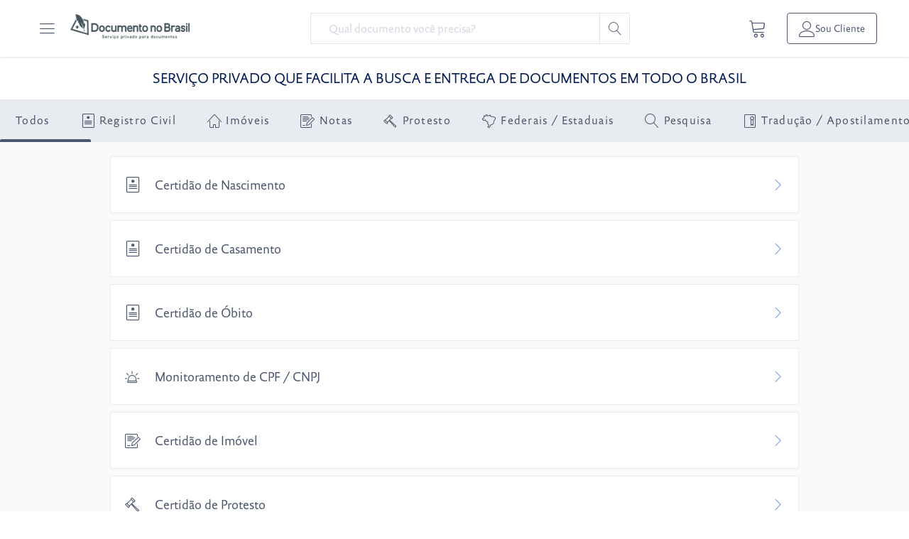

--- FILE ---
content_type: text/html; charset=UTF-8
request_url: https://certidao.cartorionobrasil.com.br/?acao=geral&utm_source=cartorionetbr&utm_medium=home&utm_campaign=estatic
body_size: 14791
content:
<!DOCTYPE html>
<html lang="pt-br">
  <head>
    <meta charset="UTF-8" />
    <meta name="viewport" content="width=device-width, initial-scale=1" />
    <meta http-equiv="X-UA-Compatible" content="ie=edge" />
    
    <title>
    	                  Serviços de solicitação e pesquisa de documentos - Documento no Brasil - DocumentonoBrasil.com.br
         
          </title>

<!-- Google Tag Manager -->

<script>(function(w,d,s,l,i){w[l]=w[l]||[];w[l].push({'gtm.start':

new Date().getTime(),event:'gtm.js'});var f=d.getElementsByTagName(s)[0],

j=d.createElement(s),dl=l!='dataLayer'?'&l='+l:'';j.async=true;j.src=

'https://www.googletagmanager.com/gtm.js?id='+i+dl;f.parentNode.insertBefore(j,f);

})(window,document,'script','dataLayer','GTM-5MF3KR');</script>

<!-- End Google Tag Manager -->

<script src="https://browser.sentry-cdn.com/5.12.1/bundle.min.js" integrity="sha384-y+an4eARFKvjzOivf/Z7JtMJhaN6b+lLQ5oFbBbUwZNNVir39cYtkjW1r6Xjbxg3" crossorigin="anonymous">
</script>
<link rel="canonical" href="https://documentonobrasil.com.br/geral" />
<link rel="stylesheet" href="./css5.1/sanitize.css" />
<link rel="stylesheet" href="./css5.1/linearicons.css" />
<link rel="stylesheet" href="./css5.1/materialize.min.css" />
<link rel="stylesheet" href="./css5.1/simplelightbox.min.css" />
<link rel="stylesheet" href="./css5.1/main.css?v=1.42" />
<link rel="stylesheet" href="./css5.1/selectize.css"/>


<script src="https://code.jquery.com/jquery-3.7.1.min.js"></script>
<script src="https://cdnjs.cloudflare.com/ajax/libs/materialize/1.0.0/js/materialize.min.js"></script>
<script src="https://cdnjs.cloudflare.com/ajax/libs/simplelightbox/1.17.2/simple-lightbox.min.js"></script>
<script src="https://cdn.jsdelivr.net/npm/jquery-validation@1.19.1/dist/jquery.validate.min.js"></script>
<script src="https://cdnjs.cloudflare.com/ajax/libs/jquery.mask/1.14.16/jquery.mask.min.js"></script>
<script src="./js5.1/jquery.card.js"></script>

<script src="./js5.1/main.js?vs=3.3"></script>
<script src="./js5.1/mp.js?vs=5.7"></script>
<script src="https://cdnjs.cloudflare.com/ajax/libs/selectize.js/0.12.6/js/standalone/selectize.min.js"></script>

<!-- Start VWO Async SmartCode -->
  <link rel="preconnect" href="https://dev.visualwebsiteoptimizer.com" />
  <script type='text/javascript' id='vwoCode'>
    window._vwo_code || (function() {
    var account_id=912569,
    version=2.1,
    settings_tolerance=2000,
    hide_element='body',
    hide_element_style = 'opacity:0 !important;filter:alpha(opacity=0) !important;background:none !important',
    /* DO NOT EDIT BELOW THIS LINE */
    f=false,w=window,d=document,v=d.querySelector('#vwoCode'),cK='vwo'+account_id+'settings',cc={};try{var c=JSON.parse(localStorage.getItem('_vwo'+account_id+'config'));cc=c&&typeof c==='object'?c:{}}catch(e){}var stT=cc.stT==='session'?w.sessionStorage:w.localStorage;code={use_existing_jquery:function(){return typeof use_existing_jquery!=='undefined'?use_existing_jquery:undefined},library_tolerance:function(){return typeof library_tolerance!=='undefined'?library_tolerance:undefined},settings_tolerance:function(){return cc.sT||settings_tolerance},hide_element_style:function(){return'{'+(cc.hES||hide_element_style)+'}'},hide_element:function(){if(performance.getEntriesByName('first-contentful-paint')[0]){return''}return typeof cc.hE==='string'?cc.hE:hide_element},getVersion:function(){return version},finish:function(e){if(!f){f=true;var t=d.getElementById('_vis_opt_path_hides');if(t)t.parentNode.removeChild(t);if(e)(new Image).src='https://dev.visualwebsiteoptimizer.com/ee.gif?a='+account_id+e}},finished:function(){return f},addScript:function(e){var t=d.createElement('script');t.type='text/javascript';if(e.src){t.src=e.src}else{t.text=e.text}d.getElementsByTagName('head')[0].appendChild(t)},load:function(e,t){var i=this.getSettings(),n=d.createElement('script'),r=this;t=t||{};if(i){n.textContent=i;d.getElementsByTagName('head')[0].appendChild(n);if(!w.VWO||VWO.caE){stT.removeItem(cK);r.load(e)}}else{var o=new XMLHttpRequest;o.open('GET',e,true);o.withCredentials=!t.dSC;o.responseType=t.responseType||'text';o.onload=function(){if(t.onloadCb){return t.onloadCb(o,e)}if(o.status===200){_vwo_code.addScript({text:o.responseText})}else{_vwo_code.finish('&e=loading_failure:'+e)}};o.onerror=function(){if(t.onerrorCb){return t.onerrorCb(e)}_vwo_code.finish('&e=loading_failure:'+e)};o.send()}},getSettings:function(){try{var e=stT.getItem(cK);if(!e){return}e=JSON.parse(e);if(Date.now()>e.e){stT.removeItem(cK);return}return e.s}catch(e){return}},init:function(){if(d.URL.indexOf('vwo_disable_')>-1)return;var e=this.settings_tolerance();w._vwo_settings_timer=setTimeout(function(){_vwo_code.finish();stT.removeItem(cK)},e);var t;if(this.hide_element()!=='body'){t=d.createElement('style');var i=this.hide_element(),n=i?i+this.hide_element_style():'',r=d.getElementsByTagName('head')[0];t.setAttribute('id','_vis_opt_path_hides');v&&t.setAttribute('nonce',v.nonce);t.setAttribute('type','text/css');if(t.styleSheet)t.styleSheet.cssText=n;else t.appendChild(d.createTextNode(n));r.appendChild(t)}else{t=d.getElementsByTagName('head')[0];var n=d.createElement('div');n.style.cssText='z-index: 2147483647 !important;position: fixed !important;left: 0 !important;top: 0 !important;width: 100% !important;height: 100% !important;background: white !important;';n.setAttribute('id','_vis_opt_path_hides');n.classList.add('_vis_hide_layer');t.parentNode.insertBefore(n,t.nextSibling)}var o='https://dev.visualwebsiteoptimizer.com/j.php?a='+account_id+'&u='+encodeURIComponent(d.URL)+'&vn='+version;if(w.location.search.indexOf('_vwo_xhr')!==-1){this.addScript({src:o})}else{this.load(o+'&x=true')}}};w._vwo_code=code;code.init();})();
    </script>
    <!-- End VWO Async SmartCode -->


<script>
Sentry.init({ dsn: 'https://68e3d73b3868407280fceb8400eb6c01@sentry.io/2326638' });
Sentry.setExtra("produto", JSON.parse(sessionStorage.getItem('produto')));
Sentry.setExtra("carrinho", JSON.parse(localStorage.getItem('carrinho')));
Sentry.setExtra("referrer", document.referrer);
</script>

  </head>
  <body>
  <!-- Google Tag Manager (noscript) -->

<noscript><iframe src="https://www.googletagmanager.com/ns.html?id=GTM-5MF3KR"

height="0" width="0" style="display:none;visibility:hidden"></iframe></noscript>

<!-- End Google Tag Manager (noscript) -->
  
        <div class="overlay overlay-menu" id="menu-backdrop"></div>
    
<div class="sidemenu" id="sidemenu">
  <header>
    <img
      src="./img5.1/logo-inverse.png"
      title="Documento no Brasil - Documento sempre disponível"
      class="menu-logo"
    />
    <img
      src="./img5.1/logo-inverse-reduzido.png"
      title="Documento no Brasil - Documento sempre disponível"
      class="menu-logo-mobile"
    />
    <a href="https://central.documentonobrasil.com.br/" target="_blank" class="btnSouCliente">
      <span class="icon-user"></span>
      Sou Cliente
    </a>
    <button type="button" class="button-close" id="close-menu-button">
      <span class="icon-cross"></span>
    </button>
  </header>
  <nav>
    <div role="menuitem" class="menu-item">
      <span class="icon-certidao"></span>
      <span class="label">Registro Civil</span>
    </div>
    <div class="menu-dropdown">
      <a href="./certidao-de-nascimento">Certidão de Nascimento</a>
      <a href="./certidao-de-casamento">Certidão de Casamento</a>
      <a href="./certidao-de-obito">Certidão de Óbito</a>
      <a href="./monitoramento-cpf-cnpj">Monitoramento de CPF / CNPJ</a>
      <a href="./certidao-de-interdicao">Certidão de Interdição</a>
      <a href="./certidao-de-procuracao">Certidão de Procuração</a>
    </div>
    <div role="menuitem" class="menu-item">
      <span class="icon-home3"></span>
      <span class="label">Certidão de Imóvel</span>
    </div>
    <div class="menu-dropdown">
      <a href="./certidao-de-imovel">Certidão de Imóvel</a>
      <a href="./certidao-penhordesafra">Certidão de Penhor de Safra</a>
      <a href="./pesquisa-de-bens">Pesquisa de Bens</a>
      <a href="./monitoramento-cpf-cnpj">Monitoramento de CPF / CNPJ</a>      
      <a href="./pacote-compra-venda-imoveis">Pacote de Certidões | Compra e Venda de Imóveis</a>
    </div>
    <div role="menuitem" class="menu-item">
      <span class="icon-register"></span>
      <span class="label">Notas</span>
    </div>
    <div class="menu-dropdown">
      <a href="./certidao-de-procuracao">Certidão de Procuração</a>
      <a href="./certidao-de-escritura">Certidão de Escritura</a>
      <a href="./monitoramento-cpf-cnpj">Monitoramento de CPF / CNPJ</a>
      <a href="./certidao-de-escritura-de-uniao-estavel">Certidão de Escritura de União estável</a>
	    <a href="./certidao-de-escritura-de-pacto-antenupcial">Certidão de Escritura de Pacto Antenupcial</a>
	    <a href="./certidao-de-escritura-de-compra-venda">Certidão de Escritura de Compra e Venda</a>
      <a href="./certidao-de-escritura-de-doacao">Certidão de Escritura de Doação</a>
	    <a href="./certidao-de-escritura-de-permuta">Certidão de Escritura de Permuta</a>
  	  <a href="./certidao-de-escritura-de-hipoteca">Certidão de Escritura de Hipoteca</a>
	    <a href="./certidao-de-escritura-de-inventario">Certidão de Escritura de Inventário</a>
	    <a href="./certidao-de-escritura-de-testamento">Certidão de Escritura de Testamento</a>
 	    <a href="./certidao-de-escritura-de-emancipacao">Certidão de Escritura de Emancipação</a>
 	    <a href="./certidao-de-escritura-de-divorcio">Certidão de Escritura de Divórcio</a>
 	    <a href="./certidao-de-escritura-de-ata-notarial">Certidão de Escritura de Ata Notarial</a>
    </div>
    <div role="menuitem" class="menu-item">
      <span class="icon-hammer2"></span>
      <span class="label">Certidão de Protesto</span>
    </div>
    <div class="menu-dropdown">
      <a href="./certidao-de-protesto">Certidão de Protesto</a>
      <a href="./pesquisa-protesto">Pesquisa de Protesto</a>
      <a href="./monitoramento-cpf-cnpj">Monitoramento de CPF / CNPJ</a>
      <a href="./certificado-digital">Certificado Digital A1 (e-CPF)</a>
    </div>    
    <div role="menuitem" class="menu-item">
      <span class="icon-magnifier"></span>
      <span class="label">Pesquisa</span>
    </div>
    <div class="menu-dropdown">
      <a href="./pesquisa-de-bens">Pesquisa de Bens</a>
      <a href="./pesquisa-protesto">Pesquisa de Protesto</a>
      <a href="./pesquisa-de-processos">Pesquisa de Processos Judiciais</a>
      <a href="./monitoramento-cpf-cnpj">Monitoramento de CPF / CNPJ</a>
      <a href="./pesquisa-veiculo-completo">Pesquisa de Veículo Completo</a>
      <a href="./pesquisa-leilao-veiculo">Pesquisa de Leilão de Veículo</a>
      <a href="./pesquisa-gravame">Pesquisa de Gravame de Veículo</a>
      <a href="./pesquisa-debitos-multas">Pesquisa de Débitos e Multas</a>
      <a href="./pesquisa-aeronave">Pesquisa de Aeronave</a>
      <a href="./pesquisa-cadastro-imovel-rural">Pesquisa de Cadastro de Imóvel Rural</a>
      <a href="./pesquisa-inventario">Pesquisa de Inventário</a>
      <a href="./pesquisa-sintegra-estadual">Pesquisa Sintegra Estadual</a>
      <a href="./pesquisa-nascimento">Pesquisa de Certidão de Nascimento</a>
      <a href="./pesquisa-casamento">Pesquisa de Certidão de Casamento</a>
      <a href="./pesquisa-obito">Pesquisa de Certidão de Óbito</a>
      <!-- <a href="./pesquisa-procuracao">Pesquisa de Procuração</a>
      <a href="./pesquisa-escritura">Pesquisa de Escritura</a> -->
    </div>
    
    <div role="menuitem" class="menu-item">
      <span class="label">Outros Emissores Federais</span>
    </div>
    <div class="menu-dropdown">    
      <a href="./certidao-antecedentescriminais">Certidão de Antecedentes Criminais</a>
      <a href="./cndtnida-certidao-debitos-tributos-federais">Receita Federal - Certidão Negativa de Débitos Relativos aos Tributos Federais e à Divida Ativa da União (CNTNIDA)</a>
      <a href="./certidao-de-quitacao-eleitoral">TSE - Certidão de Quitação Eleitoral</a>
      <a href="./monitoramento-cpf-cnpj">Monitoramento de CPF / CNPJ</a>
      <a href="./certificado-digital">Certificado Digital A1 (e-CPF)</a>
      <a href="./cndt-certidao-negativa-debito-trabalhista">TST - Certidão Negativa de Débitos Trabalhistas (CNDT)</a>
      <a href="./certidao-stm-acoescriminais">STM - Certidão Negativa de Ações Criminais</a>
      <a href="./certidao-mpf-negativa">MPF - Certidão Negativa</a>
      <a href="./certidao-de-distribuicao">TRF - Certidão de Distribuição da Justiça Federal</a>
      <a href="./certidao-propriedade-aeronave">Certidão de Propriedade de Aeronave</a>
      <a href="./certidao-ibama-embargos">Certidão IBAMA - Certidão de Embargos</a>
      <a href="./certidao-ibama">Certidão Negativa de Débitos (CND) do Ibama</a>
      <a href="./certidao-improbidade-administrativa">CNJ - Improbidade Administrativa e Inelegibilidade</a>
      <a href="./certidao-negativa-de-fgts">FGTS - Certidão Negativa do FGTS</a>
      <a href="./certidao-mt-cota-legal">MT - Certidão de Cumprimento da Cota Legal de PCDs</a>
      <a href="./certidao-mt-debitos">MT - Certidão de Débitos</a>
      <a href="./certidao-mt-infracoes-trabalhistas">MT - Certidão de Infrações Trabalhistas</a>
      <a href="./certidao-cafir">Receita Federal - Cadastro de Imóveis Rurais (CAFIR)</a>
      <a href="./certidao-itr">Receita Federal - Certidão de Tributos Federais e Dívida da União de Imóvel Rural (ITR)</a>
      <a href="./certidao-stf-distribuidor">STF - Certidão Distribuidor</a>
      <a href="./certidao-stj">STJ - Certidão do STJ</a>      
      <a href="./certidao-negativa-tcu">TCU - Certidão de Tribunal de Contas</a>
    </div>

    <div role="menuitem" class="menu-item">
      <span class="label">Outros Emissores Estaduais</span>
    </div>
    <div class="menu-dropdown">
      <a href="./certidao-justica-estadual">TJ - Certidão de Distribuição Estadual (Cível, Criminal, Falência)</a>
      <a href="./certidao-debitos-estaduais">SEFAZ- Certidão Negativa de Débitos Tributrários Estaduais (CND Estadual)</a>
      <a href="./certidao-debitos-ambientais">Certidão Negativa de Débitos Ambientais</a>
      <a href="./certidao-empresa">Junta Comercial - Certidão da Empresa</a>
      <a href="./certidao-inquerito-civil">MPE - Certidão de Inquérito Civil</a>
      <a href="./certidao-inquerito-criminal">MPE - Certidão de Inquérito Criminal</a>
      <a href="./debitos-tributarios-pge">PGE - Certidão de Tributos da Procuradoria Geral do Estado</a>
      <a href="./certidao-acoes-trabalhistas">TRT - Certidão de Ações Trabalhistas (CEAT)</a>
    </div>

    <div role="menuitem" class="menu-item">
      <span class="label">Outros Emissores Municipais</span>
    </div>
    <div class="menu-dropdown">
      <a href="./certidao-debitos-municipais">SEFAZ - Certidão Negativa de Débitos Tributários Municipais (CND Municipal)</a>
      <a href="./capa-iptu">Capa de IPTU</a>
      <a href="./certidao-ambiental-municipal">Certidão Ambiental Municipal</a>
      <a href="./certidao-dados-cadastrais-imovel">Certidão de Dados Cadastrais do Imóvel</a>
      <a href="./certidao-valor-venal">Certidão de Valor Venal</a>
      <a href="./certidao-iptu">Certidão Negativa de Débitos de Tributos Imobiliários</a>
      <a href="./extrato-debitos-municipais">Extrato de Débitos Municipais</a>
    </div>

    <div role="menuitem" class="menu-item">
      <span class="label">Tradução / Apostilamento</span>
    </div>
    <div class="menu-dropdown">
      <a href="./traducao-apostilamento">Tradução Juramentada & Apostilamento de Haia</a>
    </div>
  
    <div class="extra-links">
      <a href="https://central.documentonobrasil.com.br" target="_blank">Central do Cliente</a>
      <a href="./quem-somos">Quem somos</a>
      <a href="./faleconosco">Fale conosco</a>
      <a href="./empresas">Para empresas</a>
      <a href="#modal-prazo-entrega" class="hidden-inline-phone-down modal-trigger">Prazos e garantias</a>
      <a href="./termos">Termos e políticas</a>
    </div>
  </nav>
</div>
<header id="main-header">
  <div class="topbar">
    <div class="toolbar">
      <div class="toolbar-item">
                  <button type="button" class="topbar-button button-menu" id="menu-button">
            <span class="icon-menu"></span>
          </button>
                <a href="./" class="topbar-logo">          <img
            src="./img5.1/logo.png"
            title="Documento no Brasil - Seu documento sempre disponível"
          />
        </a>      </div>
                    <div class="topbar-search" id="topbar-search">
          <div class="input-field form-search">
            <span class="icon-magnifier"></span>
            <input type="text" placeholder="Qual documento você precisa?" id="input-search" class="autocomplete" />
          </div>
          <div class="search-results" id="search-results">
          </div>
        </div>
                          <div class="toolbar-item">
          <a href="./carrinho" class="topbar-button button-cart">
            <div class="items-badge" style="display:none">0</div>
            <span class="icon-cart"></span>
          </a>

          <a href="https://central.documentonobrasil.com.br/" target="_blank" class="btnSouCliente">
            <span class="icon-user"></span>
            Sou Cliente
          </a>
        </div>
          </div>
  </div>
  <div class="overlay overlay-search" id="search-backdrop"></div>
</header>
    <div class="header-bottom-banner">
    <div>
      <div class="banner-message">
        SERVIÇO PRIVADO QUE FACILITA A BUSCA E ENTREGA DE DOCUMENTOS EM TODO O BRASIL
      </div>
    </div>
  </div>

  <div class="maintabs-tabs">
    <ul class="tabs">
      <li class="tab tab-first">
        <a class="active" href="#maintab-todos">Todos</a>
      </li>
      <li class="tab">
        <a href="#maintab-registro-civil">
          <span class="icon-certidao"></span>
          Registro Civil
        </a>
      </li>
      <li class="tab">
        <a href="#maintab-registro-imoveis">
          <span class="icon-home3"></span>
          Imóveis
        </a>
      </li>
      <li class="tab">
        <a href="#maintab-notes">
          <span class="icon-register"></span>
          Notas
        </a>
      </li>
      <li class="tab">
        <a href="#maintab-protesto">
          <span class="icon-hammer2"></span>
          Protesto
        </a>
      </li>
      <li class="tab">
        <a href="#maintab-federais">
          <span class="icon-Certidao-Estadual-Federal"></span>
          Federais / Estaduais
        </a>
      </li>  
      <li class="tab">
        <a href="#maintab-pesquisa">
          <span class="icon-magnifier"></span>
          Pesquisa
        </a>  
      </li>
       
       
      <li class="tab tab-last">
        <a href="#maintab-traducaoApostilamento">
          <span class="icon-license"></span>
          Tradução / Apostilamento
        </a>  
      </li>

          </ul>
  </div>

  <div class="home-wrapper">
    <div class="page-content">
      <div id="maintab-todos">
        <div class="documents-list">
          <a href="./certidao-de-nascimento">
            <span class="icon-certidao"></span>
            <h2 class="label">Certidão de Nascimento</h2>
            <!--<div class="value">
              <span>a partir de</span>
              <h3>R$ 159,90</h3>
            </div>-->
          </a>

          <a href="./certidao-de-casamento">
            <span class="icon-certidao"></span>
            <h2 class="label">Certidão de Casamento</h2>
           <!-- <div class="value">
              <span>a partir de</span>
              <h3>R$ 159,90</h3>
            </div>-->
          </a>

          <a href="./certidao-de-obito">
            <span class="icon-certidao"></span>
            <h2 class="label">Certidão de Óbito</h2>
          <!-- <div class="value">
              <span>a partir de</span>
              <h3>R$ 159,90</h3>
            </div>-->
          </a>

          <a href="./monitoramento-cpf-cnpj">
            <span class="icon-siren"></span>
            <h2 class="label">Monitoramento de CPF / CNPJ</h2>
          </a>

          <a href="./certidao-de-imovel">
            <span class="icon-register"></span>
            <h2 class="label">Certidão de Imóvel</h2>
         <!--   <div class="value">
              <span>a partir de</span>
              <h3>R$ 129,90</h3>
            </div>-->
          </a>
          
          

          <a href="./certidao-de-protesto">
            <span class="icon-hammer2"></span>
            <h2 class="label">Certidão de Protesto</h2>
         <!--   <div class="value">
              <span>a partir de</span>
              <h3>R$ 69,90</h3>
            </div>-->
          </a>

          <a href="./certidao-de-procuracao">
            <span class="icon-register"></span>
            <h2 class="label">Certidão de Procuração</h2>
        <!--    <div class="value">
              <span>a partir de</span>
              <h3>R$ 209,90</h3>
            </div>-->
          </a>


           <a href="./certidao-de-interdicao">
            <span class="icon-certidao"></span>
            <h2 class="label">Certidão de Interdição</h2>
         <!--   <div class="value">
              <span>a partir de</span>
              <h3>R$ 99,90</h3>
            </div>-->
          </a>

          <a href="./escritura-uniao-estavel">
            <span class="icon-register"></span>
            <h2 class="label">Certidão de Escritura de União estável</h2>
          <!--  <div class="value">
              <span>a partir de</span>
              <h3>R$ 209,90</h3>
            </div>-->
          </a>

          <a href="./escritura-pacto-antenupcial">
            <span class="icon-register"></span>
            <h2 class="label">Certidão de Escritura de Pacto Antenupcial</h2>
         <!--   <div class="value">
              <span>a partir de</span>
              <h3>R$ 209,90</h3>
            </div>-->
          </a>
          
          
          </div>
      </div>  
       

		<div id="maintab-outros" style="display:none;">
		 <div class="documents-list">

  
  
		  <a href="./escritura">
            <span class="icon-register"></span>
            <h2 class="label">Certidão de Escritura</h2>
          <!--  <div class="value">
              <span>a partir de</span>
              <h3>R$ 209,90</h3>
            </div>-->
          </a>
          
      <a href="./certidao-de-escritura-de-compra-venda">
            <span class="icon-register"></span>
            <h2 class="label">Certidão de Escritura de Compra e Venda</h2>
          <!--  <div class="value">
              <span>a partir de</span>
              <h3>R$ 209,90</h3>
            </div>-->
          </a>
          
             <a href="./certidao-de-escritura-de-doacao">
            <span class="icon-register"></span>
            <h2 class="label">Certidão de Escritura de Doação</h2>
          <!--  <div class="value">
              <span>a partir de</span>
              <h3>R$ 209,90</h3>
            </div>-->
          </a>
          

  <a href="./certidao-de-escritura-de-permuta">
            <span class="icon-register"></span>
            <h2 class="label">Certidão de Escritura de Permuta</h2>
          <!--  <div class="value">
              <span>a partir de</span>
              <h3>R$ 209,90</h3>
            </div>-->
          </a>

  <a href="./certidao-de-escritura-de-hipoteca">
            <span class="icon-register"></span>
            <h2 class="label">Certidão de Escritura de Hipoteca</h2>
          <!--  <div class="value">
              <span>a partir de</span>
              <h3>R$ 209,90</h3>
            </div>-->
          </a>


  <a href="./certidao-de-escritura-de-inventario">
            <span class="icon-register"></span>
            <h2 class="label">Certidão de Escritura de Inventário</h2>
          <!--  <div class="value">
              <span>a partir de</span>
              <h3>R$ 209,90</h3>
            </div>-->
          </a>

 <a href="./certidao-de-escritura-de-testamento">
            <span class="icon-register"></span>
            <h2 class="label">Certidão de Escritura de Testamento</h2>
          <!--  <div class="value">
              <span>a partir de</span>
              <h3>R$ 209,90</h3>
            </div>-->
          </a>


 <a href="./certidao-de-escritura-de-emancipacao">
            <span class="icon-register"></span>
            <h2 class="label">Certidão de Escritura de Emancipação</h2>
          <!--  <div class="value">
              <span>a partir de</span>
              <h3>R$ 209,90</h3>
            </div>-->
          </a>

 <a href="./certidao-de-escritura-de-divorcio">
            <span class="icon-register"></span>
            <h2 class="label">Certidão de Escritura de Divórcio</h2>
          <!--  <div class="value">
              <span>a partir de</span>
              <h3>R$ 209,90</h3>
            </div>-->
          </a>
 <a href="./certidao-de-escritura-de-ata-notarial">
            <span class="icon-register"></span>
            <h2 class="label">Certidão de Escritura de Ata Notarial</h2>
          <!--  <div class="value">
              <span>a partir de</span>
              <h3>R$ 209,90</h3>
            </div>-->
          </a>
      
           
          
           <a href="./certidao-propriedade-aeronave">
            <span class="icon-Certidao-Estadual-Federal"></span>
            <h2 class="label">Certidão de Propriedade de Aeronave</h2>
           
          </a>
       
          
          
       <a href="./certidao-negativa-tcu">
            <span class="icon-Certidao-Estadual-Federal"></span>
            <h2 class="label">TCU - Certidão de Tribunal de Contas</h2>
           
          </a>
      
             <a href="./certidao-stj">
            <span class="icon-Certidao-Estadual-Federal"></span>
            <h2 class="label">STJ - Certidão do STJ</h2>
           
          </a>
      
       <a href="./certidao-improbidade-administrativa">
            <span class="icon-Certidao-Estadual-Federal"></span>
            <h2 class="label">CNJ - Improbidade Administrativa e Inelegibilidade</h2>
           
          </a>
          
      <a href="./certidao-ibama-embargos">
            <span class="icon-Certidao-Estadual-Federal"></span>
            <h2 class="label">Certidão IBAMA - Certidão de Embargos</h2>
           
          </a>
       
       <a href="./certidao-antecedentescriminais">
            <span class="icon-Certidao-Estadual-Federal"></span>
            <h2 class="label">Certidão de Antecedentes Criminais</h2>
           
          </a>
          
           <a href="./certidao-stm-acoescriminais">
            <span class="icon-Certidao-Estadual-Federal"></span>
            <h2 class="label">STM - Certidão Negativa de Ações Criminais</h2>
          <!--  <div class="value">
              <span>a partir de</span>
              <h3>R$ 39,90</h3>
            </div>-->
          </a>
      
           <a href="./certidao-mpf-negativa">
            <span class="icon-Certidao-Estadual-Federal"></span>
            <h2 class="label">MPF - Certidão Negativa</h2>
          <!--  <div class="value">
              <span>a partir de</span>
              <h3>R$ 39,90</h3>
            </div>-->
          </a>
          
           <a href="./certidao-mt-debitos">
            <span class="icon-Certidao-Estadual-Federal"></span>
            <h2 class="label">MT - Certidão de Débitos</h2>
          <!--  <div class="value">
              <span>a partir de</span>
              <h3>R$ 39,90</h3>
            </div>-->
          </a>
          
           <a href="./certidao-mt-infracoes-trabalhistas">
            <span class="icon-Certidao-Estadual-Federal"></span>
            <h2 class="label">MT - Certidão de Infrações Trabalhistas</h2>
          <!--  <div class="value">
              <span>a partir de</span>
              <h3>R$ 39,90</h3>
            </div>-->
          </a>
          
          <a href="./certidao-mt-cota-legal">
            <span class="icon-Certidao-Estadual-Federal"></span>
            <h2 class="label">MT - Certidão de Cumprimento da Cota Legal de PCDs</h2>
          <!--  <div class="value">
              <span>a partir de</span>
              <h3>R$ 39,90</h3>
            </div>-->
          </a>
          
          <a href="./certidao-stf-distribuidor">
            <span class="icon-Certidao-Estadual-Federal"></span>
            <h2 class="label">STF - Certidão Distribuidor</h2>
            <!--<div class="value">
              <span>a partir de</span>
              <h3>R$ 39,90</h3>
            </div>-->
          </a>
          
       <a href="./certidao-ibama">
            <span class="icon-Certidao-Estadual-Federal"></span>
            <h2 class="label">Certidão Negativa de Débitos (CND) do Ibama</h2>
          <!--  <div class="value">
              <span>a partir de</span>
              <h3>R$ 29,90</h3>
            </div>-->
          </a>
      
          <a href="./certidao-de-quitacao-eleitoral">
            <span class="icon-Certidao-Estadual-Federal"></span>
            <h2 class="label">TSE - Certidão de Quitação Eleitoral</h2>
            <!--  <div class="value">
              <span>a partir de</span>
              <h3>R$ 29,90</h3>
            </div>-->
            <span class="Tag_tagContainer__c0ZDq tag-color-primary ml-2 mr-1">Entrega imediata</span>
          </a>
          
            <a href="./certidao-de-distribuicao">
            <span class="icon-Certidao-Estadual-Federal"></span>
            <h2 class="label">TRF - Certidão de Distribuição da Justiça Federal</h2>
          <!--  <div class="value">
              <span>a partir de</span>
              <h3>R$ 29,90</h3>
            </div>-->
          </a>
          
          
           <a href="./cndt-certidao-negativa-debito-trabalhista">
            <span class="icon-Certidao-Estadual-Federal"></span>
            <h2 class="label">TST - Certidão Negativa de Débitos Trabalhistas (CNDT)</h2>
          <!--  <div class="value">
              <span>a partir de</span>
              <h3>R$ 39,90</h3>
            </div>-->
            
            <span class="Tag_tagContainer__c0ZDq tag-color-primary ml-2 mr-1">Entrega imediata</span>
          </a>
          
          <a href="./cndtnida-certidao-debitos-tributos-federais">
            <span class="icon-Certidao-Estadual-Federal"></span>
            <h2 class="label">Receita Federal - Certidão Negativa de Débitos Relativos aos Tributos Federais e à Divida Ativa da União (CNTNIDA)</h2>
          <!--  <div class="value">
              <span>a partir de</span>
              <h3>R$ 39,90</h3>
            </div>-->
            
            <span class="Tag_tagContainer__c0ZDq tag-color-primary ml-2 mr-1">Entrega imediata</span>
          </a>
          
          
          <a href="./certidao-negativa-de-fgts">
            <span class="icon-Certidao-Estadual-Federal"></span>
            <h2 class="label">FGTS - Certidão Negativa do FGTS</h2>
            <span class="Tag_tagContainer__c0ZDq tag-color-primary ml-2 mr-1">Entrega imediata</span>
          <!--  <div class="value">
              <span>a partir de</span>
              <h3>R$ 39,90</h3>
            </div>-->
          </a>


          <a href="./certidao-cafir">
            <span class="icon-Certidao-Estadual-Federal"></span>
            <h2 class="label">Receita Federal - Cadastro de Imóveis Rurais (CAFIR)</h2>
            <span class="Tag_tagContainer__c0ZDq tag-color-primary ml-2 mr-1">Entrega imediata</span>
           <!-- <div class="value">
              <span>a partir de</span>
              <h3>R$ 39,90</h3>
            </div>-->
          </a>
          
          
          <a href="./certidao-itr">
            <span class="icon-Certidao-Estadual-Federal"></span>
            <h2 class="label">Receita Federal - Certidão de Tributos Federais e Dívida da União de Imóvel Rural (ITR)</h2>
           <!-- <div class="value">
              <span>a partir de</span>
              <h3>R$ 39,90</h3>
            </div>-->
          </a>


<a href="./debitos-tributarios-pge">
            <span class="icon-Certidao-Estadual-Federal"></span>
            <h2 class="label">PGE - Certidão de Tributos da Procuradoria Geral do Estado</h2>
           
          </a>
       <a href="./certidao-debitos-ambientais">
            <span class="icon-Certidao-Estadual-Federal"></span>
            <h2 class="label">Certidão Negativa de Débitos Ambientais</h2>
          <!--  <div class="value">
              <span>a partir de</span>
              <h3>R$ 29,90</h3>
            </div>-->
          </a>
           
      
      <a href="./certidao-inquerito-civil">
            <span class="icon-Certidao-Estadual-Federal"></span>
            <h2 class="label">MPE - Certidão de Inquérito Civil</h2>
          <!--  <div class="value">
              <span>a partir de</span>
              <h3>R$ 29,90</h3>
            </div>-->
          </a>
          
          
                <a href="./certidao-inquerito-criminal">
            <span class="icon-Certidao-Estadual-Federal"></span>
            <h2 class="label">MPE - Certidão de Inquérito Criminal</h2>
          <!--  <div class="value">
              <span>a partir de</span>
              <h3>R$ 29,90</h3>
            </div>-->
          </a>
         <a href="./certidao-justica-estadual">
            <span class="icon-Certidao-Estadual-Federal"></span>
            <h2 class="label">TJ - Certidão de Distribuição Estadual (Cível, Criminal, Falência)</h2>
          <!--  <div class="value">
              <span>a partir de</span>
              <h3>R$ 29,90</h3>
            </div>-->
          </a>
          
          
         <a href="./certidao-acoes-trabalhistas">
            <span class="icon-Certidao-Estadual-Federal"></span>
            <h2 class="label">TRT - Certidão de Ações Trabalhistas (CEAT)</h2>
            <span class="Tag_tagContainer__c0ZDq tag-color-primary ml-2 mr-1">Entrega imediata</span>
          <!--  <div class="value">
              <span>a partir de</span>
              <h3>R$ 29,90</h3>
            </div>-->
          </a>
         <a href="./certidao-debitos-estaduais">
            <span class="icon-Certidao-Estadual-Federal"></span>
            <h2 class="label">SEFAZ- Certidão Negativa de Débitos Tributários Estaduais (CND Estadual)</h2>
            <span class="Tag_tagContainer__c0ZDq tag-color-primary ml-2 mr-1">Entrega imediata</span>
          <!--  <div class="value">
              <span>a partir de</span>
              <h3>R$ 29,90</h3>
            </div>-->
          </a>
          
            <a href="./certidao-empresa">
            <span class="icon-Certidao-Estadual-Federal"></span>
            <h2 class="label">Junta Comercial - Certidão da Empresa</h2>
          <!--  <div class="value">
              <span>a partir de</span>
              <h3>R$ 39,90</h3>
            </div>-->
          </a>
          
          
           <a href="./certidao-iptu">
            <span class="icon-Certidao-Estadual-Federal"></span>
            <h2 class="label">Certidão Negativa de Débitos de Tributos Imobiliários</h2>
           
          </a>
          
      
       <a href="./certidao-debitos-municipais">
            <span class="icon-Certidao-Estadual-Federal"></span>
            <h2 class="label">SEFAZ - Certidão Negativa de Débitos Tributários Municipais (CND Municipal)</h2>
          <!--  <div class="value">
              <span>a partir de</span>
              <h3>R$ 29,90</h3>
            </div>-->
          </a>

          <a href="./certificado-digital">
            <span class="icon-stamp"></span>
            <h2 class="label">Certificado Digital A1 (e-CPF)</h2>
            <!--  <div class="value">
              <span>a partir de</span>
              <h3>R$ 129,90</h3>
            </div>-->
          </a>
          
          
		</div>
         
      </div>
      <div id="maintab-registro-civil">
        <div class="documents-list">
          <a href="./certidao-de-nascimento">
            <span class="icon-certidao"></span>
            <h2 class="label">Certidão de Nascimento</h2>
         <!--   <div class="value">
              <span>a partir de</span>
              <h3>R$ 159,90</h3>
            </div>-->
          </a>

          <a href="./certidao-de-casamento">
            <span class="icon-certidao"></span>
            <h2 class="label">Certidão de Casamento</h2>
          <!--  <div class="value">
              <span>a partir de</span>
              <h3>R$ 159,90</h3>
            </div>-->
          </a>

          <a href="./certidao-de-obito">
            <span class="icon-certidao"></span>
            <h2 class="label">Certidão de Óbito</h2>
          <!--  <div class="value">
              <span>a partir de</span>
              <h3>R$ 159,90</h3>
            </div>-->
          </a>

          <a href="./monitoramento-cpf-cnpj">
            <span class="icon-siren"></span>
            <h2 class="label">Monitoramento de CPF / CNPJ</h2>
          </a>
          
           <a href="./certidao-de-interdicao">
            <span class="icon-certidao"></span>
            <h2 class="label">Certidão de Interdição</h2>
          <!--  <div class="value">
              <span>a partir de</span>
              <h3>R$ 99,90</h3>
            </div>-->
          </a>
          
          <a href="./certidao-de-procuracao">
            <span class="icon-certidao"></span>
            <h2 class="label">Certidão de Procuração</h2>
         <!--   <div class="value">
              <span>a partir de</span>
              <h3>R$ 209,90</h3>
            </div>-->
          </a>
         
        </div>
      </div>
      <div id="maintab-registro-imoveis">
        <div class="documents-list">
          <a href="./certidao-de-imovel">
            <span class="icon-home3"></span>
            <h2 class="label">Certidão de Imóvel</h2>
         <!--   <div class="value">
              <span>a partir de</span>
              <h3>R$ 129,90</h3>
            </div>-->
          </a>
          
           <a href="./certidao-penhordesafra">
            <span class="icon-home3"></span>
            <h2 class="label">Certidão de Penhor de Safra</h2>
          <!--  <div class="value">
              <span>a partir de</span>
              <h3>R$ 49,90</h3>
            </div>-->
          </a>
          
          <a href="./pesquisa-de-bens">
            <span class="icon-home3"></span>
            <h2 class="label">Pesquisa de Bens</h2>
          <!--  <div class="value">
              <span>a partir de</span>
              <h3>R$ 49,90</h3>
            </div>-->
          </a>

          <a href="./monitoramento-cpf-cnpj">
            <span class="icon-siren"></span>
            <h2 class="label">Monitoramento de CPF / CNPJ</h2>
          </a>
          
		      <a href="./pacote-compra-venda-imoveis">
            <span class="icon-home3"></span>
            <h2 class="label">Pacote de Certidões | Compra e Venda de Imóveis</h2>
            <!--<div class="value">
              <span>a partir de</span>
              <h3>R$ 49,90</h3>
            </div>-->
          </a>
          
        </div>
      </div>
      <div id="maintab-notes">
        <div class="documents-list">
          <a href="./certidao-de-procuracao">
            <span class="icon-register"></span>
            <h2 class="label">Certidão de Procuração</h2>
          <!--  <div class="value">
              <span>a partir de</span>
              <h3>R$ 209,90</h3>
            </div>-->
          </a>
		      <a href="./certidao-de-escritura">
            <span class="icon-register"></span>
            <h2 class="label">Certidão de Escritura</h2>
         <!--   <div class="value">
              <span>a partir de</span>
              <h3>R$ 209,90</h3>
            </div>-->
          </a>

          <a href="./monitoramento-cpf-cnpj">
            <span class="icon-siren"></span>
            <h2 class="label">Monitoramento de CPF / CNPJ</h2>
          </a>


          <a href="./certidao-de-escritura-de-uniao-estavel">
            <span class="icon-register"></span>
            <h2 class="label">Certidão de Escritura de União Estável</h2>
          <!--  <div class="value">
              <span>a partir de</span>
              <h3>R$ 209,90</h3>
            </div>-->
          </a>

          <a href="./certidao-de-escritura-de-pacto-antenupcial">
            <span class="icon-register"></span>
            <h2 class="label">Certidão de Escritura de Pacto Antenupcial</h2>
          <!--  <div class="value">
              <span>a partir de</span>
              <h3>R$ 209,90</h3>
            </div>-->
          </a>
          
            <a href="./certidao-de-escritura-de-compra-venda">
            <span class="icon-register"></span>
            <h2 class="label">Certidão de Escritura de Compra e Venda</h2>
          <!--  <div class="value">
              <span>a partir de</span>
              <h3>R$ 209,90</h3>
            </div>-->
          </a>
          
             <a href="./certidao-de-escritura-de-doacao">
            <span class="icon-register"></span>
            <h2 class="label">Certidão de Escritura de Doação</h2>
          <!--  <div class="value">
              <span>a partir de</span>
              <h3>R$ 209,90</h3>
            </div>-->
          </a>
          

  <a href="./certidao-de-escritura-de-permuta">
            <span class="icon-register"></span>
            <h2 class="label">Certidão de Escritura de Permuta</h2>
          <!--  <div class="value">
              <span>a partir de</span>
              <h3>R$ 209,90</h3>
            </div>-->
          </a>

  <a href="./certidao-de-escritura-de-hipoteca">
            <span class="icon-register"></span>
            <h2 class="label">Certidão de Escritura de Hipoteca</h2>
          <!--  <div class="value">
              <span>a partir de</span>
              <h3>R$ 209,90</h3>
            </div>-->
          </a>


  <a href="./certidao-de-escritura-de-inventario">
            <span class="icon-register"></span>
            <h2 class="label">Certidão de Escritura de Inventário</h2>
          <!--  <div class="value">
              <span>a partir de</span>
              <h3>R$ 209,90</h3>
            </div>-->
          </a>

 <a href="./certidao-de-escritura-de-testamento">
            <span class="icon-register"></span>
            <h2 class="label">Certidão de Escritura de Testamento</h2>
          <!--  <div class="value">
              <span>a partir de</span>
              <h3>R$ 209,90</h3>
            </div>-->
          </a>


 <a href="./certidao-de-escritura-de-emancipacao">
            <span class="icon-register"></span>
            <h2 class="label">Certidão de Escritura de Emancipação</h2>
          <!--  <div class="value">
              <span>a partir de</span>
              <h3>R$ 209,90</h3>
            </div>-->
          </a>

 <a href="./certidao-de-escritura-de-divorcio">
            <span class="icon-register"></span>
            <h2 class="label">Certidão de Escritura de Divórcio</h2>
          <!--  <div class="value">
              <span>a partir de</span>
              <h3>R$ 209,90</h3>
            </div>-->
          </a>
 <a href="./certidao-de-escritura-de-ata-notarial">
            <span class="icon-register"></span>
            <h2 class="label">Certidão de Escritura de Ata Notarial</h2>
          <!--  <div class="value">
              <span>a partir de</span>
              <h3>R$ 209,90</h3>
            </div>-->
          </a>



          
        </div>
      </div>
      <div id="maintab-protesto">
        <div class="documents-list">
          <a href="./certidao-de-protesto">
            <span class="icon-hammer2"></span>
            <h2 class="label">Certidão de Protesto</h2>
          </a>
          <a href="./pesquisa-protesto">
            <span class="icon-hammer2"></span>
            <h2 class="label">Pesquisa de Protesto</h2>
          </a>
          <a href="./monitoramento-cpf-cnpj">
            <span class="icon-siren"></span>
            <h2 class="label">Monitoramento de CPF / CNPJ</h2>
          </a>
          <a href="./certificado-digital">
            <span class="icon-stamp"></span>
            <h2 class="label">Certificado Digital A1 (e-CPF)</h2>
          </a>
        </div>
      </div>
     
	    <div id="maintab-federais">
        <div id="divBtnRedirecionar">
          <a href="#tab-federal" class="btnRedirecionar button button-primary-outline block">Federais</a>
          <a href="#tab-estadual" class="btnRedirecionar button button-primary-outline block">Estaduais</a>
          <a href="#tab-municipal" class="btnRedirecionar button button-primary-outline block">Municipais</a>
        </div>
        <div class="documents-list colapseFederais">
		      <ul class="collapsible expandable colfederais">
            <li class="active">
              <div class="" id="tab-federal"><h3>Documentos Federais</h3></div>
              <div class="collapsible-body">

                <a href="./certidao-antecedentescriminais">
                  <span class="icon-Certidao-Estadual-Federal"></span>
                  <h2 class="label">Certidão de Antecedentes Criminais</h2>
                </a>

                <a href="./cndtnida-certidao-debitos-tributos-federais">
                  <span class="icon-Certidao-Estadual-Federal"></span>
                  <h2 class="label">Receita Federal - Certidão Negativa de Débitos Relativos aos Tributos Federais e à Divida Ativa da União (CNTNIDA)</h2>
                  <span class="Tag_tagContainer__c0ZDq tag-color-primary ml-2 mr-1">Entrega imediata</span>
                </a>

                <a href="./certidao-de-quitacao-eleitoral">
                  <span class="icon-Certidao-Estadual-Federal"></span>
                  <h2 class="label">TSE - Certidão de Quitação Eleitoral</h2>
                  <span class="Tag_tagContainer__c0ZDq tag-color-primary ml-2 mr-1">Entrega imediata</span>
                </a>

                <a href="./monitoramento-cpf-cnpj">
                  <span class="icon-siren"></span>
                  <h2 class="label">Monitoramento de CPF / CNPJ</h2>
                </a>

                <a href="./certificado-digital">
                  <span class="icon-stamp"></span>
                  <h2 class="label">Certificado Digital A1 (e-CPF)</h2>
                </a>

                <a href="./cndt-certidao-negativa-debito-trabalhista">
                  <span class="icon-Certidao-Estadual-Federal"></span>
                  <h2 class="label">TST - Certidão Negativa de Débitos Trabalhistas (CNDT)</h2>            
                  <span class="Tag_tagContainer__c0ZDq tag-color-primary ml-2 mr-1">Entrega imediata</span>
                </a>

                <a href="./certidao-stm-acoescriminais">
                  <span class="icon-Certidao-Estadual-Federal"></span>
                  <h2 class="label">STM - Certidão Negativa de Ações Criminais</h2>
                </a>

                <a href="./certidao-mpf-negativa">
                  <span class="icon-Certidao-Estadual-Federal"></span>
                  <h2 class="label">MPF - Certidão Negativa</h2>
                </a>

                <a href="./certidao-de-distribuicao">
                  <span class="icon-Certidao-Estadual-Federal"></span>
                  <h2 class="label">TRF - Certidão de Distribuição da Justiça Federal</h2>
                </a>

                <a href="./certidao-propriedade-aeronave">
                  <span class="icon-Certidao-Estadual-Federal"></span>
                  <h2 class="label">Certidão de Propriedade de Aeronave</h2>
                </a>

                <a href="./certidao-ibama-embargos">
                  <span class="icon-Certidao-Estadual-Federal"></span>
                  <h2 class="label">Certidão IBAMA - Certidão de Embargos</h2>
                </a>

                <a href="./certidao-ibama">
                  <span class="icon-Certidao-Estadual-Federal"></span>
                  <h2 class="label">Certidão Negativa de Débitos (CND) do Ibama</h2>
                </a>

                <a href="./certidao-improbidade-administrativa">
                  <span class="icon-Certidao-Estadual-Federal"></span>
                  <h2 class="label">CNJ - Improbidade Administrativa e Inelegibilidade</h2>                
                </a>

                <a href="./certidao-negativa-de-fgts">
                  <span class="icon-Certidao-Estadual-Federal"></span>
                  <h2 class="label">FGTS - Certidão Negativa do FGTS</h2>
                  <span class="Tag_tagContainer__c0ZDq tag-color-primary ml-2 mr-1">Entrega imediata</span>
                </a>

                <a href="./certidao-mt-cota-legal">
                  <span class="icon-Certidao-Estadual-Federal"></span>
                  <h2 class="label">MT - Certidão de Cumprimento da Cota Legal de PCDs</h2>
                </a>

                <a href="./certidao-mt-debitos">
                  <span class="icon-Certidao-Estadual-Federal"></span>
                  <h2 class="label">MT - Certidão de Débitos</h2>
                </a>

                <a href="./certidao-mt-infracoes-trabalhistas">
                  <span class="icon-Certidao-Estadual-Federal"></span>
                  <h2 class="label">MT - Certidão de Infrações Trabalhistas</h2>
                </a>

                <a href="./certidao-cafir">
                  <span class="icon-Certidao-Estadual-Federal"></span>
                  <h2 class="label">Receita Federal - Cadastro de Imóveis Rurais (CAFIR)</h2>
                  <span class="Tag_tagContainer__c0ZDq tag-color-primary ml-2 mr-1">Entrega imediata</span>
                </a>

                <a href="./certidao-itr">
                  <span class="icon-Certidao-Estadual-Federal"></span>
                  <h2 class="label">Receita Federal - Certidão de Tributos Federais e Dívida da União de Imóvel Rural (ITR)</h2>
                </a>

                <a href="./certidao-stf-distribuidor">
                  <span class="icon-Certidao-Estadual-Federal"></span>
                  <h2 class="label">STF - Certidão Distribuidor</h2>
                </a>

                <a href="./certidao-stj">
                  <span class="icon-Certidao-Estadual-Federal"></span>
                  <h2 class="label">STJ - Certidão do STJ</h2>
                </a>

                <a href="./certidao-negativa-tcu">
                  <span class="icon-Certidao-Estadual-Federal"></span>
                  <h2 class="label">TCU - Certidão de Tribunal de Contas</h2>
                </a>
              </div>
            </li>
            <li class="active">
              <div class="" id="tab-estadual"><h3>Documentos Estaduais</h3></div>
              <div class="collapsible-body">

                <a href="./certidao-justica-estadual">
                  <span class="icon-Certidao-Estadual-Federal"></span>
                  <h2 class="label">TJ - Certidão de Distribuição Estadual (Cível, Criminal, Falência)</h2>
                </a>

                <a href="./certidao-debitos-estaduais">
                  <span class="icon-Certidao-Estadual-Federal"></span>
                  <h2 class="label">SEFAZ- Certidão Negativa de Débitos Tributários Estaduais (CND Estadual)</h2>
                  <span class="Tag_tagContainer__c0ZDq tag-color-primary ml-2 mr-1">Entrega imediata</span>
                </a>

                <a href="./certidao-debitos-ambientais">
                  <span class="icon-Certidao-Estadual-Federal"></span>
                  <h2 class="label">Certidão Negativa de Débitos Ambientais</h2>
                </a>

                <a href="./certidao-empresa">
                  <span class="icon-Certidao-Estadual-Federal"></span>
                  <h2 class="label">Junta Comercial - Certidão da Empresa</h2>
                </a>

                <a href="./certidao-inquerito-civil">
                  <span class="icon-Certidao-Estadual-Federal"></span>
                  <h2 class="label">MPE - Certidão de Inquérito Civil</h2>
                </a>
                
                <a href="./certidao-inquerito-criminal">
                  <span class="icon-Certidao-Estadual-Federal"></span>
                  <h2 class="label">MPE - Certidão de Inquérito Criminal</h2>
                </a>
      
                <a href="./debitos-tributarios-pge">
                  <span class="icon-Certidao-Estadual-Federal"></span>
                  <h2 class="label">PGE - Certidão de Tributos da Procuradoria Geral do Estado</h2>
                </a>

                <a href="./certidao-acoes-trabalhistas">
                  <span class="icon-Certidao-Estadual-Federal"></span>
                  <h2 class="label">TRT - Certidão de Ações Trabalhistas (CEAT)</h2>
                  <span class="Tag_tagContainer__c0ZDq tag-color-primary ml-2 mr-1">Entrega imediata</span>
                </a>                
              </div>
            </li>
            <li class="active">
              <div class="" id="tab-municipal"><h3>Documentos Municipais</h3></div>
              <div class="collapsible-body">

                <a href="./certidao-debitos-municipais">
                  <span class="icon-Certidao-Estadual-Federal"></span>
                  <h2 class="label">SEFAZ - Certidão Negativa de Débitos Tributários Municipais (CND Municipal)</h2>
                </a>

                <a href="./capa-iptu">
                  <span class="icon-Certidao-Estadual-Federal"></span>
                  <h2 class="label">Capa de IPTU</h2>   
                </a>

                <a href="./certidao-ambiental-municipal">
                  <span class="icon-Certidao-Estadual-Federal"></span>
                  <h2 class="label">Certidão Ambiental Municipal</h2>   
                </a>

                <a href="./certidao-dados-cadastrais-imovel">
                  <span class="icon-Certidao-Estadual-Federal"></span>
                  <h2 class="label">Certidão de Dados Cadastrais do Imóvel</h2>   
                </a>

                <a href="./certidao-valor-venal">
                  <span class="icon-Certidao-Estadual-Federal"></span>
                  <h2 class="label">Certidão de Valor Venal</h2>   
                </a>

                <a href="./certidao-iptu">
                  <span class="icon-Certidao-Estadual-Federal"></span>
                  <h2 class="label">Certidão Negativa de Débitos de Tributos Imobiliários</h2>   
                </a>

                <a href="./extrato-debitos-municipais">
                  <span class="icon-Certidao-Estadual-Federal"></span>
                  <h2 class="label">Extrato de Débitos Municipais</h2>   
                </a>                  
              </div>
            </li>
          </ul>
          <a href="#main-header" id="btnTopo" title="Voltar ao topo">
            <i class="icon-arrow-up-circle"></i>
          </a>
        </div>
      </div>
      
      <div id="maintab-pesquisa">
        <div class="documents-list">

          <a href="./pesquisa-de-bens">
            <span class="icon-home3"></span>
            <h2 class="label">Pesquisa de Bens</h2>
            <!--  <div class="value">
              <span>a partir de</span>
              <h3>R$ 49,90</h3>
            </div>-->
          </a>

          <a href="./pesquisa-protesto">
            <span class="icon-hammer2"></span>
            <h2 class="label">Pesquisa de Protesto</h2>
            <!--<div class="value">
              <span>a partir de</span>
              <h3>R$ 9,90</h3>
            </div>-->
          </a>

          <a href="./monitoramento-cpf-cnpj">
            <span class="icon-siren"></span>
            <h2 class="label">Monitoramento de CPF / CNPJ</h2>
          </a>

          <a href="./pesquisa-de-processos">
            <span class="icon-balance"></span>
            <h2 class="label">Pesquisa de Processos Judiciais</h2>
            <span class="Tag_tagContainer__c0ZDq tag-color-primary ml-2 mr-1">Entrega imediata</span>
          </a>

          <a href="./pesquisa-veiculo-completo">
            <span class="icon-car"></span>
            <h2 class="label">Pesquisa de Veículo Completo</h2>
            <!--   <div class="value">
                <span>a partir de</span>
                <h3>R$ 49,90</h3>
              </div>-->
            <span class="Tag_tagContainer__c0ZDq tag-color-primary ml-2 mr-1">Entrega imediata</span>
          </a>

          <a href="./pesquisa-leilao-veiculo">
            <span class="icon-car"></span>
            <h2 class="label">Pesquisa de Leilão de Veículo</h2>
            <!--  <div class="value">
              <span>a partir de</span>
              <h3>R$ 49,90</h3>
            </div>-->
            <span class="Tag_tagContainer__c0ZDq tag-color-primary ml-2 mr-1">Entrega imediata</span>
          </a>
          
          <a href="./pesquisa-gravame">
            <span class="icon-car"></span>
            <h2 class="label">Pesquisa de Gravame de Veículo</h2>
            <!--  <div class="value">
              <span>a partir de</span>
              <h3>R$ 49,90</h3>
            </div>-->
          </a>

          <a href="./pesquisa-debitos-multas">
            <span class="icon-car"></span>
            <h2 class="label">Pesquisa de Débitos e Multas</h2>
            <span class="Tag_tagContainer__c0ZDq tag-color-primary ml-2 mr-1">Entrega imediata</span>
          </a>

          
          <a href="./pesquisa-aeronave">
            <span class="icon-register"></span>
            <h2 class="label">Pesquisa de Aeronave</h2>
            <!--<div class="value">
              <span>a partir de</span>
              <h3>R$ 9,90</h3>
            </div>-->
          </a>        
        
          <a href="./pesquisa-cadastro-imovel-rural">
            <span class="icon-register"></span>
            <h2 class="label">Pesquisa de Cadastro de Imóvel Rural - CCIR</h2>            
            <!--<div class="value">
              <span>a partir de</span>
              <h3>R$ 9,90</h3>
            </div>-->
            <span class="Tag_tagContainer__c0ZDq tag-color-primary ml-2 mr-1">Entrega imediata</span>
          </a>

          <a href="./pesquisa-inventario">
            <span class="icon-register"></span>
            <h2 class="label">Pesquisa de Inventário</h2>
            <!--  <div class="value">
              <span>a partir de</span>
              <h3>R$ 49,90</h3>
            </div>-->
          </a>
          
          <a href="./pesquisa-sintegra-estadual">
            <span class="icon-register"></span>
            <h2 class="label">Pesquisa Sintegra Estadual</h2>
            <span class="Tag_tagContainer__c0ZDq tag-color-primary ml-2 mr-1">Entrega imediata</span>
            <!--<div class="value">
              <span>a partir de</span>
              <h3>R$ 9,90</h3>
            </div>-->
          </a>

          <a href="./pesquisa-nascimento">
            <span class="icon-register"></span>
            <h2 class="label">Pesquisa de Certidão de Nascimento</h2>
            <!--<div class="value">
              <span>a partir de</span>
              <h3>R$ 9,90</h3>
            </div>-->
          </a>

          <a href="./pesquisa-casamento">
            <span class="icon-register"></span>
            <h2 class="label">Pesquisa de Certidão de Casamento</h2>
            <!--<div class="value">
              <span>a partir de</span>
              <h3>R$ 9,90</h3>
            </div>-->
          </a>

          <a href="./pesquisa-obito">
            <span class="icon-register"></span>
            <h2 class="label">Pesquisa de Certidão de Óbito</h2>
            <!--<div class="value">
              <span>a partir de</span>
              <h3>R$ 9,90</h3>
            </div>-->
          </a>
            
        </div>
      </div>
        
      
      <div id="maintab-traducaoApostilamento">
        <div class="documents-list">
          <a href="./traducao-apostilamento">
                      <span class="icon-license"></span>
            <h2 class="label">Tradução Juramentada & Apostilamento de Haia</h2>
          </a>
        </div>
      </div>

            
     
      
      <div id="home-loading" class="center">
        <div class="loading loading-2"></div>
      </div>

      <div class="home-button-load">
        <button
          type="button"
          class="button button-primary block"
          onclick="carregarMais()"
        >
          Carregar mais
        </button>
        
        
      </div>


 <div class="home-quiz">
        <span class="icon-bubble-question"></span>
        <h2>Não sabe os documentos que precisa?</h2>
        <p>Responda algumas perguntas que a gente te ajuda.</p>
        <a href="./quiz" class="button button-primary-outline block"
          >Iniciar quiz</a
        >
      </div>
     
    </div>
  </div>
  <div id="modal-default-erro" class="modal modal-boxed">
  <div class="modal-content lg-padding">
    <div class="modal-header">
      <a href="#!" class="modal-close"><span class="icon-cross"></span></a>
    </div>
    <div class="modal-body">
      <span class="icon-warning"></span>
      <p id="texto-alerta-erro">
      </p>
    </div>
  </div>
</div>

<script>
  function testeUrl(){
    var queryS = window.location.search.substring(1);
    var params = queryS.split('&');
    if(params[0] == 'acao=aguardandopagamento' || params[0] == 'acao=aguardandopagamento.assinatura'){
      try{
        params[0] = params[0].replace('acao=','');
        window.location.href='https://documentonobrasil.com.br/'+params.join('&');
      }catch(err){}
    }
  };
  testeUrl();
  var isMobile = false;
</script>

<script>
  var produtoTmp = getProduto();
  var carrinhoTmp = getCarrinho();
  if(!carrinhoTmp.produtos){
    localStorage.removeItem('carrinho');
  }else{
    carrinhoTmp.produtos = carrinhoTmp.produtos.filter(function(item,index){
      if(item.hasOwnProperty("persistente")){
        return true;
      }
    });
    if(carrinhoTmp.produtos.length<1){
      localStorage.removeItem('carrinho');
    }else{
      localStorage.setItem('carrinho', JSON.stringify(carrinhoTmp));
    }
  }
  removeProduto();
</script>


<script src="js5.1/mp.js?vs=5.6"></script>
  <div id="modal-como-funciona" class="modal">
  <div class="modal-content">
    <div class="modal-header">
      <h4 class="modal-title">Como funciona</h4>
      <a href="#!" class="modal-close"><span class="icon-cross"></span></a>
    </div>
    <div class="modal-body">
      <img src="https://documentonobrasil.com.br/img5.1/como-funciona.png" class="img-como-funciona" />
    </div>
  </div>
</div>

<div id="modal-valor-documento" class="modal">
  <div class="modal-content lg-padding">
    <div class="modal-header">
      <span class="icon-cash-dollar"></span>
      <h4 class="modal-title">Valor do documento</h4>
      <a href="#!" class="modal-close"><span class="icon-cross"></span></a>
    </div>
    <div class="modal-body">
      <p>
        O valor do pedido é determinado pelo tipo de certidão, localização do
        cartório e serviços adicionais.
      </p>
      <p>
        O preço base é referente aos custos operacionais e do cartório.
      </p>
      <p>
        Orci varius natoque penatibus et magnis dis parturient montes,
        nascetur ridiculus mus. Mauris dolor risus, pellentesque at egestas
        sed, condimentum sit amet eros.
      </p>
      <p>
        Sem tempo para preencher todos os dados?
      </p>
      <a href="#" class="link">Faça o cálculo estimado do documento</a>
    </div>
  </div>
</div>



    
<div id="modal-prazo-entrega" class="modal">
   <div class="modal-content">
      <div class="modal-header">
         <h4 class="modal-title">Consulte o prazo de entrega</h4>
         <a href="#!" class="modal-close"><span class="icon-cross"></span></a>
      </div>
      <div class="modal-body modal-form">
         <form id="form-calcular-frete" onsubmit="return false;">
            <div class="boxed-xs">
               <div class="form-body">
                  <div class="input-field">
                     <label>Serviço</label>
                     <select class="tipoCert" id="tipodeCertidaoPrazo" name="tipoCertidaoSelect">
                        <option value="" disabled="" selected="">Selecione o serviço</option>
                                                <option value="nascimento">Certidão de Nascimento</option>
                        <option value="casamento">Certidão de Casamento</option>
                        <option value="obito">Certidão de Óbito</option>
                        <option value="interdicao">Certidão de Interdição</option>
                                                <option value="imovel">Certidão de Imóvel</option>
                        <option value="penhordesafra">Certidão de Penhor de Safra</option>
                                                <option value="procuracao">Certidão de Procuração (Busca e 2ª Via)</option>
                        <option value="escritura">Certidão de Escritura</option>
                                                <option value="protesto">Certidão de Protesto</option>
                                                <option value="certidao-propriedade-aeronave">Certidão de Propriedade de Aeronave</option>
                        <option value="certidao-negativa-tcu">Certidão Negativa de Processo (TCU)</option>                         <option value="certidao-stj">Certidão Negativa (STJ)</option>
                        <option value="improbidade-administrativa">Improbidade Administrativa e Inelegibilidade (CNJ)</option>
                        <option value="ibama-embargos">Certidão IBAMA - Certidão de Embargos</option>
                        <option value="antecedentes-criminais">Certidão de Antecedentes Criminais</option>
                        <option value="stm-acoescriminais">Certidão Negativa de Ações Criminais (STM)</option>
                        <option value="mpf-negativa">Certidão Negativa (MPF)</option>
                        <option value="mt-debitos">Certidão de Débitos (MT)</option>
                        <option value="mt-infracoes">Certidão de Infrações Trabalhistas (MT)</option>
                        <option value="mt-cotalegal">Certidão de Cumprimento da Cota Legal de PCDs (MT)</option>
                        <option value="stf-distribuidor">Certidão Distribuidor (STF)</option>
                        <option value="certidao_ibama">Certidão Negativa de Débitos do Ibama (CND)</option>
                        <option value="quitacao_eleitoral">Certidão de Quitação Eleitoral (TSE)</option>
                        <option value="trf-distribuicao">Certidão de Distribuição da Justiça Federal (TRF)</option>
                        <option value="tst-debitostrabalhistas">Certidão Negativa de Débitos Trabalhistas (CNDT)</option>
                        <option value="cntnida">Receita Federal - Certidão Negativa de Débitos Relativos aos Tributos Federais e à Divida Ativa da União (CNTNIDA)</option>
                        <option value="certidao-cafir">Receita Federal - Cadastro de Imóveis Rurais (CAFIR)</option>
                        <option value="itr">Receita Federal - Certidão de Tributos Federais e Dívida da União de Imóvel Rural (ITR)</option>
                        <option value="fgts">Certidão Negativa do FGTS</option>
                                                <option value="debitos-tributarios-pge">Certidão de Tributos da Procuradoria Geral do Estado (PGE)</option>
                        <option value="certidao-cndae">Certidão Negativa de Débitos Ambientais</option>
                        <option value="inquerito-civil">Certidão de Inquérito Civil (MPE)</option>
                        <option value="inquerito-criminal">Certidão de Inquérito Criminal (MPE)</option>
                        <option value="justica-estadual">Certidão de Distribuição Estadual - TJ (Cível, Criminal, Falência)</option>
                        <option value="ceat">Certidão de Ações Trabalhistas - TRT (CEAT)</option>
                        <option value="debitos_estaduais">Certidão Negativa de Débitos Tributários Estaduais (CND Estadual)</option>
                        <option value="juntacomercial">Junta Comercial - Certidão da Empresa</option>
                                                <option value="iptu">Certidão Negativa de Débitos de Tributos Imobiliários (IPTU)</option>
                        <option value="debitos_municipais">Certidão Negativa de Débitos Tributários Municipais (CND municipal)</option>
                        <option value="certidao-ambiental-municipal">Certidão Ambiental Municipal</option>
                        <option value="certidao-dados-cadastrais-imovel">Certidão de Dados Cadastrais do Imóvel</option>
                        <option value="extrato-debitos-municipais">Extrato de Débitos Municipais</option>
                        <option value="certidao-valor-venal">Certidão de Valor Venal</option>
                        <option value="capa-iptu">Capa de IPTU</option>
                                                <option value="pesquisa-imovel-rural">Pesquisa de Cadastro de Imóvel Rural (CCIR)</option>
                        <option value="pesquisa-sintegra-estadual">Pesquisa Sintegra Estadual</option>
                        <option value="pesquisa-propriedade-aeronave">Pesquisa de Aeronave</option>
                        <option value="pesquisa-inventario">Pesquisa de Inventário</option>
                                                <option value="pesquisabens">Pesquisa de Bens</option> 
                        <option value="pesquisa-completa">Pesquisa de Veículo Completo</option>
                        <option value="leilao">Pesquisa de Leilão de Veículo</option>
                        <option value="gravame">Pesquisa de Gravame de Veículo</option>
                        <option value="pesquisa-nascimento">Pesquisa de Certidão de Nascimento</option>
                        <option value="pesquisa-casamento">Pesquisa de Certidão de Casamento</option>
                        <option value="pesquisa-obito">Pesquisa de Certidão de Óbito</option>
                        <option value="pesquisa-de-processos">Pesquisa de Processos Judiciais</option>
                          
                                                <option value="certificado-digital">Certificado Digital A1 (e-CPF)</option>
                     </select>
                     <span class="error-message">Escolha o tipo de Certidão</span>
                  </div>
                  <div class="input-field" id="classPr-tipoJunta" style="display:none;">
                     <label>Tipo de pesquisa</label>
                     <div class="input-field-group">
                        <select id="tipoJunta" name="tipoJuntaComercial">
                           <option value="" disabled selected>Selecione o Tipo</option>
                           <option value="0" id="0">Simples</option>
                           <option value="1" id="1">Inteiro Teor</option>
                        </select>
                     </div>
                     <span class="error-message">Escolha o Tipo/span>
                  </div>
                  <div class="input-field selectPrazo" id="classPr-estados">
                     <label>Estado do Cartório</label>
                     <select name="estado" id="pr-estados">
                      <option value="" disabled selected>Selecione o estado do cartório</option>
                     </select>
                     <span class="error-message">Escolha o Estado</span>
                  </div>
                  <div class="input-field selectPrazo" id="classPr-cidades">
                     <label>Cidade do Cartório</label>
                     <select name="cidades" id="pr-cidades">
                     <option value="" disabled selected>Selecione a cidade do cartório</option>
                     </select>
                     <div class="input-field-enabling-check" id="pr-cidade" style="display: none">
                        <label>
                        <input type="checkbox" class="filled-in" />
                        <span>Não sei a cidade</span>
                        </label>
                     </div>
                     <span class="error-message">Escolha a Cidade</span>
                  </div>
                  <div class="input-field selectPrazo" id="classPr-cartorios">
                     <label>Cartório</label>
                     <select name="cartorio" onchange="console.log($(this).val())" id="pr-cartorios" style="display: none">
                     <option value="" disabled selected>Selecione o cartório</option>
                     </select>
                     <div class="input-field-enabling-check" id="naoSeiPrazo" style="display:none;">
                        <label>
                        <input type="checkbox" class="filled-in" id="naoSeiCartorioPrazo"/>
                        <span>Não sei o cartório</span>
                        </label>
                     </div>
                     <span class="error-message">Escolha o Cartório</span>
                  </div>
                  <div class="input-field selectPrazo" id="classPr-cep">
                     <label>CEP para entrega do documento</label>
                     <div class="input-field-group">
                        <input
                           placeholder="_________-____"
                           id="cep-prazo-input"
                           type="tel"
                           class="cep validate"
                           name="cep"
                           />
                        <a href="http://www.buscacep.correios.com.br/sistemas/buscacep/" target="_blank" class="link">não sei o cep</a>
                     </div>
                     <span class="error-message">Preencha os campos</span>
                  </div>                  
                  <div class="input-field selectPrazo" id="classPr-internacional" style="display:none;">
                     <label>
                     <input type="checkbox" class="filled-in" id="prazoInternacional" name="internacional" value="1"/>
                     <span>Entrega internacional</span>
                     </label>
                  </div>
               </div>
               <button type="submit" class="button button-primary block">
               Calcule o prazo
               </button>
            </div>
         </form>
         <div id="frete-loading" class="center" style="display: none">
            <div class="loading loading-2"></div>
         </div>
         <div id="frete-calculado" style="display: none">
            <div class="boxed-xs">
               <div class="result-card">
                  <div class="card-body">
                     <div class="card-info">
                        <h6>Documento</h6>
                        <p><span id="documento-prazo"></span></p>
                     </div>
                     <div class="card-info">
                        <h6>Estado da certidão</h6>
                        <p><span id="estado-prazo"></span></p>
                     </div>
                     <div class="card-info">
                        <h6>Cidade da certidão</h6>
                        <p><span id="cidade-prazo"></span></p>
                     </div>
                     <div class="card-info">
                        <h6>CEP de entrega</h6>
                        <p>
                           <span id="endereco-prazo"></span>
                        </p>
                     </div>
                  </div>
                  <div class="card-footer">
                     <div class="footer-row">
                        <h3>Prazo de entrega*</h3>
                        <span class="icon-calendar-full"></span>
                     </div>
                     <div class="footer-row" id="prcarta">
                        <h4>Correio</h4>
                        <h5><span id="correio-preco"></span></h5>
                        <h5><span id="correio-prazo"></span></h5>                        
                     </div>
                     <div class="footer-row" id="premail">
                        <h4>E-mail</h4>
                        <h5><span id="email-preco"></span></h5>
                        <h5><span id="email-prazo"></span></h5>                        
                     </div>
                     <div class="footer-row" id="prurgente">
                        <h4>Urgente</h4>
                        <h5><span id="urgente-preco"></span></h5>
                        <h5><span id="urgente-prazo"></span></h5>                        
                     </div>
                     <div class="footer-row" id="printernacional">
                        <h4>Internacional</h4>
                        <h5><span id="internacional-preco"></span></h5>
                        <h5><span id="internacional-prazo"></span></h5>
                     </div>
                  </div>
               </div>
               <p class="text-note mb-30">
                  *o prazo de entrega se inicia a partir da data de compensação do pagamento.<br/>
                  Este não é o valor de Emolumentos do Cartório pois já contém os serviços da Documento no Brasil. 
                  
               </p>
               <button type="button" class="button button-primary block mb-20" onclick="refazerCalculoFrete();">
               Refazer o cálculo
               </button>
            </div>
         </div>
      </div>
   </div>
</div>
</div>
</div>
<script src="js5.1/prazo.js?vs=1.9"></script><div id="modal-como-enviar-foto" class="modal">
  <div class="modal-content lg-padding">
    <div class="modal-header">
      <span class="icon-upload2"></span>
      <h4 class="modal-title">Como enviar uma foto</h4>
      <a href="#!" class="modal-close"><span class="icon-cross"></span></a>
    </div>
    <div class="modal-body">
      <div class="send-photo-list">
        <div class="list-item">
          <div class="list-number">1</div>
          <div class="list-content">
            Tire uma foto do documento com o seu celular
          </div>
        </div>
        <div class="list-item">
          <div class="list-number">2</div>
          <div class="list-content">
            No formulário, clique no botão “selecione uma foto”
          </div>
        </div>
        <div class="list-item">
          <div class="list-number">3</div>
          <div class="list-content">
            Encontre a foto que você deseja enviar na galeria de imagens do seu
            celular
          </div>
        </div>
        <div class="list-item">
          <div class="list-number">4</div>
          <div class="list-content">
            Clique sobre a foto para selecioná-la
          </div>
        </div>
        <div class="list-item">
          <div class="list-number">5</div>
          <div class="list-content">
            Confirme
          </div>
        </div>
        <div class="list-item">
          <div class="list-number">6</div>
          <div class="list-content">
            Pronto! Não esqueça que a foto pode ter no máximo 2MB.
          </div>
        </div>
      </div>
    </div>
  </div>
</div>
<div id="modal-compra-garantida" class="modal">
  <div class="modal-content lg-padding">
    <div class="modal-header modal-header-compra-garantida">
      <span class="icon-medal-empty"></span>
      <h4 class="modal-title">Compra garantida</h4>
      <a href="#!" class="modal-close"><span class="icon-cross"></span></a>
    </div>
    <div class="modal-body">
      <p>
        Caso o documento solicitado não seja encontrado, devolvemos o valor
        pago, descontando o valor de R$39,90, referente a taxa de serviço.
      </p>
      <p>
        Temos um compromisso real em prestar um serviço de qualidade e
        eficiente.
      </p>
      <p>
        Atenção: a devolução do dinheiro não se aplica nos casos em que os dados
        preenchidos na solicitação não estiverem corretos.
      </p>
    </div>
  </div>
</div><div id="modal-formas-pagamento" class="modal">
  <div class="modal-content lg-padding">
    <div class="modal-header">
      <h4 class="modal-title">Formas de pagamento</h4>
      <a href="#!" class="modal-close"><span class="icon-cross"></span></a>
    </div>
    <div class="modal-body">
      <h5>
        <span class="icon-credit-card"></span>
        Cartão de crédito
      </h5>
      <p>
        Parcele em até 3X sem juros no cartão de crédito.
      </p>
      <img
        src="./img5.1/bandeiras.png"
        class="img-small-phone-responsive mt-10 mb-30"
      />
      <h5>
        <span class="icon-barcode"></span>
        Boleto
      </h5>
      <p>
       Receba 5% de desconto pagando via Boleto.
      </p>
      
      <h5 class="mt-30">
       <img
        src="./img5.1/logo-pix-icone-30.png"
        class="img-pix-logo"
      />
        Pix
      </h5>
      <p>
       Efetue o pagamento via PIX e tenha aprovação imediata.
      </p>
    </div>
  </div>
</div><div id="modal-sobre-servico" class="modal">
  <div class="modal-content lg-padding">
    <div class="modal-header">
      <span class="icon-briefcase"></span>
      <h4 class="modal-title">Informações sobre o serviço</h4>
      <a href="#!" class="modal-close"><span class="icon-cross"></span></a>
    </div>
    <div class="modal-body">
      <p>
       Nosso serviço oferece uma solução conveniente e tecnológica para a gestão e armazenamento seguro dos seus documentos. Ao optar pelo nosso sistema, você estará utilizando uma plataforma privada que prioriza a eficiência e a praticidade, garantindo que seus documentos estejam sempre disponíveis de maneira segura e confiável.
      </p>

    </div>
  </div>
</div><div id="modal-servico-busca" class="modal">
  <div class="modal-content lg-padding">
    <div class="modal-header">
      <span class="icon-magnifier"></span>
      <h4 class="modal-title">Serviço de Busca</h4>
      <a href="#!" class="modal-close"><span class="icon-cross"></span></a>
    </div>
    <div class="modal-body">
      <p>
      Não sabe o cartório da sua certidão? Não tem problema, nós
buscamos para você.

      </p>
      <p>
        São mais de 5 anos de experiência em pesquisas pelo Brasil inteiro.
Caso a certidão não seja encontrada, devolvemos integralmente seu
dinheiro, descontando apenas a taxa de serviço de R$39,90.
      </p>
      <p>
        Atenção: a devolução do dinheiro não se aplica nos casos em que os dados
        preenchidos na solicitação não estiverem corretos.
      </p>
    </div>
    <div class="modal-footer">
      <button type="button" id="ativarNaoSei" class="button button-primary block close-modal">
        Contratar serviço
      </button>
    </div>
  </div>
</div>
<div id="modal-prazo-traducao-apostilamento" class="modal">
  <div class="modal-content lg-padding">
    <div class="modal-header modal-header-compra-garantida">
      <span class="icon-calendar-full">&nbsp;</span>
      <h4 class="modal-title">Informações sobre o prazo de entrega</h4>
      <a href="#!" class="modal-close"><span class="icon-cross"></span></a>
    </div>
    <div class="modal-body">
      <p>
        O prazo para entrega da tradução juramentada ou do apostilamento pode variar de acordo com
        o tamanho do documento e, no caso de tradução, também conforme o idioma escolhido. Assim que
        você fizer o upload dos seus arquivos, nosso sistema vai calcular automaticamente o prazo 
        estimado para conclusão do serviço e mostrar essa informação na tela, antes de finalizar o pedido.
      </p>
      <p>
        Dessa forma, você sempre saberá em quanto tempo irá receber seus documentos, de forma transparente
        e sem surpresas. Qualquer dúvida, nossa equipe está pronta para ajudar!
      </p>
    </div>
  </div>
</div>    
  <footer class="footer">
    <div class="main_top">
      <div class="container">
        <div class="boxes" style="
          display: flex;
          flex-direction: row;
          justify-content: center;
          align-items: center;"">
          <div class="box" style="
          display: flex;
          flex-direction: row;
          justify-content: center;
          align-items: center;
          flex-wrap: wrap;">
            <h4 class="title">Formas de pagamento</h4>
            <div class="content">
              <ul class="content--item">
                <li class="item"><img src="assets/images/flag-visa.svg" alt="Ícone bandeira visa" class="icon"></li>
                <li class="item"><img src="assets/images/flag-master.svg" alt="Ícone bandeira visa" class="icon"></li>
                <li class="item"><img src="assets/images/flag-amex.svg" alt="Ícone bandeira visa" class="icon"></li>
                <li class="item"><img src="assets/images/flag-elo.svg" alt="Ícone bandeira visa" class="icon"></li>
                <li class="item"><img src="assets/images/flag-hiper.svg" alt="Ícone bandeira visa" class="icon"></li>
                <li class="item"><img src="assets/images/flag-jcb.svg" alt="Ícone bandeira visa" class="icon"></li>
                <li class="item"><img src="assets/images/flag-diners.svg" alt="Ícone bandeira visa" class="icon"></li>
                <li class="item"><img src="assets/images/flag-aura.svg" alt="Ícone bandeira visa" class="icon"></li>
                <li class="item"><img src="assets/images/flag-discover.svg" alt="Ícone bandeira visa" class="icon"></li>
              </ul>
              <ul class="content--item">
                <li class="item"><img src="assets/images/flag-boleto.svg" alt="Ícone bandeira visa" class="icon"></li>
                <li class="item"><img src="assets/images/flag-pix.svg" alt="Ícone bandeira visa" class="icon"></li>
              </ul>
            </div>
          </div>
        </div>
      </div>
    </div>
    <div class="main_middle">
      <ul class="content--item">
        <li class="item"><a href="https://central.documentonobrasil.com.br/" class="link" target="_blank">Central do cliente</a></li>
        <li class="item"><a href="./quem-somos" class="link">Quem somos</a></li>
        <li class="item"><a href="./faleconosco" class="link">Fale conosco</a></li>
        <li class="item"><a href="#modal-prazo-entrega" class="link modal-trigger">Prazos</a></li>
        <li class="item"><a href="./termos" class="link">Termos de uso</a></li>
        <li class="item"><a href="./politica" class="link">Política de privacidade</a></li>
        <li class="item"><a href="./disclaimer" class="link">Disclaimer</a></li>
      </ul>
      <div class="more"><a href="" class="link">Mais informações</a></div>
    </div>
    <div class="main_more_information">
      <div class="container">
        <div class="boxes">
          <div class="box">
            <ul class="list">
              <li class="title">Registro civil</li>
              <li class="item"><a href="./certidao-de-nascimento" class="link">Certidão de Nascimento</a></li>
              <li class="item"><a href="./certidao-de-casamento" class="link">Certidão de Casamento</a></li>
              <li class="item"><a href="./certidao-de-obito" class="link">Certidão de Óbito</a></li>
              <li class="item"><a href="./monitoramento-cpf-cnpj" class="link">Monitoramento de CPF / CNPJ</a></li>
              <li class="item"><a href="./certidao-de-interdicao" class="link">Certidão de Interdição</a></li>
              <li class="item"><a href="./certidao-de-procuracao" class="link">Certidão de Procuração</a></li>
            </ul>
            <ul class="list">
              <li class="title">Imóveis</li>
              <li class="item"><a href="./certidao-de-imovel" class="link">Certidão de Imóvel</a></li>
              <li class="item"><a href="./certidao-penhordesafra" class="link">Certidão de Penhor de Safra</a></li>
              <li class="item"><a href="./pesquisa-de-bens" class="link">Pesquisa de Bens</a></li>
              <li class="item"><a href="./monitoramento-cpf-cnpj" class="link">Monitoramento de CPF / CNPJ</a></li>              
              <li class="item"><a href="./pacote-compra-venda-imoveis" class="link">Pacote de Certidões | Compra e Venda de Imóveis</a></li>
            </ul>
            <ul class="list">
              <li class="title">notas</li>
              <li class="item"><a href="./certidao-de-procuracao" class="link">Certidão de Procuração</a></li>
              <li class="item"><a href="./certidao-de-escritura" class="link">Certidão de Escritura</a></li>
              <li class="item"><a href="./monitoramento-cpf-cnpj" class="link">Monitoramento de CPF / CNPJ</a></li>
              <li class="item"><a href="./certidao-de-escritura-de-uniao-estavel" class="link">Certidão de Escritura de União Estável</a></li>
			        <li class="item"><a href="./certidao-de-escritura-de-pacto-antenupcial" class="link">Certidão de Escritura de Pacto Antenupcial</a></li>
			        <li class="item"><a href="./certidao-de-escritura-de-compra-venda" class="link">Certidão de Escritura de Compra e Venda</a></li>
              <li class="item"><a href="./certidao-de-escritura-de-doacao" class="link">Certidão de Escritura de Doação</a></li>    
			        <li class="item"><a href="./certidao-de-escritura-de-permuta" class="link">Certidão de Escritura de Permuta</a></li> 
  			      <li class="item"><a href="./certidao-de-escritura-de-hipoteca" class="link">Certidão de Escritura de Hipoteca</a></li> 
			        <li class="item"><a href="./certidao-de-escritura-de-inventario" class="link">Certidão de Escritura de Inventário</a></li>
			        <li class="item"><a href="./certidao-de-escritura-de-testamento" class="link">Certidão de Escritura de Testamento</a></li>
 			        <li class="item"><a href="./certidao-de-escritura-de-emancipacao" class="link">Certidão de Escritura de Emancipação</a></li>
 			        <li class="item"><a href="./certidao-de-escritura-de-divorcio" class="link">Certidão de Escritura de Divórcio</a></li>
 			        <li class="item"><a href="./certidao-de-escritura-de-ata-notarial" class="link">Certidão de Escritura de Ata Notarial</a></li>
            </ul>
          </div>
          <div class="box">
            <ul class="list">
              <li class="title">protesto</li>
              <li class="item"><a href="./certidao-de-protesto" class="link">Certidão de Protesto</a></li>
              <li class="item"><a href="./pesquisa-protesto" class="link">Pesquisa de Protesto</a></li>
              <li class="item"><a href="./monitoramento-cpf-cnpj" class="link">Monitoramento de CPF / CNPJ</a></li>
            </ul>
            <ul class="list">
              <li class="title">federais, estaduais e municipais</li>

                            <li class="item"><a href="./certidao-antecedentescriminais" class="link">Certidão de Antecedentes Criminais</a></li>
              <li class="item"><a href="./cndtnida-certidao-debitos-tributos-federais" class="link">Receita Federal - Certidão Negativa de Débitos Relativos aos Tributos Federais e à Divida Ativa da União (CNTNIDA)</a></li>
              <li class="item"><a href="./certidao-de-quitacao-eleitoral" class="link">TSE - Certidão de Quitação Eleitoral</a></li>
              <li class="item"><a href="./monitoramento-cpf-cnpj" class="link">Monitoramento de CPF / CNPJ</a></li>
              <li class="item"><a href="./cndt-certidao-negativa-debito-trabalhista" class="link">TST - Certidão Negativa de Débitos Trabalhistas (CNDT)</a></li>
              <li class="item"><a href="./certidao-stm-acoescriminais" class="link">STM - Certidão Negativa de Ações Criminais</a></li>
              <li class="item"><a href="./certidao-mpf-negativa" class="link">MPF - Certidão Negativa</a></li>
              <li class="item"><a href="./certidao-de-distribuicao" class="link">TRF - Certidão de Distribuição da Justiça Federal</a></li>
              <li class="item"><a href="./certidao-propriedade-aeronave" class="link">Certidão de Propriedade de Aeronave</a></li>
              <li class="item"><a href="./certidao-ibama-embargos" class="link">Certidão IBAMA - Certidão de Embargos</a></li>
              <li class="item"><a href="./certidao-ibama" class="link">Certidão Negativa de Débitos (CND) do Ibama</a></li>
              <li class="item"><a href="./certidao-improbidade-administrativa" class="link">CNJ - Improbidade Administrativa e Inelegibilidade</a></li>
              <li class="item"><a href="./certidao-negativa-de-fgts" class="link">FGTS - Certidão Negativa do FGTS</a></li>
              <li class="item"><a href="./certidao-mt-cota-legal" class="link">MT - Certidão de Cumprimento da Cota Legal de PCDs</a></li>
              <li class="item"><a href="./certidao-mt-debitos" class="link">MT - Certidão de Débitos</a></li>
              <li class="item"><a href="./certidao-mt-infracoes-trabalhistas" class="link">MT - Certidão de Infrações Trabalhistas</a></li>
              <li class="item"><a href="./certidao-cafir" class="link">Receita Federal - Cadastro de Imóveis Rurais (CAFIR)</a></li>
              <li class="item"><a href="./certidao-itr" class="link">Receita Federal - Certidão de Tributos Federais e Dívida da União de Imóvel Rural (ITR)</a></li>
              <li class="item"><a href="./certidao-stf-distribuidor" class="link">STF - Certidão Distribuidor</a></li>
              <li class="item"><a href="./certidao-stj" class="link">STJ - Certidão do STJ</a></li>
              <li class="item"><a href="./certidao-negativa-tcu" class="link">TCU - Certidão de Tribunal de Contas</a></li>
              
                            <li class="item"><a href="./certidao-justica-estadual" class="link">TJ - Certidão de Distribuição Estadual (Cível, Criminal, Falência)</a></li>
              <li class="item"><a href="./certidao-debitos-estaduais" class="link">SEFAZ - Certidão Negativa de Débitos Tributários Estaduais (CND Estadual)</a></li>
              <li class="item"><a href="./certidao-debitos-ambientais" class="link">Certidão Negativa de Débitos Ambientais</a></li>
              <li class="item"><a href="./certidao-empresa" class="link">Junta Comercial - Certidão da Empresa</a></li>
              <li class="item"><a href="./certidao-inquerito-civil" class="link">MPE - Certidão de Inquérito Civil</a></li>
              <li class="item"><a href="./certidao-inquerito-criminal" class="link">MPE - Certidão de Inquérito Criminal</a></li>
              <li class="item"><a href="./debitos-tributarios-pge" class="link">PGE - Certidão de Tributos da Procuradoria Geral do Estado</a></li>
              <li class="item"><a href="./certidao-acoes-trabalhistas" class="link">TRT - Certidão de Ações Trabalhistas (CEAT)</a></li>

                            <li class="item"><a href="./certidao-debitos-municipais" class="link">SEFAZ - Certidão Negativa de Débitos Tributários Municipais (CND Municipal)</a></li>
              <li class="item"><a href="./capa-iptu" class="link">Capa de IPTU</a></li>
              <li class="item"><a href="./certidao-ambiental-municipal" class="link">Certidão Ambiental Municipal</a></li>
              <li class="item"><a href="./certidao-dados-cadastrais-imovel" class="link">Certidão de Dados Cadastrais do Imóvel</a></li>
              <li class="item"><a href="./certidao-valor-venal" class="link">Certidão de Valor Venal</a></li>
              <li class="item"><a href="./certidao-iptu" class="link">Certidão Negativa de Débitos de Tributos Imobiliários</a></li>
              <li class="item"><a href="./extrato-debitos-municipais" class="link">Extrato de Débitos Municipais</a></li>
            </ul>
          </div>
          <div class="box">
            <ul class="list">
              <li class="title">pesquisa</li>
              <li class="item"><a href="./pesquisa-de-bens" class="link">Pesquisa de Bens</a></li>
              <li class="item"><a href="./pesquisa-protesto" class="link">Pesquisa de Protesto</a></li>
              <li class="item"><a href="./pesquisa-de-processos" class="link">Pesquisa de Processos Judiciais</a></li>
              <li class="item"><a href="./monitoramento-cpf-cnpj" class="link">Monitoramento de CPF / CNPJ</a></li>
              <li class="item"><a href="./pesquisa-aeronave" class="link">Pesquisa de Propriedade de Aeronave</a></li>
              <li class="item"><a href="./pesquisa-cadastro-imovel-rural" class="link">Pesquisa de cadastro de imóvel rural - CCIR</a></li>
              <li class="item"><a href="./pesquisa-inventario" class="link">Pesquisa de Inventário</a></li>  
              <li class="item"><a href="./pesquisa-sintegra-estadual" class="link">Pesquisa Sintegra Estadual</a></li>
              <li class="item"><a href="./pesquisa-nascimento" class="link">Pesquisa de Certidão de Nascimento</a></li>
              <li class="item"><a href="./pesquisa-casamento" class="link">Pesquisa de Certidão de Casamento</a></li>
              <li class="item"><a href="./pesquisa-obito" class="link">Pesquisa de Certidão de Óbito</a></li>
            </ul>
            <ul class="list">
              <li class="title">veículos</li>
              <li class="item"><a href="./pesquisa-veiculo-completo" class="link">Pesquisa de Veículo Completo</a></li>
              <li class="item"><a href="./pesquisa-leilao-veiculo" class="link">Pesquisa de Leilão de Veículo</a></li>
              <li class="item"><a href="./pesquisa-gravame" class="link">Pesquisa de Gravame de Veículo</a></li>
              <li class="item"><a href="./pesquisa-debitos-multas" class="link">Pesquisa de Débitos e Multas</a></li>
            </ul>
            <ul class="list">
              <li class="title">Certificado</li>
              <li class="item"><a href="./certificado-digital" class="link">Certificado Digital A1 (e-CPF)</a></li>
            </ul>
          </div>
        </div>

      </div>
    </div>
    <div class="main_bottom">
      <div class="container">
        <div class="boxes">
          <div class="box">
            <span class="decription">Baixe o app Documento no Brasil</span>
                        <a href="https://play.google.com/store/apps/details?id=com.NuclearMidia.CartorioNoBrasil&hl=pt-br" target="_blank"><img class="icon" src="assets/images/icon-g-play.svg" alt="Ícone Android"></a>
          </div>
          <div class="box">
            <img class="icon" src="assets/images/selo-google-safe.svg" alt="Ícone 100% seguro">
            <img class="icon" src="assets/images/icones-safe.svg" alt="Ícone Google safe browsing">
          </div>
        </div>
      </div>
    </div>
    <div class="copy_rights">
      <p class="description">@Dilemma. Todos os direitos reservados. Dilemma Soluções Ltda - 15.580.742/0001-00 - Brasil</p>
    </div>
  </footer>
  
  

<script src="js5.1/autocomplete.js?vs001" type="text/javascript"></script>
		
		<script>
	  $(document).ready(function(){
		
		  setTimeout(function() { 
	        $(".wrap_66e").addClass('alturaChat');
	         $('input').attr('autocomplete', 'new-password');
	      }, 2000);
		  
		  if(0=='1'){
		  	   $('#modal-prazo-entrega').modal();
   		 	   $('#modal-prazo-entrega').modal('open');
		  }
		  
		  });
       </script>
	
	
	 <script type="text/javascript">
    $(document).ready(function(){
      $('.main_middle .more').click(function(e) {
        $(this).toggleClass('--active')
        e.preventDefault();
        $(this).closest('.footer').find('.main_more_information').toggleClass('--show');
      });
    });
  </script>
	
	
  </body>
</html>


--- FILE ---
content_type: text/css
request_url: https://certidao.cartorionobrasil.com.br/css5.1/linearicons.css
body_size: 7807
content:
@font-face {
  font-family: "Linearicons";
  src: url("../fonts/linearicons/Linearicons.eot?wi7vpj");
  src: url("../fonts/linearicons/Linearicons.eot?wi7vpj#iefix")
      format("embedded-opentype"),
    url("../fonts/linearicons/Linearicons.ttf?wi7vpj") format("truetype"),
    url("../fonts/linearicons/Linearicons.woff?wi7vpj") format("woff"),
    url("../fonts/linearicons/Linearicons.svg?wi7vpj#icomoon") format("svg");
  font-weight: normal;
  font-style: normal;
  font-display: block;
}

[class^="icon-"],
[class*=" icon-"] {
  /* use !important to prevent issues with browser extensions that change fonts */
  font-family: "Linearicons" !important;
  font-style: normal;
  font-weight: normal;
  font-variant: normal;
  font-size: 26px;
  text-transform: none;
  line-height: 1;
  color: #4c566f;

  /* Better Font Rendering =========== */
  -webkit-font-smoothing: antialiased;
  -moz-osx-font-smoothing: grayscale;
}

.icon-Certidao-Estadual-Federal:before {
  content: "\ecef";
  color: #4c566f;
}

.icon-check-opt-in:before {
  content: "\e900";
}
.icon-serasa:before {
  content: "\e901";
}
.icon-certidao:before {
  content: "\e902";
}
.icon-certidao-envelope:before {
  content: "\e903";
}
.icon-whatsapp:before {
  content: "\e904";
}
.icon-home:before {
  content: "\e905";
}
.icon-home2:before {
  content: "\e906";
}
.icon-home3:before {
  content: "\e907";
}
.icon-home4:before {
  content: "\e908";
}
.icon-home5:before {
  content: "\e909";
}
.icon-home6:before {
  content: "\e90a";
}
.icon-bathtub:before {
  content: "\e90b";
}
.icon-toothbrush:before {
  content: "\e90c";
}
.icon-bed:before {
  content: "\e90d";
}
.icon-couch:before {
  content: "\e90e";
}
.icon-chair:before {
  content: "\e90f";
}
.icon-city:before {
  content: "\e910";
}
.icon-apartment:before {
  content: "\e911";
}
.icon-pencil:before {
  content: "\e912";
}
.icon-pencil2:before {
  content: "\e913";
}
.icon-pen:before {
  content: "\e914";
}
.icon-pencil3:before {
  content: "\e915";
}
.icon-eraser:before {
  content: "\e916";
}
.icon-pencil4:before {
  content: "\e917";
}
.icon-pencil5:before {
  content: "\e918";
}
.icon-feather:before {
  content: "\e919";
}
.icon-feather2:before {
  content: "\e91a";
}
.icon-feather3:before {
  content: "\e91b";
}
.icon-pen2:before {
  content: "\e91c";
}
.icon-pen-add:before {
  content: "\e91d";
}
.icon-pen-remove:before {
  content: "\e91e";
}
.icon-vector:before {
  content: "\e91f";
}
.icon-pen3:before {
  content: "\e920";
}
.icon-blog:before {
  content: "\e921";
}
.icon-brush:before {
  content: "\e922";
}
.icon-brush2:before {
  content: "\e923";
}
.icon-spray:before {
  content: "\e924";
}
.icon-paint-roller:before {
  content: "\e925";
}
.icon-stamp:before {
  content: "\e926";
}
.icon-tape:before {
  content: "\e927";
}
.icon-desk-tape:before {
  content: "\e928";
}
.icon-texture:before {
  content: "\e929";
}
.icon-eye-dropper:before {
  content: "\e92a";
}
.icon-palette:before {
  content: "\e92b";
}
.icon-color-sampler:before {
  content: "\e92c";
}
.icon-bucket:before {
  content: "\e92d";
}
.icon-gradient:before {
  content: "\e92e";
}
.icon-gradient2:before {
  content: "\e92f";
}
.icon-magic-wand:before {
  content: "\e930";
}
.icon-magnet:before {
  content: "\e931";
}
.icon-pencil-ruler:before {
  content: "\e932";
}
.icon-pencil-ruler2:before {
  content: "\e933";
}
.icon-compass:before {
  content: "\e934";
}
.icon-aim:before {
  content: "\e935";
}
.icon-gun:before {
  content: "\e936";
}
.icon-bottle:before {
  content: "\e937";
}
.icon-drop:before {
  content: "\e938";
}
.icon-drop-crossed:before {
  content: "\e939";
}
.icon-drop2:before {
  content: "\e93a";
}
.icon-snow:before {
  content: "\e93b";
}
.icon-snow2:before {
  content: "\e93c";
}
.icon-fire:before {
  content: "\e93d";
}
.icon-lighter:before {
  content: "\e93e";
}
.icon-knife:before {
  content: "\e93f";
}
.icon-dagger:before {
  content: "\e940";
}
.icon-tissue:before {
  content: "\e941";
}
.icon-toilet-paper:before {
  content: "\e942";
}
.icon-poop:before {
  content: "\e943";
}
.icon-umbrella:before {
  content: "\e944";
}
.icon-umbrella2:before {
  content: "\e945";
}
.icon-rain:before {
  content: "\e946";
}
.icon-tornado:before {
  content: "\e947";
}
.icon-wind:before {
  content: "\e948";
}
.icon-fan:before {
  content: "\e949";
}
.icon-contrast:before {
  content: "\e94a";
}
.icon-sun-small:before {
  content: "\e94b";
}
.icon-sun:before {
  content: "\e94c";
}
.icon-sun2:before {
  content: "\e94d";
}
.icon-moon:before {
  content: "\e94e";
}
.icon-cloud:before {
  content: "\e94f";
}
.icon-cloud-upload:before {
  content: "\e950";
}
.icon-cloud-download:before {
  content: "\e951";
}
.icon-cloud-rain:before {
  content: "\e952";
}
.icon-cloud-hailstones:before {
  content: "\e953";
}
.icon-cloud-snow:before {
  content: "\e954";
}
.icon-cloud-windy:before {
  content: "\e955";
}
.icon-sun-wind:before {
  content: "\e956";
}
.icon-cloud-fog:before {
  content: "\e957";
}
.icon-cloud-sun:before {
  content: "\e958";
}
.icon-cloud-lightning:before {
  content: "\e959";
}
.icon-cloud-sync:before {
  content: "\e95a";
}
.icon-cloud-lock:before {
  content: "\e95b";
}
.icon-cloud-gear:before {
  content: "\e95c";
}
.icon-cloud-alert:before {
  content: "\e95d";
}
.icon-cloud-check:before {
  content: "\e95e";
}
.icon-cloud-cross:before {
  content: "\e95f";
}
.icon-cloud-crossed:before {
  content: "\e960";
}
.icon-cloud-database:before {
  content: "\e961";
}
.icon-database:before {
  content: "\e962";
}
.icon-database-add:before {
  content: "\e963";
}
.icon-database-remove:before {
  content: "\e964";
}
.icon-database-lock:before {
  content: "\e965";
}
.icon-database-refresh:before {
  content: "\e966";
}
.icon-database-check:before {
  content: "\e967";
}
.icon-database-history:before {
  content: "\e968";
}
.icon-database-upload:before {
  content: "\e969";
}
.icon-database-download:before {
  content: "\e96a";
}
.icon-server:before {
  content: "\e96b";
}
.icon-shield:before {
  content: "\e96c";
}
.icon-shield-check:before {
  content: "\e96d";
}
.icon-shield-alert:before {
  content: "\e96e";
}
.icon-shield-cross:before {
  content: "\e96f";
}
.icon-lock:before {
  content: "\e970";
}
.icon-rotation-lock:before {
  content: "\e971";
}
.icon-unlock:before {
  content: "\e972";
}
.icon-key:before {
  content: "\e973";
}
.icon-key-hole:before {
  content: "\e974";
}
.icon-toggle-off:before {
  content: "\e975";
}
.icon-toggle-on:before {
  content: "\e976";
}
.icon-cog:before {
  content: "\e977";
}
.icon-cog2:before {
  content: "\e978";
}
.icon-wrench:before {
  content: "\e979";
}
.icon-screwdriver:before {
  content: "\e97a";
}
.icon-hammer-wrench:before {
  content: "\e97b";
}
.icon-hammer:before {
  content: "\e97c";
}
.icon-saw:before {
  content: "\e97d";
}
.icon-axe:before {
  content: "\e97e";
}
.icon-axe2:before {
  content: "\e97f";
}
.icon-shovel:before {
  content: "\e980";
}
.icon-pickaxe:before {
  content: "\e981";
}
.icon-factory:before {
  content: "\e982";
}
.icon-factory2:before {
  content: "\e983";
}
.icon-recycle:before {
  content: "\e984";
}
.icon-trash:before {
  content: "\e985";
}
.icon-trash2:before {
  content: "\e986";
}
.icon-trash3:before {
  content: "\e987";
}
.icon-broom:before {
  content: "\e988";
}
.icon-game:before {
  content: "\e989";
}
.icon-gamepad:before {
  content: "\e98a";
}
.icon-joystick:before {
  content: "\e98b";
}
.icon-dice:before {
  content: "\e98c";
}
.icon-spades:before {
  content: "\e98d";
}
.icon-diamonds:before {
  content: "\e98e";
}
.icon-clubs:before {
  content: "\e98f";
}
.icon-hearts:before {
  content: "\e990";
}
.icon-heart:before {
  content: "\e991";
}
.icon-star:before {
  content: "\e992";
}
.icon-star-half:before {
  content: "\e993";
}
.icon-star-empty:before {
  content: "\e994";
}
.icon-flag:before {
  content: "\e995";
}
.icon-flag2:before {
  content: "\e996";
}
.icon-flag3:before {
  content: "\e997";
}
.icon-mailbox-full:before {
  content: "\e998";
}
.icon-mailbox-empty:before {
  content: "\e999";
}
.icon-at-sign:before {
  content: "\e99a";
}
.icon-envelope:before {
  content: "\e99b";
}
.icon-envelope-open:before {
  content: "\e99c";
}
.icon-paperclip:before {
  content: "\e99d";
}
.icon-paper-plane:before {
  content: "\e99e";
}
.icon-reply:before {
  content: "\e99f";
}
.icon-reply-all:before {
  content: "\e9a0";
}
.icon-inbox:before {
  content: "\e9a1";
}
.icon-inbox2:before {
  content: "\e9a2";
}
.icon-outbox:before {
  content: "\e9a3";
}
.icon-box:before {
  content: "\e9a4";
}
.icon-archive:before {
  content: "\e9a5";
}
.icon-archive2:before {
  content: "\e9a6";
}
.icon-drawers:before {
  content: "\e9a7";
}
.icon-drawers2:before {
  content: "\e9a8";
}
.icon-drawers3:before {
  content: "\e9a9";
}
.icon-eye:before {
  content: "\e9aa";
}
.icon-eye-crossed:before {
  content: "\e9ab";
}
.icon-eye-plus:before {
  content: "\e9ac";
}
.icon-eye-minus:before {
  content: "\e9ad";
}
.icon-binoculars:before {
  content: "\e9ae";
}
.icon-binoculars2:before {
  content: "\e9af";
}
.icon-hdd:before {
  content: "\e9b0";
}
.icon-hdd-down:before {
  content: "\e9b1";
}
.icon-hdd-up:before {
  content: "\e9b2";
}
.icon-floppy-disk:before {
  content: "\e9b3";
}
.icon-disc:before {
  content: "\e9b4";
}
.icon-tape2:before {
  content: "\e9b5";
}
.icon-printer:before {
  content: "\e9b6";
}
.icon-shredder:before {
  content: "\e9b7";
}
.icon-file-empty:before {
  content: "\e9b8";
}
.icon-file-add:before {
  content: "\e9b9";
}
.icon-file-check:before {
  content: "\e9ba";
}
.icon-file-lock:before {
  content: "\e9bb";
}
.icon-files:before {
  content: "\e9bc";
}
.icon-copy:before {
  content: "\e9bd";
}
.icon-compare:before {
  content: "\e9be";
}
.icon-folder:before {
  content: "\e9bf";
}
.icon-folder-search:before {
  content: "\e9c0";
}
.icon-folder-plus:before {
  content: "\e9c1";
}
.icon-folder-minus:before {
  content: "\e9c2";
}
.icon-folder-download:before {
  content: "\e9c3";
}
.icon-folder-upload:before {
  content: "\e9c4";
}
.icon-folder-star:before {
  content: "\e9c5";
}
.icon-folder-heart:before {
  content: "\e9c6";
}
.icon-folder-user:before {
  content: "\e9c7";
}
.icon-folder-shared:before {
  content: "\e9c8";
}
.icon-folder-music:before {
  content: "\e9c9";
}
.icon-folder-picture:before {
  content: "\e9ca";
}
.icon-folder-film:before {
  content: "\e9cb";
}
.icon-scissors:before {
  content: "\e9cc";
}
.icon-paste:before {
  content: "\e9cd";
}
.icon-clipboard-empty:before {
  content: "\e9ce";
}
.icon-clipboard-pencil:before {
  content: "\e9cf";
}
.icon-clipboard-text:before {
  content: "\e9d0";
}
.icon-clipboard-check:before {
  content: "\e9d1";
}
.icon-clipboard-down:before {
  content: "\e9d2";
}
.icon-clipboard-left:before {
  content: "\e9d3";
}
.icon-clipboard-alert:before {
  content: "\e9d4";
}
.icon-clipboard-user:before {
  content: "\e9d5";
}
.icon-register:before {
  content: "\e9d6";
}
.icon-enter:before {
  content: "\e9d7";
}
.icon-exit:before {
  content: "\e9d8";
}
.icon-papers:before {
  content: "\e9d9";
}
.icon-news:before {
  content: "\e9da";
}
.icon-reading:before {
  content: "\e9db";
}
.icon-typewriter:before {
  content: "\e9dc";
}
.icon-document:before {
  content: "\e9dd";
}
.icon-document2:before {
  content: "\e9de";
}
.icon-graduation-hat:before {
  content: "\e9df";
}
.icon-license:before {
  content: "\e9e0";
}
.icon-license2:before {
  content: "\e9e1";
}
.icon-medal-empty:before {
  content: "\e9e2";
}
.icon-medal-first:before {
  content: "\e9e3";
}
.icon-medal-second:before {
  content: "\e9e4";
}
.icon-medal-third:before {
  content: "\e9e5";
}
.icon-podium:before {
  content: "\e9e6";
}
.icon-trophy:before {
  content: "\e9e7";
}
.icon-trophy2:before {
  content: "\e9e8";
}
.icon-music-note:before {
  content: "\e9e9";
}
.icon-music-note2:before {
  content: "\e9ea";
}
.icon-music-note3:before {
  content: "\e9eb";
}
.icon-playlist:before {
  content: "\e9ec";
}
.icon-playlist-add:before {
  content: "\e9ed";
}
.icon-guitar:before {
  content: "\e9ee";
}
.icon-trumpet:before {
  content: "\e9ef";
}
.icon-album:before {
  content: "\e9f0";
}
.icon-shuffle:before {
  content: "\e9f1";
}
.icon-repeat-one:before {
  content: "\e9f2";
}
.icon-repeat:before {
  content: "\e9f3";
}
.icon-headphones:before {
  content: "\e9f4";
}
.icon-headset:before {
  content: "\e9f5";
}
.icon-loudspeaker:before {
  content: "\e9f6";
}
.icon-equalizer:before {
  content: "\e9f7";
}
.icon-theater:before {
  content: "\e9f8";
}
.icon-3d-glasses:before {
  content: "\e9f9";
}
.icon-ticket:before {
  content: "\e9fa";
}
.icon-presentation:before {
  content: "\e9fb";
}
.icon-play:before {
  content: "\e9fc";
}
.icon-film-play:before {
  content: "\e9fd";
}
.icon-clapboard-play:before {
  content: "\e9fe";
}
.icon-media:before {
  content: "\e9ff";
}
.icon-film:before {
  content: "\ea00";
}
.icon-film2:before {
  content: "\ea01";
}
.icon-surveillance:before {
  content: "\ea02";
}
.icon-surveillance2:before {
  content: "\ea03";
}
.icon-camera:before {
  content: "\ea04";
}
.icon-camera-crossed:before {
  content: "\ea05";
}
.icon-camera-play:before {
  content: "\ea06";
}
.icon-time-lapse:before {
  content: "\ea07";
}
.icon-record:before {
  content: "\ea08";
}
.icon-camera2:before {
  content: "\ea09";
}
.icon-camera-flip:before {
  content: "\ea0a";
}
.icon-panorama:before {
  content: "\ea0b";
}
.icon-time-lapse2:before {
  content: "\ea0c";
}
.icon-shutter:before {
  content: "\ea0d";
}
.icon-shutter2:before {
  content: "\ea0e";
}
.icon-face-detection:before {
  content: "\ea0f";
}
.icon-flare:before {
  content: "\ea10";
}
.icon-convex:before {
  content: "\ea11";
}
.icon-concave:before {
  content: "\ea12";
}
.icon-picture:before {
  content: "\ea13";
}
.icon-picture2:before {
  content: "\ea14";
}
.icon-picture3:before {
  content: "\ea15";
}
.icon-pictures:before {
  content: "\ea16";
}
.icon-book:before {
  content: "\ea17";
}
.icon-audio-book:before {
  content: "\ea18";
}
.icon-book2:before {
  content: "\ea19";
}
.icon-bookmark:before {
  content: "\ea1a";
}
.icon-bookmark2:before {
  content: "\ea1b";
}
.icon-label:before {
  content: "\ea1c";
}
.icon-library:before {
  content: "\ea1d";
}
.icon-library2:before {
  content: "\ea1e";
}
.icon-contacts:before {
  content: "\ea1f";
}
.icon-profile:before {
  content: "\ea20";
}
.icon-portrait:before {
  content: "\ea21";
}
.icon-portrait2:before {
  content: "\ea22";
}
.icon-user:before {
  content: "\ea23";
}
.icon-user-plus:before {
  content: "\ea24";
}
.icon-user-minus:before {
  content: "\ea25";
}
.icon-user-lock:before {
  content: "\ea26";
}
.icon-users:before {
  content: "\ea27";
}
.icon-users2:before {
  content: "\ea28";
}
.icon-users-plus:before {
  content: "\ea29";
}
.icon-users-minus:before {
  content: "\ea2a";
}
.icon-group-work:before {
  content: "\ea2b";
}
.icon-woman:before {
  content: "\ea2c";
}
.icon-man:before {
  content: "\ea2d";
}
.icon-baby:before {
  content: "\ea2e";
}
.icon-baby2:before {
  content: "\ea2f";
}
.icon-baby3:before {
  content: "\ea30";
}
.icon-baby-bottle:before {
  content: "\ea31";
}
.icon-walk:before {
  content: "\ea32";
}
.icon-hand-waving:before {
  content: "\ea33";
}
.icon-jump:before {
  content: "\ea34";
}
.icon-run:before {
  content: "\ea35";
}
.icon-woman2:before {
  content: "\ea36";
}
.icon-man2:before {
  content: "\ea37";
}
.icon-man-woman:before {
  content: "\ea38";
}
.icon-height:before {
  content: "\ea39";
}
.icon-weight:before {
  content: "\ea3a";
}
.icon-scale:before {
  content: "\ea3b";
}
.icon-button:before {
  content: "\ea3c";
}
.icon-bow-tie:before {
  content: "\ea3d";
}
.icon-tie:before {
  content: "\ea3e";
}
.icon-socks:before {
  content: "\ea3f";
}
.icon-shoe:before {
  content: "\ea40";
}
.icon-shoes:before {
  content: "\ea41";
}
.icon-hat:before {
  content: "\ea42";
}
.icon-pants:before {
  content: "\ea43";
}
.icon-shorts:before {
  content: "\ea44";
}
.icon-flip-flops:before {
  content: "\ea45";
}
.icon-shirt:before {
  content: "\ea46";
}
.icon-hanger:before {
  content: "\ea47";
}
.icon-laundry:before {
  content: "\ea48";
}
.icon-store:before {
  content: "\ea49";
}
.icon-haircut:before {
  content: "\ea4a";
}
.icon-store-24:before {
  content: "\ea4b";
}
.icon-barcode:before {
  content: "\ea4c";
}
.icon-barcode2:before {
  content: "\ea4d";
}
.icon-barcode3:before {
  content: "\ea4e";
}
.icon-cashier:before {
  content: "\ea4f";
}
.icon-bag:before {
  content: "\ea50";
}
.icon-bag2:before {
  content: "\ea51";
}
.icon-cart:before {
  content: "\ea52";
}
.icon-cart-empty:before {
  content: "\ea53";
}
.icon-cart-full:before {
  content: "\ea54";
}
.icon-cart-plus:before {
  content: "\ea55";
}
.icon-cart-plus2:before {
  content: "\ea56";
}
.icon-cart-add:before {
  content: "\ea57";
}
.icon-cart-remove:before {
  content: "\ea58";
}
.icon-cart-exchange:before {
  content: "\ea59";
}
.icon-tag:before {
  content: "\ea5a";
}
.icon-tags:before {
  content: "\ea5b";
}
.icon-receipt:before {
  content: "\ea5c";
}
.icon-wallet:before {
  content: "\ea5d";
}
.icon-credit-card:before {
  content: "\ea5e";
}
.icon-cash-dollar:before {
  content: "\ea5f";
}
.icon-cash-euro:before {
  content: "\ea60";
}
.icon-cash-pound:before {
  content: "\ea61";
}
.icon-cash-yen:before {
  content: "\ea62";
}
.icon-bag-dollar:before {
  content: "\ea63";
}
.icon-bag-euro:before {
  content: "\ea64";
}
.icon-bag-pound:before {
  content: "\ea65";
}
.icon-bag-yen:before {
  content: "\ea66";
}
.icon-coin-dollar:before {
  content: "\ea67";
}
.icon-coin-euro:before {
  content: "\ea68";
}
.icon-coin-pound:before {
  content: "\ea69";
}
.icon-coin-yen:before {
  content: "\ea6a";
}
.icon-calculator:before {
  content: "\ea6b";
}
.icon-calculator2:before {
  content: "\ea6c";
}
.icon-abacus:before {
  content: "\ea6d";
}
.icon-vault:before {
  content: "\ea6e";
}
.icon-telephone:before {
  content: "\ea6f";
}
.icon-phone-lock:before {
  content: "\ea70";
}
.icon-phone-wave:before {
  content: "\ea71";
}
.icon-phone-pause:before {
  content: "\ea72";
}
.icon-phone-outgoing:before {
  content: "\ea73";
}
.icon-phone-incoming:before {
  content: "\ea74";
}
.icon-phone-in-out:before {
  content: "\ea75";
}
.icon-phone-error:before {
  content: "\ea76";
}
.icon-phone-sip:before {
  content: "\ea77";
}
.icon-phone-plus:before {
  content: "\ea78";
}
.icon-phone-minus:before {
  content: "\ea79";
}
.icon-voicemail:before {
  content: "\ea7a";
}
.icon-dial:before {
  content: "\ea7b";
}
.icon-telephone2:before {
  content: "\ea7c";
}
.icon-pushpin:before {
  content: "\ea7d";
}
.icon-pushpin2:before {
  content: "\ea7e";
}
.icon-map-marker:before {
  content: "\ea7f";
}
.icon-map-marker-user:before {
  content: "\ea80";
}
.icon-map-marker-down:before {
  content: "\ea81";
}
.icon-map-marker-check:before {
  content: "\ea82";
}
.icon-map-marker-crossed:before {
  content: "\ea83";
}
.icon-radar:before {
  content: "\ea84";
}
.icon-compass2:before {
  content: "\ea85";
}
.icon-map:before {
  content: "\ea86";
}
.icon-map2:before {
  content: "\ea87";
}
.icon-location:before {
  content: "\ea88";
}
.icon-road-sign:before {
  content: "\ea89";
}
.icon-calendar-empty:before {
  content: "\ea8a";
}
.icon-calendar-check:before {
  content: "\ea8b";
}
.icon-calendar-cross:before {
  content: "\ea8c";
}
.icon-calendar-31:before {
  content: "\ea8d";
}
.icon-calendar-full:before {
  content: "\ea8e";
}
.icon-calendar-insert:before {
  content: "\ea8f";
}
.icon-calendar-text:before {
  content: "\ea90";
}
.icon-calendar-user:before {
  content: "\ea91";
}
.icon-mouse:before {
  content: "\ea92";
}
.icon-mouse-left:before {
  content: "\ea93";
}
.icon-mouse-right:before {
  content: "\ea94";
}
.icon-mouse-both:before {
  content: "\ea95";
}
.icon-keyboard:before {
  content: "\ea96";
}
.icon-keyboard-up:before {
  content: "\ea97";
}
.icon-keyboard-down:before {
  content: "\ea98";
}
.icon-delete:before {
  content: "\ea99";
}
.icon-spell-check:before {
  content: "\ea9a";
}
.icon-escape:before {
  content: "\ea9b";
}
.icon-enter2:before {
  content: "\ea9c";
}
.icon-screen:before {
  content: "\ea9d";
}
.icon-aspect-ratio:before {
  content: "\ea9e";
}
.icon-signal:before {
  content: "\ea9f";
}
.icon-signal-lock:before {
  content: "\eaa0";
}
.icon-signal-80:before {
  content: "\eaa1";
}
.icon-signal-60:before {
  content: "\eaa2";
}
.icon-signal-40:before {
  content: "\eaa3";
}
.icon-signal-20:before {
  content: "\eaa4";
}
.icon-signal-0:before {
  content: "\eaa5";
}
.icon-signal-blocked:before {
  content: "\eaa6";
}
.icon-sim:before {
  content: "\eaa7";
}
.icon-flash-memory:before {
  content: "\eaa8";
}
.icon-usb-drive:before {
  content: "\eaa9";
}
.icon-phone:before {
  content: "\eaaa";
}
.icon-smartphone:before {
  content: "\eaab";
}
.icon-smartphone-notification:before {
  content: "\eaac";
}
.icon-smartphone-vibration:before {
  content: "\eaad";
}
.icon-smartphone-embed:before {
  content: "\eaae";
}
.icon-smartphone-waves:before {
  content: "\eaaf";
}
.icon-tablet:before {
  content: "\eab0";
}
.icon-tablet2:before {
  content: "\eab1";
}
.icon-laptop:before {
  content: "\eab2";
}
.icon-laptop-phone:before {
  content: "\eab3";
}
.icon-desktop:before {
  content: "\eab4";
}
.icon-launch:before {
  content: "\eab5";
}
.icon-new-tab:before {
  content: "\eab6";
}
.icon-window:before {
  content: "\eab7";
}
.icon-cable:before {
  content: "\eab8";
}
.icon-cable2:before {
  content: "\eab9";
}
.icon-tv:before {
  content: "\eaba";
}
.icon-radio:before {
  content: "\eabb";
}
.icon-remote-control:before {
  content: "\eabc";
}
.icon-power-switch:before {
  content: "\eabd";
}
.icon-power:before {
  content: "\eabe";
}
.icon-power-crossed:before {
  content: "\eabf";
}
.icon-flash-auto:before {
  content: "\eac0";
}
.icon-lamp:before {
  content: "\eac1";
}
.icon-flashlight:before {
  content: "\eac2";
}
.icon-lampshade:before {
  content: "\eac3";
}
.icon-cord:before {
  content: "\eac4";
}
.icon-outlet:before {
  content: "\eac5";
}
.icon-battery-power:before {
  content: "\eac6";
}
.icon-battery-empty:before {
  content: "\eac7";
}
.icon-battery-alert:before {
  content: "\eac8";
}
.icon-battery-error:before {
  content: "\eac9";
}
.icon-battery-low1:before {
  content: "\eaca";
}
.icon-battery-low2:before {
  content: "\eacb";
}
.icon-battery-low3:before {
  content: "\eacc";
}
.icon-battery-mid1:before {
  content: "\eacd";
}
.icon-battery-mid2:before {
  content: "\eace";
}
.icon-battery-mid3:before {
  content: "\eacf";
}
.icon-battery-full:before {
  content: "\ead0";
}
.icon-battery-charging:before {
  content: "\ead1";
}
.icon-battery-charging2:before {
  content: "\ead2";
}
.icon-battery-charging3:before {
  content: "\ead3";
}
.icon-battery-charging4:before {
  content: "\ead4";
}
.icon-battery-charging5:before {
  content: "\ead5";
}
.icon-battery-charging6:before {
  content: "\ead6";
}
.icon-battery-charging7:before {
  content: "\ead7";
}
.icon-chip:before {
  content: "\ead8";
}
.icon-chip-x64:before {
  content: "\ead9";
}
.icon-chip-x86:before {
  content: "\eada";
}
.icon-bubble:before {
  content: "\eadb";
}
.icon-bubbles:before {
  content: "\eadc";
}
.icon-bubble-dots:before {
  content: "\eadd";
}
.icon-bubble-alert:before {
  content: "\eade";
}
.icon-bubble-question:before {
  content: "\eadf";
}
.icon-bubble-text:before {
  content: "\eae0";
}
.icon-bubble-pencil:before {
  content: "\eae1";
}
.icon-bubble-picture:before {
  content: "\eae2";
}
.icon-bubble-video:before {
  content: "\eae3";
}
.icon-bubble-user:before {
  content: "\eae4";
}
.icon-bubble-quote:before {
  content: "\eae5";
}
.icon-bubble-heart:before {
  content: "\eae6";
}
.icon-bubble-emoticon:before {
  content: "\eae7";
}
.icon-bubble-attachment:before {
  content: "\eae8";
}
.icon-phone-bubble:before {
  content: "\eae9";
}
.icon-quote-open:before {
  content: "\eaea";
}
.icon-quote-close:before {
  content: "\eaeb";
}
.icon-dna:before {
  content: "\eaec";
}
.icon-heart-pulse:before {
  content: "\eaed";
}
.icon-pulse:before {
  content: "\eaee";
}
.icon-syringe:before {
  content: "\eaef";
}
.icon-pills:before {
  content: "\eaf0";
}
.icon-first-aid:before {
  content: "\eaf1";
}
.icon-lifebuoy:before {
  content: "\eaf2";
}
.icon-bandage:before {
  content: "\eaf3";
}
.icon-bandages:before {
  content: "\eaf4";
}
.icon-thermometer:before {
  content: "\eaf5";
}
.icon-microscope:before {
  content: "\eaf6";
}
.icon-brain:before {
  content: "\eaf7";
}
.icon-beaker:before {
  content: "\eaf8";
}
.icon-skull:before {
  content: "\eaf9";
}
.icon-bone:before {
  content: "\eafa";
}
.icon-construction:before {
  content: "\eafb";
}
.icon-construction-cone:before {
  content: "\eafc";
}
.icon-pie-chart:before {
  content: "\eafd";
}
.icon-pie-chart2:before {
  content: "\eafe";
}
.icon-graph:before {
  content: "\eaff";
}
.icon-chart-growth:before {
  content: "\eb00";
}
.icon-chart-bars:before {
  content: "\eb01";
}
.icon-chart-settings:before {
  content: "\eb02";
}
.icon-cake:before {
  content: "\eb03";
}
.icon-gift:before {
  content: "\eb04";
}
.icon-balloon:before {
  content: "\eb05";
}
.icon-rank:before {
  content: "\eb06";
}
.icon-rank2:before {
  content: "\eb07";
}
.icon-rank3:before {
  content: "\eb08";
}
.icon-crown:before {
  content: "\eb09";
}
.icon-lotus:before {
  content: "\eb0a";
}
.icon-diamond:before {
  content: "\eb0b";
}
.icon-diamond2:before {
  content: "\eb0c";
}
.icon-diamond3:before {
  content: "\eb0d";
}
.icon-diamond4:before {
  content: "\eb0e";
}
.icon-linearicons:before {
  content: "\eb0f";
}
.icon-teacup:before {
  content: "\eb10";
}
.icon-teapot:before {
  content: "\eb11";
}
.icon-glass:before {
  content: "\eb12";
}
.icon-bottle2:before {
  content: "\eb13";
}
.icon-glass-cocktail:before {
  content: "\eb14";
}
.icon-glass2:before {
  content: "\eb15";
}
.icon-dinner:before {
  content: "\eb16";
}
.icon-dinner2:before {
  content: "\eb17";
}
.icon-chef:before {
  content: "\eb18";
}
.icon-scale2:before {
  content: "\eb19";
}
.icon-egg:before {
  content: "\eb1a";
}
.icon-egg2:before {
  content: "\eb1b";
}
.icon-eggs:before {
  content: "\eb1c";
}
.icon-platter:before {
  content: "\eb1d";
}
.icon-steak:before {
  content: "\eb1e";
}
.icon-hamburger:before {
  content: "\eb1f";
}
.icon-hotdog:before {
  content: "\eb20";
}
.icon-pizza:before {
  content: "\eb21";
}
.icon-sausage:before {
  content: "\eb22";
}
.icon-chicken:before {
  content: "\eb23";
}
.icon-fish:before {
  content: "\eb24";
}
.icon-carrot:before {
  content: "\eb25";
}
.icon-cheese:before {
  content: "\eb26";
}
.icon-bread:before {
  content: "\eb27";
}
.icon-ice-cream:before {
  content: "\eb28";
}
.icon-ice-cream2:before {
  content: "\eb29";
}
.icon-candy:before {
  content: "\eb2a";
}
.icon-lollipop:before {
  content: "\eb2b";
}
.icon-coffee-bean:before {
  content: "\eb2c";
}
.icon-coffee-cup:before {
  content: "\eb2d";
}
.icon-cherry:before {
  content: "\eb2e";
}
.icon-grapes:before {
  content: "\eb2f";
}
.icon-citrus:before {
  content: "\eb30";
}
.icon-apple:before {
  content: "\eb31";
}
.icon-leaf:before {
  content: "\eb32";
}
.icon-landscape:before {
  content: "\eb33";
}
.icon-pine-tree:before {
  content: "\eb34";
}
.icon-tree:before {
  content: "\eb35";
}
.icon-cactus:before {
  content: "\eb36";
}
.icon-paw:before {
  content: "\eb37";
}
.icon-footprint:before {
  content: "\eb38";
}
.icon-speed-slow:before {
  content: "\eb39";
}
.icon-speed-medium:before {
  content: "\eb3a";
}
.icon-speed-fast:before {
  content: "\eb3b";
}
.icon-rocket:before {
  content: "\eb3c";
}
.icon-hammer2:before {
  content: "\eb3d";
}
.icon-balance:before {
  content: "\eb3e";
}
.icon-briefcase:before {
  content: "\eb3f";
}
.icon-luggage-weight:before {
  content: "\eb40";
}
.icon-dolly:before {
  content: "\eb41";
}
.icon-plane:before {
  content: "\eb42";
}
.icon-plane-crossed:before {
  content: "\eb43";
}
.icon-helicopter:before {
  content: "\eb44";
}
.icon-traffic-lights:before {
  content: "\eb45";
}
.icon-siren:before {
  content: "\eb46";
}
.icon-road:before {
  content: "\eb47";
}
.icon-engine:before {
  content: "\eb48";
}
.icon-oil-pressure:before {
  content: "\eb49";
}
.icon-coolant-temperature:before {
  content: "\eb4a";
}
.icon-car-battery:before {
  content: "\eb4b";
}
.icon-gas:before {
  content: "\eb4c";
}
.icon-gallon:before {
  content: "\eb4d";
}
.icon-transmission:before {
  content: "\eb4e";
}
.icon-car:before {
  content: "\eb4f";
}
.icon-car-wash:before {
  content: "\eb50";
}
.icon-car-wash2:before {
  content: "\eb51";
}
.icon-bus:before {
  content: "\eb52";
}
.icon-bus2:before {
  content: "\eb53";
}
.icon-car2:before {
  content: "\eb54";
}
.icon-parking:before {
  content: "\eb55";
}
.icon-car-lock:before {
  content: "\eb56";
}
.icon-taxi:before {
  content: "\eb57";
}
.icon-car-siren:before {
  content: "\eb58";
}
.icon-car-wash3:before {
  content: "\eb59";
}
.icon-car-wash4:before {
  content: "\eb5a";
}
.icon-ambulance:before {
  content: "\eb5b";
}
.icon-truck:before {
  content: "\eb5c";
}
.icon-trailer:before {
  content: "\eb5d";
}
.icon-scale-truck:before {
  content: "\eb5e";
}
.icon-train:before {
  content: "\eb5f";
}
.icon-ship:before {
  content: "\eb60";
}
.icon-ship2:before {
  content: "\eb61";
}
.icon-anchor:before {
  content: "\eb62";
}
.icon-boat:before {
  content: "\eb63";
}
.icon-bicycle:before {
  content: "\eb64";
}
.icon-bicycle2:before {
  content: "\eb65";
}
.icon-dumbbell:before {
  content: "\eb66";
}
.icon-bench-press:before {
  content: "\eb67";
}
.icon-swim:before {
  content: "\eb68";
}
.icon-football:before {
  content: "\eb69";
}
.icon-baseball-bat:before {
  content: "\eb6a";
}
.icon-baseball:before {
  content: "\eb6b";
}
.icon-tennis:before {
  content: "\eb6c";
}
.icon-tennis2:before {
  content: "\eb6d";
}
.icon-ping-pong:before {
  content: "\eb6e";
}
.icon-hockey:before {
  content: "\eb6f";
}
.icon-8ball:before {
  content: "\eb70";
}
.icon-bowling:before {
  content: "\eb71";
}
.icon-bowling-pins:before {
  content: "\eb72";
}
.icon-golf:before {
  content: "\eb73";
}
.icon-golf2:before {
  content: "\eb74";
}
.icon-archery:before {
  content: "\eb75";
}
.icon-slingshot:before {
  content: "\eb76";
}
.icon-soccer:before {
  content: "\eb77";
}
.icon-basketball:before {
  content: "\eb78";
}
.icon-cube:before {
  content: "\eb79";
}
.icon-3d-rotate:before {
  content: "\eb7a";
}
.icon-puzzle:before {
  content: "\eb7b";
}
.icon-glasses:before {
  content: "\eb7c";
}
.icon-glasses2:before {
  content: "\eb7d";
}
.icon-accessibility:before {
  content: "\eb7e";
}
.icon-wheelchair:before {
  content: "\eb7f";
}
.icon-wall:before {
  content: "\eb80";
}
.icon-fence:before {
  content: "\eb81";
}
.icon-wall2:before {
  content: "\eb82";
}
.icon-icons:before {
  content: "\eb83";
}
.icon-resize-handle:before {
  content: "\eb84";
}
.icon-icons2:before {
  content: "\eb85";
}
.icon-select:before {
  content: "\eb86";
}
.icon-select2:before {
  content: "\eb87";
}
.icon-site-map:before {
  content: "\eb88";
}
.icon-earth:before {
  content: "\eb89";
}
.icon-earth-lock:before {
  content: "\eb8a";
}
.icon-network:before {
  content: "\eb8b";
}
.icon-network-lock:before {
  content: "\eb8c";
}
.icon-planet:before {
  content: "\eb8d";
}
.icon-happy:before {
  content: "\eb8e";
}
.icon-smile:before {
  content: "\eb8f";
}
.icon-grin:before {
  content: "\eb90";
}
.icon-tongue:before {
  content: "\eb91";
}
.icon-sad:before {
  content: "\eb92";
}
.icon-wink:before {
  content: "\eb93";
}
.icon-dream:before {
  content: "\eb94";
}
.icon-shocked:before {
  content: "\eb95";
}
.icon-shocked2:before {
  content: "\eb96";
}
.icon-tongue2:before {
  content: "\eb97";
}
.icon-neutral:before {
  content: "\eb98";
}
.icon-happy-grin:before {
  content: "\eb99";
}
.icon-cool:before {
  content: "\eb9a";
}
.icon-mad:before {
  content: "\eb9b";
}
.icon-grin-evil:before {
  content: "\eb9c";
}
.icon-evil:before {
  content: "\eb9d";
}
.icon-wow:before {
  content: "\eb9e";
}
.icon-annoyed:before {
  content: "\eb9f";
}
.icon-wondering:before {
  content: "\eba0";
}
.icon-confused:before {
  content: "\eba1";
}
.icon-zipped:before {
  content: "\eba2";
}
.icon-grumpy:before {
  content: "\eba3";
}
.icon-mustache:before {
  content: "\eba4";
}
.icon-tombstone-hipster:before {
  content: "\eba5";
}
.icon-tombstone:before {
  content: "\eba6";
}
.icon-ghost:before {
  content: "\eba7";
}
.icon-ghost-hipster:before {
  content: "\eba8";
}
.icon-halloween:before {
  content: "\eba9";
}
.icon-christmas:before {
  content: "\ebaa";
}
.icon-easter-egg:before {
  content: "\ebab";
}
.icon-mustache2:before {
  content: "\ebac";
}
.icon-mustache-glasses:before {
  content: "\ebad";
}
.icon-pipe:before {
  content: "\ebae";
}
.icon-alarm:before {
  content: "\ebaf";
}
.icon-alarm-add:before {
  content: "\ebb0";
}
.icon-alarm-snooze:before {
  content: "\ebb1";
}
.icon-alarm-ringing:before {
  content: "\ebb2";
}
.icon-bullhorn:before {
  content: "\ebb3";
}
.icon-hearing:before {
  content: "\ebb4";
}
.icon-volume-high:before {
  content: "\ebb5";
}
.icon-volume-medium:before {
  content: "\ebb6";
}
.icon-volume-low:before {
  content: "\ebb7";
}
.icon-volume:before {
  content: "\ebb8";
}
.icon-mute:before {
  content: "\ebb9";
}
.icon-lan:before {
  content: "\ebba";
}
.icon-lan2:before {
  content: "\ebbb";
}
.icon-wifi:before {
  content: "\ebbc";
}
.icon-wifi-lock:before {
  content: "\ebbd";
}
.icon-wifi-blocked:before {
  content: "\ebbe";
}
.icon-wifi-mid:before {
  content: "\ebbf";
}
.icon-wifi-low:before {
  content: "\ebc0";
}
.icon-wifi-low2:before {
  content: "\ebc1";
}
.icon-wifi-alert:before {
  content: "\ebc2";
}
.icon-wifi-alert-mid:before {
  content: "\ebc3";
}
.icon-wifi-alert-low:before {
  content: "\ebc4";
}
.icon-wifi-alert-low2:before {
  content: "\ebc5";
}
.icon-stream:before {
  content: "\ebc6";
}
.icon-stream-check:before {
  content: "\ebc7";
}
.icon-stream-error:before {
  content: "\ebc8";
}
.icon-stream-alert:before {
  content: "\ebc9";
}
.icon-communication:before {
  content: "\ebca";
}
.icon-communication-crossed:before {
  content: "\ebcb";
}
.icon-broadcast:before {
  content: "\ebcc";
}
.icon-antenna:before {
  content: "\ebcd";
}
.icon-satellite:before {
  content: "\ebce";
}
.icon-satellite2:before {
  content: "\ebcf";
}
.icon-mic:before {
  content: "\ebd0";
}
.icon-mic-mute:before {
  content: "\ebd1";
}
.icon-mic2:before {
  content: "\ebd2";
}
.icon-spotlights:before {
  content: "\ebd3";
}
.icon-hourglass:before {
  content: "\ebd4";
}
.icon-loading:before {
  content: "\ebd5";
}
.icon-loading2:before {
  content: "\ebd6";
}
.icon-loading3:before {
  content: "\ebd7";
}
.icon-refresh:before {
  content: "\ebd8";
}
.icon-refresh2:before {
  content: "\ebd9";
}
.icon-undo:before {
  content: "\ebda";
}
.icon-redo:before {
  content: "\ebdb";
}
.icon-jump2:before {
  content: "\ebdc";
}
.icon-undo2:before {
  content: "\ebdd";
}
.icon-redo2:before {
  content: "\ebde";
}
.icon-sync:before {
  content: "\ebdf";
}
.icon-repeat-one2:before {
  content: "\ebe0";
}
.icon-sync-crossed:before {
  content: "\ebe1";
}
.icon-sync2:before {
  content: "\ebe2";
}
.icon-repeat-one3:before {
  content: "\ebe3";
}
.icon-sync-crossed2:before {
  content: "\ebe4";
}
.icon-return:before {
  content: "\ebe5";
}
.icon-return2:before {
  content: "\ebe6";
}
.icon-refund:before {
  content: "\ebe7";
}
.icon-history:before {
  content: "\ebe8";
}
.icon-history2:before {
  content: "\ebe9";
}
.icon-self-timer:before {
  content: "\ebea";
}
.icon-clock:before {
  content: "\ebeb";
}
.icon-clock2:before {
  content: "\ebec";
}
.icon-clock3:before {
  content: "\ebed";
}
.icon-watch:before {
  content: "\ebee";
}
.icon-alarm2:before {
  content: "\ebef";
}
.icon-alarm-add2:before {
  content: "\ebf0";
}
.icon-alarm-remove:before {
  content: "\ebf1";
}
.icon-alarm-check:before {
  content: "\ebf2";
}
.icon-alarm-error:before {
  content: "\ebf3";
}
.icon-timer:before {
  content: "\ebf4";
}
.icon-timer-crossed:before {
  content: "\ebf5";
}
.icon-timer2:before {
  content: "\ebf6";
}
.icon-timer-crossed2:before {
  content: "\ebf7";
}
.icon-download:before {
  content: "\ebf8";
}
.icon-upload:before {
  content: "\ebf9";
}
.icon-download2:before {
  content: "\ebfa";
}
.icon-upload2:before {
  content: "\ebfb";
}
.icon-enter-up:before {
  content: "\ebfc";
}
.icon-enter-down:before {
  content: "\ebfd";
}
.icon-enter-left:before {
  content: "\ebfe";
}
.icon-enter-right:before {
  content: "\ebff";
}
.icon-exit-up:before {
  content: "\ec00";
}
.icon-exit-down:before {
  content: "\ec01";
}
.icon-exit-left:before {
  content: "\ec02";
}
.icon-exit-right:before {
  content: "\ec03";
}
.icon-enter-up2:before {
  content: "\ec04";
}
.icon-enter-down2:before {
  content: "\ec05";
}
.icon-enter-vertical:before {
  content: "\ec06";
}
.icon-enter-left2:before {
  content: "\ec07";
}
.icon-enter-right2:before {
  content: "\ec08";
}
.icon-enter-horizontal:before {
  content: "\ec09";
}
.icon-exit-up2:before {
  content: "\ec0a";
}
.icon-exit-down2:before {
  content: "\ec0b";
}
.icon-exit-left2:before {
  content: "\ec0c";
}
.icon-exit-right2:before {
  content: "\ec0d";
}
.icon-cli:before {
  content: "\ec0e";
}
.icon-bug:before {
  content: "\ec0f";
}
.icon-code:before {
  content: "\ec10";
}
.icon-file-code:before {
  content: "\ec11";
}
.icon-file-image:before {
  content: "\ec12";
}
.icon-file-zip:before {
  content: "\ec13";
}
.icon-file-audio:before {
  content: "\ec14";
}
.icon-file-video:before {
  content: "\ec15";
}
.icon-file-preview:before {
  content: "\ec16";
}
.icon-file-charts:before {
  content: "\ec17";
}
.icon-file-stats:before {
  content: "\ec18";
}
.icon-file-spreadsheet:before {
  content: "\ec19";
}
.icon-link:before {
  content: "\ec1a";
}
.icon-unlink:before {
  content: "\ec1b";
}
.icon-link2:before {
  content: "\ec1c";
}
.icon-unlink2:before {
  content: "\ec1d";
}
.icon-thumbs-up:before {
  content: "\ec1e";
}
.icon-thumbs-down:before {
  content: "\ec1f";
}
.icon-thumbs-up2:before {
  content: "\ec20";
}
.icon-thumbs-down2:before {
  content: "\ec21";
}
.icon-thumbs-up3:before {
  content: "\ec22";
}
.icon-thumbs-down3:before {
  content: "\ec23";
}
.icon-share:before {
  content: "\ec24";
}
.icon-share2:before {
  content: "\ec25";
}
.icon-share3:before {
  content: "\ec26";
}
.icon-magnifier:before {
  content: "\ec27";
}
.icon-file-search:before {
  content: "\ec28";
}
.icon-find-replace:before {
  content: "\ec29";
}
.icon-zoom-in:before {
  content: "\ec2a";
}
.icon-zoom-out:before {
  content: "\ec2b";
}
.icon-loupe:before {
  content: "\ec2c";
}
.icon-loupe-zoom-in:before {
  content: "\ec2d";
}
.icon-loupe-zoom-out:before {
  content: "\ec2e";
}
.icon-cross:before {
  content: "\ec2f";
}
.icon-menu:before {
  content: "\ec30";
}
.icon-list:before {
  content: "\ec31";
}
.icon-list2:before {
  content: "\ec32";
}
.icon-list3:before {
  content: "\ec33";
}
.icon-menu2:before {
  content: "\ec34";
}
.icon-list4:before {
  content: "\ec35";
}
.icon-menu3:before {
  content: "\ec36";
}
.icon-exclamation:before {
  content: "\ec37";
}
.icon-question:before {
  content: "\ec38";
}
.icon-check:before {
  content: "\ec39";
}
.icon-cross2:before {
  content: "\ec3a";
}
.icon-plus:before {
  content: "\ec3b";
}
.icon-minus:before {
  content: "\ec3c";
}
.icon-percent:before {
  content: "\ec3d";
}
.icon-chevron-up:before {
  content: "\ec3e";
}
.icon-chevron-down:before {
  content: "\ec3f";
}
.icon-chevron-left:before {
  content: "\ec40";
}
.icon-chevron-right:before {
  content: "\ec41";
}
.icon-chevrons-expand-vertical:before {
  content: "\ec42";
}
.icon-chevrons-expand-horizontal:before {
  content: "\ec43";
}
.icon-chevrons-contract-vertical:before {
  content: "\ec44";
}
.icon-chevrons-contract-horizontal:before {
  content: "\ec45";
}
.icon-arrow-up:before {
  content: "\ec46";
}
.icon-arrow-down:before {
  content: "\ec47";
}
.icon-arrow-left:before {
  content: "\ec48";
}
.icon-arrow-right:before {
  content: "\ec49";
}
.icon-arrow-up-right:before {
  content: "\ec4a";
}
.icon-arrows-merge:before {
  content: "\ec4b";
}
.icon-arrows-split:before {
  content: "\ec4c";
}
.icon-arrow-divert:before {
  content: "\ec4d";
}
.icon-arrow-return:before {
  content: "\ec4e";
}
.icon-expand:before {
  content: "\ec4f";
}
.icon-contract:before {
  content: "\ec50";
}
.icon-expand2:before {
  content: "\ec51";
}
.icon-contract2:before {
  content: "\ec52";
}
.icon-move:before {
  content: "\ec53";
}
.icon-tab:before {
  content: "\ec54";
}
.icon-arrow-wave:before {
  content: "\ec55";
}
.icon-expand3:before {
  content: "\ec56";
}
.icon-expand4:before {
  content: "\ec57";
}
.icon-contract3:before {
  content: "\ec58";
}
.icon-notification:before {
  content: "\ec59";
}
.icon-warning:before {
  content: "\ec5a";
}
.icon-notification-circle:before {
  content: "\ec5b";
}
.icon-question-circle:before {
  content: "\ec5c";
}
.icon-menu-circle:before {
  content: "\ec5d";
}
.icon-checkmark-circle:before {
  content: "\ec5e";
}
.icon-cross-circle:before {
  content: "\ec5f";
}
.icon-plus-circle:before {
  content: "\ec60";
}
.icon-circle-minus:before {
  content: "\ec61";
}
.icon-percent-circle:before {
  content: "\ec62";
}
.icon-arrow-up-circle:before {
  content: "\ec63";
}
.icon-arrow-down-circle:before {
  content: "\ec64";
}
.icon-arrow-left-circle:before {
  content: "\ec65";
}
.icon-arrow-right-circle:before {
  content: "\ec66";
}
.icon-chevron-up-circle:before {
  content: "\ec67";
}
.icon-chevron-down-circle:before {
  content: "\ec68";
}
.icon-chevron-left-circle:before {
  content: "\ec69";
}
.icon-chevron-right-circle:before {
  content: "\ec6a";
}
.icon-backward-circle:before {
  content: "\ec6b";
}
.icon-first-circle:before {
  content: "\ec6c";
}
.icon-previous-circle:before {
  content: "\ec6d";
}
.icon-stop-circle:before {
  content: "\ec6e";
}
.icon-play-circle:before {
  content: "\ec6f";
}
.icon-pause-circle:before {
  content: "\ec70";
}
.icon-next-circle:before {
  content: "\ec71";
}
.icon-last-circle:before {
  content: "\ec72";
}
.icon-forward-circle:before {
  content: "\ec73";
}
.icon-eject-circle:before {
  content: "\ec74";
}
.icon-crop:before {
  content: "\ec75";
}
.icon-frame-expand:before {
  content: "\ec76";
}
.icon-frame-contract:before {
  content: "\ec77";
}
.icon-focus:before {
  content: "\ec78";
}
.icon-transform:before {
  content: "\ec79";
}
.icon-grid:before {
  content: "\ec7a";
}
.icon-grid-crossed:before {
  content: "\ec7b";
}
.icon-layers:before {
  content: "\ec7c";
}
.icon-layers-crossed:before {
  content: "\ec7d";
}
.icon-toggle:before {
  content: "\ec7e";
}
.icon-rulers:before {
  content: "\ec7f";
}
.icon-ruler:before {
  content: "\ec80";
}
.icon-funnel:before {
  content: "\ec81";
}
.icon-flip-horizontal:before {
  content: "\ec82";
}
.icon-flip-vertical:before {
  content: "\ec83";
}
.icon-flip-horizontal2:before {
  content: "\ec84";
}
.icon-flip-vertical2:before {
  content: "\ec85";
}
.icon-angle:before {
  content: "\ec86";
}
.icon-angle2:before {
  content: "\ec87";
}
.icon-subtract:before {
  content: "\ec88";
}
.icon-combine:before {
  content: "\ec89";
}
.icon-intersect:before {
  content: "\ec8a";
}
.icon-exclude:before {
  content: "\ec8b";
}
.icon-align-center-vertical:before {
  content: "\ec8c";
}
.icon-align-right:before {
  content: "\ec8d";
}
.icon-align-bottom:before {
  content: "\ec8e";
}
.icon-align-left:before {
  content: "\ec8f";
}
.icon-align-center-horizontal:before {
  content: "\ec90";
}
.icon-align-top:before {
  content: "\ec91";
}
.icon-square:before {
  content: "\ec92";
}
.icon-plus-square:before {
  content: "\ec93";
}
.icon-minus-square:before {
  content: "\ec94";
}
.icon-percent-square:before {
  content: "\ec95";
}
.icon-arrow-up-square:before {
  content: "\ec96";
}
.icon-arrow-down-square:before {
  content: "\ec97";
}
.icon-arrow-left-square:before {
  content: "\ec98";
}
.icon-arrow-right-square:before {
  content: "\ec99";
}
.icon-chevron-up-square:before {
  content: "\ec9a";
}
.icon-chevron-down-square:before {
  content: "\ec9b";
}
.icon-chevron-left-square:before {
  content: "\ec9c";
}
.icon-chevron-right-square:before {
  content: "\ec9d";
}
.icon-check-square:before {
  content: "\ec9e";
}
.icon-cross-square:before {
  content: "\ec9f";
}
.icon-menu-square:before {
  content: "\eca0";
}
.icon-prohibited:before {
  content: "\eca1";
}
.icon-circle:before {
  content: "\eca2";
}
.icon-radio-button:before {
  content: "\eca3";
}
.icon-ligature:before {
  content: "\eca4";
}
.icon-text-format:before {
  content: "\eca5";
}
.icon-text-format-remove:before {
  content: "\eca6";
}
.icon-text-size:before {
  content: "\eca7";
}
.icon-bold:before {
  content: "\eca8";
}
.icon-italic:before {
  content: "\eca9";
}
.icon-underline:before {
  content: "\ecaa";
}
.icon-strikethrough:before {
  content: "\ecab";
}
.icon-highlight:before {
  content: "\ecac";
}
.icon-text-align-left:before {
  content: "\ecad";
}
.icon-text-align-center:before {
  content: "\ecae";
}
.icon-text-align-right:before {
  content: "\ecaf";
}
.icon-text-align-justify:before {
  content: "\ecb0";
}
.icon-line-spacing:before {
  content: "\ecb1";
}
.icon-indent-increase:before {
  content: "\ecb2";
}
.icon-indent-decrease:before {
  content: "\ecb3";
}
.icon-text-wrap:before {
  content: "\ecb4";
}
.icon-pilcrow:before {
  content: "\ecb5";
}
.icon-direction-ltr:before {
  content: "\ecb6";
}
.icon-direction-rtl:before {
  content: "\ecb7";
}
.icon-page-break:before {
  content: "\ecb8";
}
.icon-page-break2:before {
  content: "\ecb9";
}
.icon-sort-alpha-asc:before {
  content: "\ecba";
}
.icon-sort-alpha-desc:before {
  content: "\ecbb";
}
.icon-sort-numeric-asc:before {
  content: "\ecbc";
}
.icon-sort-numeric-desc:before {
  content: "\ecbd";
}
.icon-sort-amount-asc:before {
  content: "\ecbe";
}
.icon-sort-amount-desc:before {
  content: "\ecbf";
}
.icon-sort-time-asc:before {
  content: "\ecc0";
}
.icon-sort-time-desc:before {
  content: "\ecc1";
}
.icon-sigma:before {
  content: "\ecc2";
}
.icon-pencil-line:before {
  content: "\ecc3";
}
.icon-hand:before {
  content: "\ecc4";
}
.icon-pointer-up:before {
  content: "\ecc5";
}
.icon-pointer-right:before {
  content: "\ecc6";
}
.icon-pointer-down:before {
  content: "\ecc7";
}
.icon-pointer-left:before {
  content: "\ecc8";
}
.icon-finger-tap:before {
  content: "\ecc9";
}
.icon-fingers-tap:before {
  content: "\ecca";
}
.icon-reminder:before {
  content: "\eccb";
}
.icon-fingers-crossed:before {
  content: "\eccc";
}
.icon-fingers-victory:before {
  content: "\eccd";
}
.icon-gesture-zoom:before {
  content: "\ecce";
}
.icon-gesture-pinch:before {
  content: "\eccf";
}
.icon-fingers-scroll-horizontal:before {
  content: "\ecd0";
}
.icon-fingers-scroll-vertical:before {
  content: "\ecd1";
}
.icon-fingers-scroll-left:before {
  content: "\ecd2";
}
.icon-fingers-scroll-right:before {
  content: "\ecd3";
}
.icon-hand2:before {
  content: "\ecd4";
}
.icon-pointer-up2:before {
  content: "\ecd5";
}
.icon-pointer-right2:before {
  content: "\ecd6";
}
.icon-pointer-down2:before {
  content: "\ecd7";
}
.icon-pointer-left2:before {
  content: "\ecd8";
}
.icon-finger-tap2:before {
  content: "\ecd9";
}
.icon-fingers-tap2:before {
  content: "\ecda";
}
.icon-reminder2:before {
  content: "\ecdb";
}
.icon-gesture-zoom2:before {
  content: "\ecdc";
}
.icon-gesture-pinch2:before {
  content: "\ecdd";
}
.icon-fingers-scroll-horizontal2:before {
  content: "\ecde";
}
.icon-fingers-scroll-vertical2:before {
  content: "\ecdf";
}
.icon-fingers-scroll-left2:before {
  content: "\ece0";
}
.icon-fingers-scroll-right2:before {
  content: "\ece1";
}
.icon-fingers-scroll-vertical3:before {
  content: "\ece2";
}
.icon-border-style:before {
  content: "\ece3";
}
.icon-border-all:before {
  content: "\ece4";
}
.icon-border-outer:before {
  content: "\ece5";
}
.icon-border-inner:before {
  content: "\ece6";
}
.icon-border-top:before {
  content: "\ece7";
}
.icon-border-horizontal:before {
  content: "\ece8";
}
.icon-border-bottom:before {
  content: "\ece9";
}
.icon-border-left:before {
  content: "\ecea";
}
.icon-border-vertical:before {
  content: "\eceb";
}
.icon-border-right:before {
  content: "\ecec";
}
.icon-border-none:before {
  content: "\eced";
}
.icon-ellipsis:before {
  content: "\ecee";
}


--- FILE ---
content_type: text/css
request_url: https://certidao.cartorionobrasil.com.br/css5.1/main.css?v=1.42
body_size: 22157
content:
@font-face {
  font-family: "DTLDocumenta-SansT";
  src: url("../fonts/DTLDocumenta-SansST.otf") format("opentype");
  font-weight: normal;
  font-style: normal;
}
@font-face {
  font-family: "DTLDocumenta-SansTCaps";
  src: url("../fonts/DTLDocumenta-SansTCaps.otf") format("opentype");
  font-weight: normal;
  font-style: normal;
}
@font-face {
  font-family: "Martel-Sans";
  src: url("../fonts/MartelSans-Regular.ttf") format("truetype");
  font-weight: normal;
  font-style: normal;
}
body {
  font-family: DTLDocumenta-SansT;
  color: #4c566f;
  position: relative;
}
body.menu-opened {
  overflow: hidden;
}

:root{
--branco: #fff;
 --cinza-primario: #4C566F;
 --cinza-medio: #8394BC;
 --cinza-secundario: #E8EBEF;
 --azul-primario: #527EDD;
 --azul-secuntario: #0F172B;
 --verde-background: #E0EEE8;
 --verde-sucesso: #2CA676;
 --neutral-background: #F5F5F5; 
}

button {
  font-family: DTLDocumenta-SansT;
}
.button {
  display: flex;
  justify-content: center;
  align-items: center;
  height: 60px;
  padding: 0 20px;
  border-radius: 2px;
  background-color: transparent;
  font-size: 20px;
  border: none;
  outline: none;
  cursor: pointer;
  white-space: nowrap;
  transition: background-color 0.15s linear, border-color 0.15s linear;
  position: relative;
}
.button [class^="icon-"] {
  font-size: 24px;
  margin-right: 15px;
}
.button.gutter-bottom {
  margin-bottom: 15px;
}
.button.block {
  width: 100%;
}
.button:focus {
  background-color: transparent;
}
.button:active {
  box-shadow: inset 0 0 4px rgba(0, 0, 0, 0.2);
}
.button:disabled {
  cursor: not-allowed;
  opacity: 0.3;
}
.button.button-md {
  height: 40px;
  padding: 0 22px;
  font-size: 13.3px;
}
.button.button-md [class^="icon-"] {
  font-size: 18px;
  margin-right: 12px;
}
.button.button-sm {
  height: 30px;
  padding: 0 12px;
  font-size: 15px;
}
.button.button-sm [class^="icon-"] {
  font-size: 20px;
  margin-right: 12px;
}
.button .success-icon {
  display: none;
}
.button.button-primary-outline {
  border: 1px solid #527edd;
  color: #527edd;
}
.button.button-primary-outline [class^="icon-"] {
  color: #527edd;
}
.button.button-primary-outline:hover:not(:disabled) {
  background-color: #e8ebef;
}
.button.button-primary {
  border: 1px solid #527edd;
  color: #fff;
  background-color: #527edd;
}
.button.button-primary [class^="icon-"] {
  color: #fff;
}
.button.button-primary:focus {
  background-color: #527edd;
}
.button.button-primary:hover:not(:disabled) {
  background-color: #4660ff;
}
.button.button-primary:active {
  box-shadow: inset 0 0 10px rgba(0, 0, 0, 0.2);
}
.button.button-serasa {
  border: 1px solid #ba2f7e;
  color: #fff;
  background-color: #ba2f7e;
}
.button.button-serasa [class^="icon-"] {
  color: #fff;
}
.button.button-serasa:focus {
  background-color: #ba2f7e;
}
.button.button-serasa:hover:not(:disabled) {
  background-color: #982566;
}
.button.button-serasa:active {
  box-shadow: inset 0 0 10px rgba(0, 0, 0, 0.2);
}
.button.button-serasa-outline {
  border: 1px solid #ba2f7e;
  color: #ba2f7e;
}
.button.button-serasa-outline [class^="icon-"] {
  color: #ba2f7e;
}
.button.button-serasa-outline:hover:not(:disabled) {
  background-color: #e8ebef;
}
.button.button-success {
  border: 1px solid #62d4a3;
  color: #fff;
  background-color: #62d4a3;
  position: relative;
}
.button.button-success .success-icon {
  color: #fff;
  font-size: 34px;
  margin-left: -17px;
  margin-top: -17px;
  position: absolute;
  left: 50%;
  top: 50%;
}
.button.button-success:focus {
  background-color: #62d4a3;
}
.button.button-success:hover:not(:disabled) {
  background-color: #62d4a3;
}
.button.button-success:active {
  box-shadow: inset 0 0 10px rgba(0, 0, 0, 0.2);
}

.button.button-continue {
  border: 1px solid #40ca8f;
  color: #fff;
  background-color: #40ca8f;
  position: relative;
}
.button.button-continue .continue-icon {
  color: #fff;
  font-size: 34px;
  margin-left: -17px;
  margin-top: -17px;
  position: absolute;
  left: 50%;
  top: 50%;
}
.button.button-continue:focus {
  background-color: #40ca8f;
}
.button.button-continue:hover:not(:disabled) {
  background-color: #40ca8f;
}
.button.button-continue:active {
  box-shadow: inset 0 0 10px rgba(0, 0, 0, 0.2);
}
.button-tabs {
  display: flex;
}
.button-tabs.button-tabs-lg .button-tab .tab-label {
  font-size: 19px;
}
.button-tabs .button-tab {
  width: 100%;
}
.button-tabs .button-tab:first-child .tab-label {
  border-radius: 2px 0 0 2px;
}
.button-tabs .button-tab:last-child .tab-label {
  border-radius: 0 2px 2px 0;
}
.button-tabs .button-tab:hover .tab-label {
  background-color: #e8ebef;
}
.button-tabs .button-tab .tab-label {
  display: flex;
  flex-direction: column;
  justify-content: center;
  align-items: center;
  height: 48px;
  background-color: transparent;
  border: 1px solid #527edd;
  font-size: 16px;
  color: #527edd;
  cursor: pointer;
  transition: background-color 0.15s linear, color 0.15s linear;
}
.button-tabs .button-tab .tab-label span {
  display: block;
  margin-top: -4px;
  font-size: 14px;
  color: #8394bc;
  transition: color 0.15s linear;
}
.button-tabs .button-tab input:checked ~ .tab-label {
  background-color: #527edd;
  color: #fff;
}
.button-tabs .button-tab input:checked ~ .tab-label span {
  color: #e8ebef;
}
.button-tab-content .tab-content {
  display: none;
  padding: 25px 0 0;
}
.button-tab-content .tab-content p {
  max-width: 800px;
  margin-top: 0;
  font-size: 14px;
  line-height: 1.43;
}
.button-tab-content .tab-content p:last-child {
  margin-bottom: 0;
}
.button-tab-content .tab-content.active {
  display: block;
}
.file-button .button .file-path {
  white-space: nowrap;
  overflow: hidden;
  text-overflow: ellipsis;
}
[type="checkbox"].filled-in:checked + span:not(.lever):after,
[type="checkbox"].filled-in:not(:checked) + span:not(.lever):after {
  width: 24px;
  height: 24px;
  border-radius: 2px;
  border: 1px solid #8394bc;
  background-color: #fff;
}
[type="checkbox"].filled-in:checked + span:not(.lever):before {
  font-family: "Linearicons";
  content: "\e900";
  font-size: 16apx;
  border: none;
  width: 16px;
  height: 16px;
  line-height: 16px;
  opacity: 1;
  transform: rotateZ(0);
  top: 1px;
  left: 4px;
}
[type="checkbox"].filled-in:not(:checked) + span:not(.lever):before {
  opacity: 0;
}
[type="checkbox"] + span:not(.lever) {
  height: auto;
}
[type="checkbox"] + span:not(.lever).check-row {
  display: flex;
  justify-content: space-between;
}
[type="checkbox"] + span:not(.lever).check-row .div-monitoramento {
  display: flex;
  justify-content: space-between;
}
[type="checkbox"] + span:not(.lever).check-row h5 {
  margin: 0;
  font-size: 16px;
  font-weight: normal;
}
[type="checkbox"] + span:not(.lever).check-row p {
  margin: 0;
  margin-top: -3px;
  font-size: 14px;
  color: #aeb5c8;
}
[type="checkbox"] + span:not(.lever).check-row .text-success {
  white-space: nowrap;
}
.div-monitoramento .icon-question-circle{
  font-size: 16px;
}

[type="checkbox"].filled-in + span:not(.lever):before,
[type="checkbox"].filled-in + span:not(.lever):after {
  transition: opacity 0.15s;
}
[type="radio"]:not(:checked) + span,
[type="radio"]:checked + span {
  height: auto;
}
[type="radio"] + span:before,
[type="radio"] + span:after {
  width: 24px;
  height: 24px;
  margin: 0;
}
[type="radio"]:checked + span:after,
[type="radio"].with-gap:checked + span:after {
  background-color: #4c566f;
}
[type="radio"]:not(:checked) + span:before,
[type="radio"]:not(:checked) + span:after {
  border: 1px solid #8394bc;
}
[type="radio"]:checked + span:after,
[type="radio"].with-gap:checked + span:before,
[type="radio"].with-gap:checked + span:after {
  border: 1px solid #8394bc;
}
[type="radio"]:not(:checked) + span:before,
[type="radio"].with-gap:checked + span:before {
  background-color: #fff;
}
[type="radio"] + span.radio-row {
  display: flex;
  justify-content: space-between;
}
[type="radio"] + span.radio-row h5 {
  margin: 0;
  font-size: 16px;
  font-weight: normal;
}
[type="radio"] + span.radio-row p {
  margin: 0;
  margin-top: -3px;
  font-size: 14px;
  color: #aeb5c8;
}
[type="radio"] + span.radio-row .text-success {
  white-space: nowrap;
}
[type="radio"]:not(:checked):disabled + span {
  color: rgba(76, 85, 111, 0.4);
}
[type="radio"]:not(:checked):disabled + span:before {
  background-color: #fff;
  opacity: 0.4;
}
[type="radio"]:not(:checked):disabled + span:after {
  border: 1px solid #8394bc;
  opacity: 0.4;
}
[type="radio"]:not(:checked):disabled + span p {
  color: #b4b8c2;
}
.input-field > label:not(.label-icon).active {
  transform: none;
}
.input-field-row {
  display: flex;
}
.input-field-row .input-field {
  flex: 1;
  padding-right: 20px;
}
.input-field-row .input-field:last-child {
  padding-right: 0;
}
.input-field {
  margin: 0 0 25px;
  /* margin: 0 0 36px; */
}
.input-field label {
  display: block;
  margin-bottom: 3px;
  font-size: 19px;
  color: #4c566f;
  position: static;
  transform: none;
}
.input-field .input-field-enabling-check {
  margin-top: 10px;
}
.input-field .error-message,
.form-body .error-message
{
  display: none;
}
.input-field.label-inside {
  margin-bottom: 10px;
}
.input-field.label-inside label {
  font-size: 16px;
  position: absolute;
  pointer-events: none;
  top: 5px;
  left: 10px;
}
.input-field.label-inside input[type="text"],
.input-field.label-inside input[type="search"],
.input-field.label-inside input[type="url"],
.input-field.label-inside input[type="tel"],
.input-field.label-inside input[type="time"],
.input-field.label-inside input[type="date"],
.input-field.label-inside input[type="datetime"],
.input-field.label-inside input[type="datetime-local"],
.input-field.label-inside input[type="number"],
.input-field.label-inside input[type="email"],
.input-field.label-inside input[type="password"],
.input-field.label-inside textarea,
.input-field.label-inside select {
  line-height: 20px;
  padding: 23px 10px 0;
  height: 60px;
}
.input-field input[type="text"],
.input-field input[type="search"],
.input-field input[type="url"],
.input-field input[type="tel"],
.input-field input[type="time"],
.input-field input[type="date"],
.input-field input[type="datetime"],
.input-field input[type="datetime-local"],
.input-field input[type="number"],
.input-field input[type="email"],
.input-field input[type="password"],
.input-field textarea,
.input-field select {
  width: 100%;
  height: auto;
  margin: 0;
  line-height: 24px;
  box-sizing: border-box;
  padding: 16px 18px 18px;
  border-radius: 2px;
  border: 1px solid #8394bc;
  background-color: #fff;
  font-size: 20px;
  font-family: "DTLDocumenta-SansT";
  color: #4c566f;
  outline: none;
  transition: box-shadow 0.15s linear;
}
.input-field input[type="text"].valid,
.input-field input[type="search"].valid,
.input-field input[type="url"].valid,
.input-field input[type="tel"].valid,
.input-field input[type="time"].valid,
.input-field input[type="date"].valid,
.input-field input[type="datetime"].valid,
.input-field input[type="datetime-local"].valid,
.input-field input[type="number"].valid,
.input-field input[type="email"].valid,
.input-field input[type="password"].valid,
.input-field textarea.valid,
.input-field select.valid,
.input-field input[type="text"].invalid,
.input-field input[type="search"].invalid,
.input-field input[type="url"].invalid,
.input-field input[type="tel"].invalid,
.input-field input[type="time"].invalid,
.input-field input[type="date"].invalid,
.input-field input[type="datetime"].invalid,
.input-field input[type="datetime-local"].invalid,
.input-field input[type="number"].invalid,
.input-field input[type="email"].invalid,
.input-field input[type="password"].invalid,
.input-field textarea.invalid,
.input-field select.invalid {
  border: 1px solid #8394bc;
  box-shadow: none;
}
.input-field input[type="text"]:disabled,
.input-field input[type="search"]:disabled,
.input-field input[type="url"]:disabled,
.input-field input[type="tel"]:disabled,
.input-field input[type="time"]:disabled,
.input-field input[type="date"]:disabled,
.input-field input[type="datetime"]:disabled,
.input-field input[type="datetime-local"]:disabled,
.input-field input[type="number"]:disabled,
.input-field input[type="email"]:disabled,
.input-field input[type="password"]:disabled,
.input-field textarea:disabled,
.input-field select:disabled {
  background-color: #e8ebef;
  border: 1px solid transparent;
  color: #aeb5c8;
}
.input-field input[type="text"]:hover:not(:disabled),
.input-field input[type="search"]:hover:not(:disabled),
.input-field input[type="url"]:hover:not(:disabled),
.input-field input[type="tel"]:hover:not(:disabled),
.input-field input[type="time"]:hover:not(:disabled),
.input-field input[type="date"]:hover:not(:disabled),
.input-field input[type="datetime"]:hover:not(:disabled),
.input-field input[type="datetime-local"]:hover:not(:disabled),
.input-field input[type="number"]:hover:not(:disabled),
.input-field input[type="email"]:hover:not(:disabled),
.input-field input[type="password"]:hover:not(:disabled),
.input-field textarea:hover:not(:disabled),
.input-field select:hover:not(:disabled) {
  border-color: #527edd;
}
.input-field input[type="text"]:focus:not([readonly]),
.input-field input[type="search"]:focus:not([readonly]),
.input-field input[type="url"]:focus:not([readonly]),
.input-field input[type="tel"]:focus:not([readonly]),
.input-field input[type="time"]:focus:not([readonly]),
.input-field input[type="date"]:focus:not([readonly]),
.input-field input[type="datetime"]:focus:not([readonly]),
.input-field input[type="datetime-local"]:focus:not([readonly]),
.input-field input[type="number"]:focus:not([readonly]),
.input-field input[type="email"]:focus:not([readonly]),
.input-field input[type="password"]:focus:not([readonly]),
.input-field textarea:focus:not([readonly]),
.input-field select:focus:not([readonly]) {
  border: 1px solid #527edd;
  box-shadow: 0 0 0 1px #527edd;
}
.input-field input[type="text"]::placeholder,
.input-field input[type="search"]::placeholder,
.input-field input[type="url"]::placeholder,
.input-field input[type="tel"]::placeholder,
.input-field input[type="time"]::placeholder,
.input-field input[type="date"]::placeholder,
.input-field input[type="datetime"]::placeholder,
.input-field input[type="datetime-local"]::placeholder,
.input-field input[type="number"]::placeholder,
.input-field input[type="email"]::placeholder,
.input-field input[type="password"]::placeholder,
.input-field textarea::placeholder,
.input-field select::placeholder {
  color: #aeb5c8;
  font-size: 16px;
}
.input-field textarea {
  padding: 10px;
}
textarea {
  min-height: 120px;
}
.input-field.input-max-width-sm input[type="text"],
.input-field.input-max-width-sm input[type="search"],
.input-field.input-max-width-sm input[type="url"],
.input-field.input-max-width-sm input[type="tel"],
.input-field.input-max-width-sm input[type="time"],
.input-field.input-max-width-sm input[type="date"],
.input-field.input-max-width-sm input[type="datetime"],
.input-field.input-max-width-sm input[type="datetime-local"],
.input-field.input-max-width-sm input[type="number"],
.input-field.input-max-width-sm input[type="email"],
.input-field.input-max-width-sm input[type="password"],
.input-field.input-max-width-sm textarea,
.input-field.input-max-width-sm select {
  max-width: 200px;
}
@media (max-width: 480px) {
  .input-field.input-max-width-sm input[type="text"],
  .input-field.input-max-width-sm input[type="search"],
  .input-field.input-max-width-sm input[type="url"],
  .input-field.input-max-width-sm input[type="tel"],
  .input-field.input-max-width-sm input[type="time"],
  .input-field.input-max-width-sm input[type="date"],
  .input-field.input-max-width-sm input[type="datetime"],
  .input-field.input-max-width-sm input[type="datetime-local"],
  .input-field.input-max-width-sm input[type="number"],
  .input-field.input-max-width-sm input[type="email"],
  .input-field.input-max-width-sm input[type="password"],
  .input-field.input-max-width-sm textarea,
  .input-field.input-max-width-sm select {
    max-width: 100%;
  }
}
.input-field.input-max-width-xs input[type="text"],
.input-field.input-max-width-xs input[type="search"],
.input-field.input-max-width-xs input[type="url"],
.input-field.input-max-width-xs input[type="tel"],
.input-field.input-max-width-xs input[type="time"],
.input-field.input-max-width-xs input[type="date"],
.input-field.input-max-width-xs input[type="datetime"],
.input-field.input-max-width-xs input[type="datetime-local"],
.input-field.input-max-width-xs input[type="number"],
.input-field.input-max-width-xs input[type="email"],
.input-field.input-max-width-xs input[type="password"],
.input-field.input-max-width-xs textarea,
.input-field.input-max-width-xs select {
  max-width: 155px;
}
@media (max-width: 480px) {
  .input-field.input-max-width-xs input[type="text"],
  .input-field.input-max-width-xs input[type="search"],
  .input-field.input-max-width-xs input[type="url"],
  .input-field.input-max-width-xs input[type="tel"],
  .input-field.input-max-width-xs input[type="time"],
  .input-field.input-max-width-xs input[type="date"],
  .input-field.input-max-width-xs input[type="datetime"],
  .input-field.input-max-width-xs input[type="datetime-local"],
  .input-field.input-max-width-xs input[type="number"],
  .input-field.input-max-width-xs input[type="email"],
  .input-field.input-max-width-xs input[type="password"],
  .input-field.input-max-width-xs textarea,
  .input-field.input-max-width-xs select {
    max-width: 100%;
  }
}
.input-field.input-field-md input[type="text"],
.input-field.input-field-md input[type="search"],
.input-field.input-field-md input[type="url"],
.input-field.input-field-md input[type="tel"],
.input-field.input-field-md input[type="time"],
.input-field.input-field-md input[type="date"],
.input-field.input-field-md input[type="datetime"],
.input-field.input-field-md input[type="datetime-local"],
.input-field.input-field-md input[type="number"],
.input-field.input-field-md input[type="email"],
.input-field.input-field-md input[type="password"],
.input-field.input-field-md textarea,
.input-field.input-field-md select {
  height: 48px;
  font-size: 16px;
  line-height: 48px;
  padding: 0 12px;
}
.input-field.input-field-md .cep {
  max-width: 250px;
}
.input-field.input-field-md .button {
  width: 48px;
  height: 48px;
  margin-right: 18px;
}
.input-field .input-field-group {
  display: flex;
  align-items: center;
}
.input-field .input-field-group input {
  margin-right: 10px;
}
.input-field .input-field-group a,
.input-field .input-field-group button {
  white-space: nowrap;
}
.input-field.error input[type="text"],
.input-field.error input[type="search"],
.input-field.error input[type="url"],
.input-field.error input[type="tel"],
.input-field.error input[type="time"],
.input-field.error input[type="date"],
.input-field.error input[type="datetime"],
.input-field.error input[type="datetime-local"],
.input-field.error input[type="number"],
.input-field.error input[type="email"],
.input-field.error input[type="password"],
.input-field.error textarea,
.input-field.error select {
  border-color: #ff7d5f !important;
}
.input-field.error input[type="text"]:hover,
.input-field.error input[type="search"]:hover,
.input-field.error input[type="url"]:hover,
.input-field.error input[type="tel"]:hover,
.input-field.error input[type="time"]:hover,
.input-field.error input[type="date"]:hover,
.input-field.error input[type="datetime"]:hover,
.input-field.error input[type="datetime-local"]:hover,
.input-field.error input[type="number"]:hover,
.input-field.error input[type="email"]:hover,
.input-field.error input[type="password"]:hover,
.input-field.error textarea:hover,
.input-field.error select:hover {
  border-color: #ff7d5f !important;
}
.input-field.error input[type="text"]:focus:not([readonly]),
.input-field.error input[type="search"]:focus:not([readonly]),
.input-field.error input[type="url"]:focus:not([readonly]),
.input-field.error input[type="tel"]:focus:not([readonly]),
.input-field.error input[type="time"]:focus:not([readonly]),
.input-field.error input[type="date"]:focus:not([readonly]),
.input-field.error input[type="datetime"]:focus:not([readonly]),
.input-field.error input[type="datetime-local"]:focus:not([readonly]),
.input-field.error input[type="number"]:focus:not([readonly]),
.input-field.error input[type="email"]:focus:not([readonly]),
.input-field.error input[type="password"]:focus:not([readonly]),
.input-field.error textarea:focus:not([readonly]),
.input-field.error select:focus:not([readonly]) {
  border: 1px solid #ff7d5f !important;
  box-shadow: 0 0 0 1px #ff7d5f !important;
}
.input-field.error [type="checkbox"].filled-in:not(:checked) + span:not(.lever):after {
  border-color: #ff7d5f;
}
.input-field.error .error-message,
.form-body.error .error-message
{
  display: block;
  margin-top: 2px;
  font-size: 14px;
  color: #ff7d5f;
}
.input-field .extra-content {
  display: none;
  margin-top: 20px;
  /* padding: 25px 20px;
  background-color: #e8ebef; */
}
#divValorAssinatura input[type="text"]:disabled {
  border: 1px solid #8394bc;
  background-color: #fff;
}
@media (max-width: 767px) {
  .input-field .extra-content {
    padding: 25px 20px;
    margin-left: -20px;
    margin-right: -20px;
  }
}
@media (max-width: 320px) {
  .input-field .extra-content {
    padding: 25px 15px;
    margin-left: -15px;
    margin-right: -15px;
  }
}
.input-field .extra-content .content-label {
  margin: 0 0 22px;
  font-size: 19px;
  font-weight: normal;
}
.input-field .extra-content .input-field {
  margin-bottom: 20px;
}
.input-field .extra-content .input-field:last-child {
  margin-bottom: 0;
}
.dropdown-content li > a,
.dropdown-content li > span {
  line-height: 25px;
  padding: 16px 18px;
  color: #4c566f;
}
body.keyboard-focused .select-dropdown.dropdown-content li:focus,
.select-dropdown.dropdown-content li.selected,
.select-dropdown.dropdown-content li:hover {
  background-color: #f1f3f5;
}
.select-wrapper.placeholder .select-dropdown {
  color: #aeb5c8;
  font-size: 16px;
}
.select-wrapper:after {
  font-family: "Linearicons";
  content: "\ec3f";
  font-size: 20px;
  line-height: 20px;
  margin-top: -10px;
  color: #527edd;
  position: absolute;
  z-index: 10;
  top: 50%;
  right: 20px;
  pointer-events: none;
}
.select-wrapper.disabled:after {
  color: #aeb5c8;
}
.select-wrapper .caret {
  display: none;
}
.select-wrapper input.select-dropdown:focus {
  border: 1px solid #527edd;
  box-shadow: 0 0 0 1px #527edd;
}
.select-wrapper input.select-dropdown:disabled {
  color: #aeb5c8;
}
.faq-accordion {
  max-width: 970px;
  margin: 40px auto;
}
@media (max-width: 991px) {
  .faq-accordion {
    padding: 0 20px;
  }
}
@media (max-width: 767px) {
  .faq-accordion {
    padding: 0 20px;
  }
}
@media (max-width: 320px) {
  .faq-accordion {
    padding: 0 15px;
  }
}
.certidao-image-details {
  max-width: 970px;
  margin: 0 auto;
  margin-top: -42px;
  display: flex;
}
@media (max-width: 767px) {
  .certidao-image-details {
    padding: 0;
    max-width: 100%;
    margin-bottom: 0;
    margin-top: 0;
    flex-direction: column;
  }
}
.certidao-image {
  flex: 1;
  min-width: 470px;
  padding: 70px 0;
  background-color: #e8ebef;
  position: relative;
}
@media (max-width: 845px) {
  .certidao-image {
    min-width: 400px;
  }
}
@media (max-width: 767px) {
  .certidao-image {
    min-width: auto;
    padding: 0;
  }
}
.certidao-image.serasa-image {
  display: flex;
  flex-direction: column;
  justify-content: flex-end;
  min-width: 706px;
  height: 425px;
  margin-left: -226px;
  background-image: url(../img5.1/banner-serasa-desktop.jpg);
  background-position: right top;
  background-repeat: no-repeat;
  background-size: cover;
}
.certidao-image.serasa-image [class^="icon-"] {
  color: #4c566f;
  text-shadow: none;
}
.certidao-image.serasa-image h1 {
  margin-left: 18px;
  display: none;
  font-size: 22px;
  font-weight: normal;
  color: #26478d;
}

.certidao-image.buscaprotesto-image {
  display: flex;
  flex-direction: column;
  justify-content: flex-end;
  min-width: 706px;
  height: 425px;
  margin-left: -226px;
  background-image: url(../img5.1/pesquisadeprotesto.jpg);
  background-position: right top;
  background-repeat: no-repeat;
  background-size: cover;
}
.certidao-image.buscaprotesto-image [class^="icon-"] {
  color: #4c566f;
  text-shadow: none;
}
.certidao-image.buscaprotesto-image h1 {
  margin-left: 18px;
  display: none;
  font-size: 22px;
  font-weight: normal;
  color: #26478d;
}

.certidao-image.buscaprocuracao-image {
  display: flex;
  flex-direction: column;
  justify-content: flex-end;
  min-width: 706px;
  height: 425px;
  margin-left: -226px;
  background-image: url(../img5.1/pesquisadeprocuracao.jpg);
  background-position: left top;
  background-repeat: no-repeat;
  background-size: cover;
}
.certidao-image.buscaprocuracao-image [class^="icon-"] {
  color: #4c566f;
  text-shadow: none;
}
.certidao-image.buscaprocuracao-image h1 {
  margin-left: 18px;
  display: none;
  font-size: 22px;
  font-weight: normal;
  color: #26478d;
}


.certidao-image.buscainventario-image {
  display: flex;
  flex-direction: column;
  justify-content: flex-end;
  min-width: 706px;
  height: 425px;
  margin-left: -226px;
  background-image: url(../img5.1/pesquisa-de-inventario.jpg);
  background-position: left top;
  background-repeat: no-repeat;
  background-size: cover;
}
.certidao-image.buscainventario-image [class^="icon-"] {
  color: #4c566f;
  text-shadow: none;
}
.certidao-image.buscainventario-image h1 {
  margin-left: 18px;
  display: none;
  font-size: 22px;
  font-weight: normal;
  color: #26478d;
}


.certidao-image.buscaaeronave-image {
  display: flex;
  flex-direction: column;
  justify-content: flex-end;
  min-width: 706px;
  height: 425px;
  margin-left: -226px;
  background-image: url(../img5.1/pesquisa-de-buscaaeronave.png);
  background-position: left top;
  background-repeat: no-repeat;
  background-size: cover;
}
.certidao-image.buscaaeronave-image [class^="icon-"] {
  color: #4c566f;
  text-shadow: none;
}
.certidao-image.buscaaeronave-image h1 {
  margin-left: 18px;
  display: none;
  font-size: 22px;
  font-weight: normal;
  color: #26478d;
}

.certidao-image.buscaveiculocompleto-image {
  display: flex;
  flex-direction: column;
  justify-content: flex-end;
  min-width: 706px;
  height: 425px;
  margin-left: -226px;
  background-image: url(../img5.1/img-veiculo-completo.png);
  background-position: left top;
  background-repeat: no-repeat;
  background-size: cover;
}
.certidao-image.buscaveiculocompleto-image [class^="icon-"] {
  color: #4c566f;
  text-shadow: none;
}
.certidao-image.buscaveiculocompleto-image h1 {
  margin-left: 18px;
  display: none;
  font-size: 22px;
  font-weight: normal;
  color: #26478d;
}


.certidao-image.buscagravame-image {
  display: flex;
  flex-direction: column;
  justify-content: flex-end;
  min-width: 706px;
  height: 425px;
  margin-left: -226px;
  background-image: url(../img5.1/img-gravame.png);
  background-position: left top;
  background-repeat: no-repeat;
  background-size: cover;
}
.certidao-image.buscagravame-image [class^="icon-"] {
  color: #4c566f;
  text-shadow: none;
}
.certidao-image.buscagravame-image h1 {
  margin-left: 18px;
  display: none;
  font-size: 22px;
  font-weight: normal;
  color: #26478d;
}

.certidao-image.buscaleilao-image {
  display: flex;
  flex-direction: column;
  justify-content: flex-end;
  min-width: 706px;
  height: 425px;
  margin-left: -226px;
  background-image: url(../img5.1/img-leilao-veiculo.png);
  background-position: left top;
  background-repeat: no-repeat;
  background-size: cover;
}
.certidao-image.buscaleilao-image [class^="icon-"] {
  color: #4c566f;
  text-shadow: none;
}
.certidao-image.buscaleilao-image h1 {
  margin-left: 18px;
  display: none;
  font-size: 22px;
  font-weight: normal;
  color: #26478d;
}

.certidao-image.buscaescritura-image {
  display: flex;
  flex-direction: column;
  justify-content: flex-end;
  min-width: 706px;
  height: 425px;
  margin-left: -226px;
  background-image: url(../img5.1/pesquisadeescritura.jpg);
  background-position: right top;
  background-repeat: no-repeat;
  background-size: cover;
}
.certidao-image.buscaescritura-image [class^="icon-"] {
  color: #4c566f;
  text-shadow: none;
}
.certidao-image.buscaescritura-image h1 {
  margin-left: 18px;
  display: none;
  font-size: 22px;
  font-weight: normal;
  color: #26478d;
}
@media (max-width: 1192px) {
	 .certidao-image.buscaescritura-image {
    margin-left: 0;
  }
  
  .certidao-image.buscaprocuracao-image {
    margin-left: 0;
  }
  
  .certidao-image.buscaprotesto-image {
    margin-left: 0;
  }
 
}	
@media (max-width: 767px) {
  .certidao-image.serasa-image {
    width: 100%;
    min-width: auto;
    min-height: 250px;
    margin-left: 0;
    background-image: url(../img5.1/banner-serasa-mobile@2x.png);
    background-size: cover;
  }
  .certidao-image.serasa-image h1 {
    display: block;
  }
  
  .certidao-image.buscaescritura-image {
    width: 100%;
    min-width: auto;
    min-height: 250px;
    margin-left: 0;
    background-image: url(../img5.1/pesquisadeescritura@2x.jpg);
    background-size: cover;
  }
  .certidao-image.buscaescritura-image h1 {
    display: block;
  }
  
  .certidao-image.buscaprocuracao-image {
    width: 100%;
    min-width: auto;
    min-height: 250px;
    margin-left: 0;
    background-image: url(../img5.1/pesquisadeprocuracao@2x.jpg);
    background-size: cover;
  }
  .certidao-image.buscaprocuracao-image h1 {
    display: block;
  }
  
  
  .certidao-image.buscaprotesto-image {
    width: 100%;
    min-width: auto;
    min-height: 250px;
    margin-left: 0;
    background-image: url(../img5.1/pesquisadeprotesto@2x.jpg);
    background-size: cover;
  }
  .certidao-image.buscaprotesto-image h1 {
    display: block;
  }
  
  
  
}
@media (max-width: 480px) {
  .certidao-image.serasa-image {
    min-height: 150px;
  }
  .certidao-image.buscaprotesto-image {
    min-height: 150px;
  }
  .certidao-image.buscaprocuracao-image {
    min-height: 150px;
  }
  .certidao-image.buscaescritura-image {
    min-height: 150px;
  }
}
.certidao-image.serasa-image:before {
  display: none;
}
.certidao-image img.phone-up {
  display: block;
}
@media (max-width: 767px) {
  .certidao-image img.phone-up {
    display: none;
  }
}
.certidao-image img.phone-down {
  display: none;
}
@media (max-width: 767px) {
  .certidao-image img.phone-down {
    display: block;
  }
}
.certidao-image:before {
  content: "";
  display: none;
  background-image: linear-gradient(to bottom, rgba(0, 0, 0, 0.6), rgba(76, 86, 111, 0));
  position: absolute;
  top: 0;
  bottom: 0;
  right: 0;
  left: 0;
  z-index: 1;
}
@media (max-width: 767px) {
  .certidao-image:before {
    display: block;
  }
}
.certidao-image img {
  max-width: 270px;
  margin: 0 auto;
  position: relative;
  z-index: 0;
}
.certidao-image a {
  display: none;
  position: absolute;
  z-index: 2;
  left: 20px;
  top: 15px;
}
.certidao-image a [class^="icon-"] {
  font-size: 26px;
  text-shadow: 0 2px 4px rgba(0, 0, 0, 0.3);
  color: #fff;
}
.certidao-image .button {
  max-width: 224px;
  height: 45px;
  border-radius: 4px;
  position: absolute;
  z-index: 2;
  font-size: 14px;
  bottom: 85px;
  left: 50%;
  margin-left: -112px;
}
@media (max-width: 767px) {
  .certidao-image .button {
    bottom: 15px;
  }
}
@media (max-width: 767px) {
  .certidao-image {
    width: 100%;
    margin-right: 0;
    overflow: hidden;
  }
  .certidao-image img {
    width: 100%;
    max-width: 100%;
  }
  .certidao-image a {
    display: block;
  }
}
.certidao-details {
  display: flex;
  flex-direction: column;
  justify-content: space-between;
  padding: 70px 0 70px 50px;
}
@media (max-width: 991px) {
  .certidao-details {
    padding: 70px 20px;
    min-width: 360px;
  }
}
@media (max-width: 845px) {
  .certidao-details {
    max-width: 360px;
  }
}
@media (max-width: 767px) {
  .certidao-details {
    padding: 0;
    min-width: 100%;
  }
}
.certidao-details h1 {
  margin: 0;
  font-size: 26px;
  line-height: 0.9;
  font-weight: normal;
  color: #4c566f;
}
@media (max-width: 767px) {
  .certidao-details h1 {
    margin: 25px 20px 0;
  }
}
@media (max-width: 320px) {
  .certidao-details h1 {
    margin: 25px 15px 0;
  }
}
.certidao-details p {
  margin: 0;
  line-height: 1.15;
  font-size: 14px;
  color: #8394bc;
}
@media (max-width: 767px) {
  .certidao-details.serasa-details h1 {
    display: none;
  }
}
.details-row {
  flex: 1;
  display: flex;
  flex-direction: column;
  justify-content: space-between;
  margin: 20px 0 0;
}
@media (max-width: 767px) {
  .details-row {
    flex-direction: row;
    margin: 20px 20px;
  }
}
@media (max-width: 320px) {
  .details-row {
    margin: 20px 15px;
  }
}
.details-row .details-value {
  flex: 1;
  display: flex;
  flex-direction: column;
  justify-content: center;
}
.details-row .details-value .badge {
  margin-left: 3px;
}
.details-row .details-value h5 {
  margin: 0;
  font-size: 14px;
  font-weight: normal;
  color: #8394bc;
  white-space: nowrap;
}
.details-row .details-value h3 {
  margin: 0;
  font-size: 24px;
  font-weight: normal;
  color: #40ca8f;
  white-space: nowrap;
}
.details-row .details-value h4 {
  margin: 0;
  font-size: 14px;
  font-weight: normal;
  color: #8394bc;
  white-space: nowrap;
}
@media (max-width: 767px) {
  .details-row .details-value {
    padding-left: 10px;
    justify-content: flex-start;
  }
  .details-row .details-value h3,
  .details-row .details-value h4,
  .details-row .details-value h5 {
    text-align: right;
  }
}
.details-link {
  display: flex;
  align-items: center;
  text-align: left;
  padding: 12px 20px;
  border-top: 1px solid #e8ebef;
  color: #4c566f;
}
.details-link [class^="icon-"] {
  font-size: 25px;
  margin-right: 18px;
}
.details-link .link-label {
  font-size: 14px;
  flex: 1;
}
@media (max-width: 767px) {
  .details-link {
    padding: 12px 20px;
  }
}
@media (max-width: 320px) {
  .details-link {
    padding: 12px 15px;
  }
}
a.details-link {
  cursor: pointer;
}
a.details-link:last-child {
  border-bottom: 1px solid #e8ebef;
}
a.details-link:hover {
  background-color: #f1f3f5;
}
a.details-link:after {
  font-family: "Linearicons";
  content: "\ec41";
  color: #527edd;
}
.modal .step-form-container.step-form-done {
  padding: 25px 0;
}
.modal .step-form-container.step-form-done .step-form {
  max-width: 970px;
  padding: 20px;
  border: 1px solid #4c566f;
}
.modal .step-form-container.step-form-done .step-form .step-form-header {
  display: flex;
  justify-content: space-between;
}
.modal .step-form-container.step-form-done .step-form .step-form-header:after {
  display: none;
}
.modal .step-form-container.step-form-done .step-form .step-items-done.items-u .step-item-done span[class^="icon-"] {
  margin-right: 12px;
  font-size: 22px;
}
.modal .step-form-container.step-form-done .step-form .step-items-done.items-u .step-item-done:last-child {
  border-bottom: none;
  margin-bottom: 0;
}
.step-form-border {
  background-color: #f9f9f9;
  padding: 35px 20px 50px;
  margin-top: 4%;
  border: 1px solid #E8EBEF;
}
.step-form-container {
  background-color: #f9f9f9;
  padding: 35px 20px 50px;
  border-radius: 8px;
}

.step-form-endereco{
  background-color: var(--branco);
  padding: 36px !important;
}

.column-form-endereco{
  margin-right: 100px;
}

.step-form-container.step-form-done {
  background-color: #fff;
  padding: 35px 20px;
}
.step-form-container.step-form-done .step-form {
  margin-bottom: 20px;
}
.step-form-container.step-form-done .step-form:last-child {
  margin-bottom: 0;
}
.layout-2-columns .layout-container .step-form-container.step-form-done {
  margin-bottom: clamp(280px, 10vw, 360px);
}
.layout-2-columns .layout-container .step-form-container.step-form-done.order-form{
  margin-bottom: 0;
}
@media (max-width: 767px) {
  .step-form-container {
    padding: 10px 20px;
  }
}
@media (max-width: 320px) {
  .step-form-container {
    padding: 35px 15px;
  }
}
.step-form-container .form-body {
  margin-bottom: 50px;
}
.step-form-container .form-body > h2,
.step-form-container .form-body .group-title {
  margin: 35px 0 5px;
  font-size: 20px;
  font-weight: normal;
  color: #8394bc;
}
.step-form-container .form-body > p {
  margin: 0 0 30px;
  line-height: 1.43;
  color: #4c566f;
}
.step-form {
  max-width: 480px;
  margin: 0 auto;
}
.step-form p {
  margin: 0 0 20px;
  /* margin: 0 0 36px; */
  font-size: 14px;
  color: #8394bc;
}
.step-form p.step-description {
  /* color: #4c566f; */
  color: #7F8188;
}

#enderecoDeEntrega{
  margin: 0;
}

.step-alterar-enderecoI{
  margin-bottom: 36px;
}

.step-form h1 {
  margin: 0 0 20px;
  font-size: 19px;
  font-weight: normal;
  text-transform: uppercase;
}
.step-form h1.step-title {
  margin-bottom: 5px;
}
.step-form-done .step-form {
  max-width: 970px;
  padding: 20px;
  border-radius: 2px;
  border: 1px solid #62d4a3;
}
.step-form-done .step-form .step-form-header {
  display: flex;
  justify-content: space-between;
}
.step-form-done .step-form .step-form-header:after {
  content: "\ec5e";
  font-family: "Linearicons" !important;
  font-size: 34px;
  line-height: 34px;
  color: #62d4a3;
  margin-left: 10px;
}
.step-form-done .step-form h1 {
  margin-bottom: 5px;
  font-size: 15px;
  line-height: 1.33;
}
.step-form-done .step-form .alert-block {
  margin-bottom: -8px;
  margin-left: -8px;
  margin-right: -8px;
}

.card-compra {
  background-color: white;
  padding: 24px;
  margin-top: 24px;
}
.card-compra .card-item {
  display: flex;
  gap: 8px;
  justify-content: space-between;
  align-items: center;
}
.card-compra .card-item .card-item-first {
  display: flex;
  gap: 8px;
}
.card-compra .card-item .item-plano {
  color: #FF7D5F;
  background-color: #FED77F66;
  padding: 4px 8px;
  border-radius: 4px;
}
.card-compra .card-item span[class^="icon-"] {
  font-size: 20px;
}
.card-compra .card-item .icon-shield-check,  
.card-compra .card-item .icon-power  
{
  color: #2CA676;
}

@media (max-width: 767px) {
  .step-form-done .step-form {
    padding: 20px;
  }
}
@media (max-width: 320px) {
  .step-form-done .step-form {
    padding: 15px;
  }
}
.step-items-done {
  margin-top: 15px;
}
.step-items-done .step-item-done.with-icon {
  display: flex;
  align-items: center;
  height: 60px;
  padding: 0;
}
.step-items-done .step-item-done.with-icon:last-child {
  border-bottom: 1px solid #e8ebef;
  margin-bottom: 20px;
}
.step-item-done {
  padding: 12px 0;
  border-top: 1px solid #e8ebef;
}
.step-item-done.no-header {
  border-top: none;
  padding-top: 0;
}
.step-item-done:last-child {
  padding-bottom: 0;
}
.step-item-done span[class^="icon-"] {
  margin-right: 8px;
}
.step-item-done p {
  font-size: 16px;
  line-height: 1.38;
  color: #4c566f;
}
.step-item-done p:last-child {
  margin-bottom: 0;
}
.step-item-done span.text-note {
  margin-top: -20px;
}
.step-item-done .item-description {
  flex: 1;
}
.step-item-done .item-description p {
  margin: 0;
  font-size: 16px;
  color: #4c566f;
}
.step-item-done .item-description span {
  display: block;
  margin-top: -4px;
  font-size: 14px;
  color: #aeb5c8;
}
.step-item-done .value {
  color: #62d4a3;
}
.step-form-next-steps > div {
  background-color: #e8ebef;
  margin-top: 1px;
}
.step-form-next-steps h2 {
  display: flex;
  align-items: center;
  height: 95px;
  max-width: 970px;
  margin: 0 auto;
  padding: 20px 0;
  background-color: #e8ebef;
  color: #c8cfe0;
  font-size: 19px;
  font-weight: normal;
  text-transform: uppercase;
}
.step-form-next-steps h2 .badge {
  margin-left: 10px;
}
@media (max-width: 991px) {
  .step-form-next-steps h2 {
    padding: 0 20px;
  }
}
@media (max-width: 767px) {
  .step-form-next-steps h2 {
    padding: 0 20px;
  }
}
@media (max-width: 320px) {
  .step-form-next-steps h2 {
    padding: 0 15px;
  }
}
.step-bar {
  background-color: #2c3346;
}
.step-bar .bar-content {
  padding: 20px;
}
.step-bar .bar-content .bar-button {
  margin-top: 15px;
}
.step-bar .bar-content .bar-info .bar-current-step {
  font-size: 16px;
  color: #8394bc;
}
.step-bar .bar-content .bar-info .bar-item {
  flex: 1;
  margin: 10px 0;
  font-size: 22px;
  font-weight: normal;
  color: #fff;
}
.step-bar .bar-content .bar-info .bar-price .price-value {
  font-size: 18px;
  color: #40ca8f;
}
.step-bar .bar-content .bar-info .bar-price .price-note {
  margin-top: -3px;
  font-size: 12px;
  color: #aeb5c8;
}
 .step-bar .bar-price-msg {
    font-size: 12px;
     word-break:normal;
     color:#aeb5c8;
  }
@media (max-width: 767px) {
  .step-bar {
    position: fixed;
    box-shadow: 0px -2px 6px 0 rgba(0, 0, 0, 0.2);
    z-index: 100;
    bottom: 0;
    right: 0;
    left: 0;
  }
  .step-bar .bar-content {
    padding: 10px;
  }
  .step-bar .bar-content .bar-button {
    margin: 13px 10px 10px;
  }
  .step-bar .bar-content .bar-info {
    display: flex;
    align-items: center;
  }
 
  .step-bar .bar-content .bar-info .bar-current-step {
    display: flex;
    align-items: center;
    height: 30px;
    padding-right: 10px;
    margin-right: 10px;
    border-right: 1px solid #4c566f;
    font-size: 13px;
  }
  .step-bar .bar-content .bar-info .bar-item {
    font-size: 14px;
     word-break:normal;
  }
   .step-bar .bar-price-msg {
    font-size: 12px;
     word-break:normal;
     color:#aeb5c8;
  }
  .step-bar .bar-content .bar-info .bar-item {
    font-size: 14px;
     word-break:normal;
  }
  .step-bar .bar-content .bar-info .bar-price {
    text-align: right;
  }
  .step-bar .bar-content .bar-info .bar-price .price-note {
    font-size: 11px;
  }
}
.cart {
  max-width: 970px;
  margin: 0 auto;
  padding: 20px 0 90px;
}
@media (max-width: 991px) {
  .cart {
    padding: 20px 20px 90px;
  }
}
@media (max-width: 767px) {
  .cart {
    padding: 10px 20px 40px;
  }
}
@media (max-width: 320px) {
  .cart {
    padding: 10px 15px 40px;
  }
}
.cart-title {
  margin: 0 0 10px;
  font-size: 18px;
  font-weight: normal;
}
.cart-item {
  margin-bottom: 20px;
  border-radius: 2px;
  border: 1px solid #4c566f;
}
.cart-item-header {
  display: flex;
  align-items: center;
  min-height: 75px;
  padding: 18px;
  background-color: #ebeef2;
  position: relative;
}
.cart-item-header .item-name {
  margin: 0;
  font-size: 15px;
  font-weight: normal;
  text-transform: uppercase;
  margin-right: 14px;
}
.cart-item-header .item-remove {
  width: 20px;
  line-height: 20px;
  background-color: transparent;
  outline: none;
  border: none;
  cursor: pointer;
  opacity: 0.3;
  transition: opacity 0.15s linear;
  position: absolute;
  top: 13px;
  right: 15px;
}
.cart-item-header .item-remove:hover {
  opacity: 0.7;
}
.cart-item-header .item-remove:active {
  opacity: 1;
}
.cart-item-header .item-remove span[class^="icon-"] {
  font-size: 20px;
}
.cart-item-body {
  padding: 5px 18px 0;
}
.cart-item-description {
  display: flex;
  align-items: center;
  min-height: 60px;
  border-bottom: 1px solid #e8ebef;
}
.cart-item-description span[class^="icon-"] {
  margin-right: 8px;
}
.cart-item-description .item-description {
  flex: 1;
}
.cart-item-description .item-description p {
  margin: 0;
  font-size: 16px;
  color: #4c566f;
}
.cart-item-description .item-description span {
  display: block;
  margin-top: -4px;
  font-size: 14px;
  color: #aeb5c8;
}
.cart-item-footer.obs {
  display: flex;
  justify-content: space-between;
  padding: 16px 0 8px;
}
.cart-item-obs span {
  font-size: 14px;
  color: #aeb5c8;
}
.cart-item-footer {
  display: flex;
  justify-content: space-between;
  padding: 16px 0 18px;
}
.cart-item-footer .item-value {
  font-size: 14px;
  color: #62d4a3;
}
.cart-values {
  margin: 40px 0 30px;
  border-top: 2px solid #4c566f;
}
@media (max-width: 767px) {
  .cart-values {
    margin-top: 20px;
  }
}
.cart-values .cart-value {
  display: flex;
  justify-content: space-between;
  align-items: flex-end;
  padding: 12px 0;
  border-bottom: 1px solid #e8ebef;
}
.cart-values .cart-value.cart-value-cep,
.cart-values .cart-value.discount-coupon {
  align-items: flex-start;
  justify-content: flex-end;
}
.cart-values .cart-value.cart-value-cep .value-input,
.cart-values .cart-value.discount-coupon .value-input {
  width: 300px;
}
@media (max-width: 480px) {
  .cart-values .cart-value.cart-value-cep .value-input,
  .cart-values .cart-value.discount-coupon .value-input {
    width: 100%;
  }
}
.cart-values .cart-value.cart-value-cep.add-discount-coupon .value-input,
.cart-values .cart-value.discount-coupon.add-discount-coupon .value-input,
.cart-values .cart-value.cart-value-cep.discount-added .value-input,
.cart-values .cart-value.discount-coupon.discount-added .value-input {
  width: 300px;
  display: flex;
  justify-content: space-between;
  align-items: flex-start;
}
@media (max-width: 480px) {
  .cart-values .cart-value.cart-value-cep.add-discount-coupon .value-input,
  .cart-values .cart-value.discount-coupon.add-discount-coupon .value-input,
  .cart-values .cart-value.cart-value-cep.discount-added .value-input,
  .cart-values .cart-value.discount-coupon.discount-added .value-input {
    width: 100%;
  }
}
.cart-values .cart-value.cart-value-cep .discount-value,
.cart-values .cart-value.discount-coupon .discount-value {
  text-align: right;
  display: none;
}
.cart-values .cart-value h5,
.cart-values .cart-value h4,
.cart-values .cart-value h3 {
  margin: 0;
  font-size: 14px;
  font-weight: normal;
}
.cart-values .cart-value h5 {
  color: #8394bc;
}
.cart-values .cart-value h3 {
  font-size: 24px;
  color: #62d4a3;
}
.cart-values .cart-value .input-field {
  margin-bottom: 0;
}
.cart-value .value-input {
  width: 100%;
}
.cart-value .value-input h5 {
  margin-bottom: 2px;
}
.cart-value-cep .frete-opcoes {
  display: none;
  margin-top: 30px;
}
.cart-value-cep .frete-opcoes .input-field {
  margin-bottom: 25px;
}
.cart-value-cep .frete-opcoes .input-field:last-child {
  margin-bottom: 10px;
}
.cart-value-cep .frete-opcoes .input-field h5 {
  color: #4c566f;
}
.cart-value-cep .frete-opcoes span.text-success {
  font-size: 14px;
}
.cart-controls {
  display: flex;
  justify-content: flex-end;
}
.cart-controls .button {
  max-width: 320px;
}
@media (max-width: 767px) {
  .cart-controls .button {
    max-width: 100%;
  }
}
.cart-controls .button:first-child {
  margin-right: 18px;
}
@media (max-width: 767px) {
  .cart-controls .button:first-child {
    margin-right: 0;
    margin-top: 18px;
  }
}
@media (max-width: 767px) {
  .cart-controls {
    flex-direction: column-reverse;
  }
}
.cart-payment-info {
  max-width: 1210px;
  display: flex;
  margin: 75px auto;
}
@media (max-width: 767px) {
  .cart-payment-info {
    flex-direction: column;
    margin: 45px auto;
  }
}
.cart-payment-info .info-item {
  display: flex;
  flex-basis: 33%;
  padding: 20px;
}
@media (max-width: 767px) {
  .cart-payment-info .info-item {
    padding: 15px 20px;
  }
}
@media (max-width: 320px) {
  .cart-payment-info .info-item {
    padding: 15px 15px;
  }
}
.cart-payment-info .info-item span[class^="icon-"] {
  font-size: 34px;
  margin-right: 30px;
}
.cart-payment-info .info-item span[class^="icon-"].icon-medal-empty {
  margin-right: 20px;
}
@media (max-width: 767px) {
  .cart-payment-info .info-item span[class^="icon-"].icon-medal-empty {
    margin-right: 30px;
  }
}
.cart-payment-info .info-item .info-title {
  margin: 0 0 5px;
  font-size: 16px;
  font-weight: normal;
  color: #8394bc;
}
.cart-payment-info .info-item .info-text {
  margin: 0;
  font-size: 16px;
}
.cart-payment-info .info-item .info-text.sm {
  font-size: 14px;
}
.cart-payment-info .info-item .info-text.info-text-badge {
  display: flex;
}
.cart-payment-info .info-item .info-text.info-text-badge .info-badge {
  min-width: 33px;
  max-width: 33px;
  min-height: 33px;
  max-height: 33px;
  line-height: 33px;
  border-radius: 50%;
  margin-right: 7px;
  background-color: #ff7d5f;
  color: #fff;
  text-align: center;
}
.cart-payment-info .info-item .info-text.info-text-badge .info-text {
  margin-top: 5px;
}
.cart-payment-info .info-item .info-column {
  display: flex;
  flex-direction: column;
}
.topbar {
  display: flex;
  width: 100%;
  height: 80px;
  background-color: #fff;
  align-items: center;
  box-shadow: 0 0 4px 0 rgba(0, 0, 0, 0.2);
  position: relative;
  z-index: 1000;
}
.topbar-button {
  display: flex;
  justify-content: center;
  align-items: center;
  min-width: 42px;
  min-height: 42px;
  max-width: 42px;
  max-height: 42px;
  border-radius: 4px;
  background-color: transparent;
  border: none;
  outline: none;
  cursor: pointer;
  transition: background-color 0.15s linear;
}
.topbar-button:hover {
  background-color: #f1f3f5;
}
.topbar-button:focus {
  background-color: transparent;
}
.topbar-button:active {
  background-color: #ebeef2;
  box-shadow: inset 0 0px 4px 0 rgba(0, 0, 0, 0.2);
}
.topbar-logo {
  margin-left: 12px;
}
.topbar-logo img {
  width: 168px;
  margin-top: -5px;
}
@media (max-width: 767px) {
  .topbar-logo {
    margin-left: 5px;
    margin-right: 12px;
  }
  .topbar-logo img {
    width: 158px;
    margin-top: -4px;
  }
}
@media (max-width: 320px) {
  .topbar-logo {
    margin-left: 5px;
    margin-right: 5px;
  }
  .topbar-logo img {
    width: 150px;
    margin-top: -4px;
  }
}
.topbar.topbar-back-button .topbar-logo {
  position: absolute;
  left: 50%;
  margin-left: -84px;
}
@media (max-width: 767px) {
  .topbar.topbar-back-button .topbar-logo {
    margin-left: -79px;
  }
}
@media (max-width: 320px) {
  .topbar.topbar-back-button .topbar-logo {
    margin-left: -75px;
  }
}
.toolbar {
  display: flex;
  width: 100%;
  max-width: 1210px;
  margin: 0 auto;
  padding: 0 10px;
  justify-content: space-between;
  align-items: center;
  position: relative;
}
.toolbar .toolbar-item{
  display: flex;
  align-items: center;
}

@media (max-width: 320px) {
  .toolbar {
    padding: 0 5px;
  }
}
.toolbar .toolbar-spacer {
  flex: 1;
}
.button-cart {
  margin-right: 10px;
  position: relative;
}
@media (max-width: 767px) {
  .button-cart {
    margin-right: 10px;
  }
  .btnSouCliente {
    /* display: none !important; */
  }
}
.button-cart .items-badge {
  width: 18px;
  height: 18px;
  line-height: 18px;
  border-radius: 50%;
  background-color: #ff6565;
  color: #fff;
  text-align: center;
  font-size: 10px;
  position: absolute;
  top: -1px;
  right: 2px;
}
.button-search {
  display: none;
  margin-right: 10px;
  position: relative;
  margin-left: auto;
}
.button-search .icon-cross,
.button-search .icon-magnifier {
  transition: opacity 0.1s linear;
  position: absolute;
}
.button-search .icon-cross {
  opacity: 0;
  color: #527edd;
  top: 6px;
  left: 7px;
}
.button-search .icon-magnifier {
  opacity: 1;
  top: 8px;
  left: 9px;
}
.button-search.close .icon-cross {
  opacity: 1;
}
.button-search.close .icon-magnifier {
  opacity: 0;
}
@media (max-width: 767px) {
  .button-search {
    display: block;
    padding-top: 2px;
  }
}
.topbar-search {
  width: 100%;
  max-width: 450px;
  margin: 0 10px 0 20px;
}
@media (max-width: 991px) {
  .topbar-search {
    max-width: 100%;
  }
}
@media (max-width: 767px) {
  .topbar-search {
    /* display: none; */
    padding: 10px;
    margin: 0;
    width: auto;
    background-color: #fff;
    /* border-top: 1px solid #ebeef2; */
    /* border-bottom: 1px solid #ebeef2; */
    position: absolute;
    top: 45px;
    left: 0;
    right: 0;
  }
  .topbar-search .search-results {
    max-width: 100%;
    width: auto;
    top: 74px;
    left: 0;
    right: 0;
  }
}
.search-results {
  display: none;
  width: 100%;
  max-width: 450px;
  background-color: #fff;
  position: absolute;
  top: 55px;
}
.search-results a {
  display: flex;
  align-items: center;
  padding: 20px;
  border-bottom: 1px solid #ebeef2;
  text-decoration: none;
  color: #6d7ea9;
}
.search-results a strong {
  color: #4c566f;
}
.search-results a:hover {
  background-color: #f1f3f5;
}
.search-results a:active {
  background-color: #ebeef2;
}
.search-results a:visited {
  color: #6d7ea9;
}
.search-results a span[class^="icon-"] {
  font-size: 20px;
  margin-right: 15px;
}
.form-search {
  position: relative;
  width: 100%;
}
.form-search .icon-magnifier {
  font-size: 18px;
  position: absolute;
  /* top: 17px; 
  right: 18px;
  */
  right: 12px;
  border-left: 1px solid #E0E3E8;
  padding: 13px 0 12px 12px;
}
.header-top-banner {
  background-color: #4c566f;
  background-image: linear-gradient(90deg, #4c566f 0%, #4c566f 40%, #6d7ea9 100%);
  position: relative;
  z-index: 1001;
}
.header-top-banner .banner-content {
  display: flex;
  justify-content: space-between;
  align-items: center;
  height: 48px;
  max-width: 570px;
  margin: 0 auto;
}
@media (max-width: 767px) {
  .header-top-banner .banner-content {
    max-width: 300px;
  }
}
.header-top-banner .banner-content img {
  height: 34px;
}
.header-top-banner .banner-divider {
  width: 1px;
  height: 28px;
  margin: 0 18px 0 10px;
  background-color: rgba(255, 255, 255, 0.3);
}
@media (max-width: 767px) {
  .header-top-banner .banner-divider {
    margin-right: 12px;
  }
}
.header-top-banner .banner-link-items {
  display: flex;
  justify-content: space-between;
  align-items: center;
  flex: 1;
}
@media (max-width: 767px) {
  .header-top-banner .banner-link-items {
    flex-direction: column;
    align-items: flex-start;
    justify-content: center;
  }
}
.header-top-banner .banner-link-items a {
  font-size: 14px;
  text-transform: uppercase;
  text-decoration: underline;
  color: #fff;
}
@media (max-width: 767px) {
  .header-top-banner .banner-link-items a {
    max-width: 300px;
    text-decoration: none;
    font-size: 12px;
  }
}
.header-top-banner .banner-link-items .banner-items {
  margin: 0;
  font-size: 16px;
  font-weight: normal;
  color: #fff;
}
@media (max-width: 767px) {
  .header-top-banner .banner-link-items .banner-items {
    font-size: 12px;
  }
}
.header-bottom-banner {
  padding: 0 20px;
  background-color: #fff;
}
.header-bottom-banner > div {
  display: flex;
  height: 60px;
  justify-content: center;
  align-items: center;
  max-width: 970px;
  margin: 0 auto;
}

@media (max-width: 480px) {
  .header-bottom-banner {
    padding: 30px 20px 0 20px;
  }

  .topbar {
    display: flex;
    width: 100%;
    height: 90px;
    background-color: #fff;
    /* align-items: flex-start; */
    align-items: center;
    box-shadow: 0 0 4px 0 rgba(0, 0, 0, 0.2);
    position: relative;
    z-index: 1000;
    /* padding-top: 20px; */
  }
  
  .header-bottom-banner > div {
    max-width: 300px;
    text-align: center;
  }

  .toolbar-item .btnSouCliente {
    font-size: 0;
    border: none;
    padding: 0;
  }
}

.header-bottom-banner > div .banner-message {
  margin-right: 15px;
  font-size: 20px;
  color: #041c54;
}

@media (max-width: 768px) {
  .header-bottom-banner > div .banner-message {
    font-size: 16px;
  }
  .column-form-endereco{
    margin-right: 10px;
  }
}

@media (max-width: 480px) {
  .header-bottom-banner > div .banner-message {
    line-height: 1.2;
    font-size: 12px;
  }
}

@media (max-width: 480px) {
  .header-bottom-banner > div .button {
    height: 24px;
    padding: 0 8px;
    font-size: 12px;
  }
}
.sidemenu {
  width: 360px;
  background-color: #4c566f;
  border-top: 1px solid #5c667d;
  transition: transform 0.25s linear;
  position: fixed;
  z-index: 1100;
  top: 0;
  bottom: 0;
  overflow-y: auto;
  transform: translateX(-360px);
}
@media (max-width: 480px) {
  .sidemenu {
    width: 100%;
    transform: translateX(-100vw);
  }

  .sidemenu header .menu-logo {
    display: none !important;
  }

  .sidemenu header .menu-logo-mobile {
    display: block !important;
    height: 35px;
  }

  .sidemenu header .btnSouCliente {
    display: flex !important;
    margin-left: 0;
    background-color: #FFFFFF;
  }
}
.sidemenu.open {
  transform: translateX(0);
}
.sidemenu header {
  display: flex;
  height: 80px;
  padding: 20px 20px;
  padding-right: 17px;
  justify-content: space-between;
  border-bottom: 1px solid #5c667d;
}
.sidemenu header .btnSouCliente {
  /* display: none; */
}
@media (max-width: 767px) {
  .sidemenu header {
    padding: 20px 17px;
  }
}
@media (max-width: 320px) {
  .header-bottom-banner {
    padding: 40px 20px 0 20px;
  }

  .sidemenu header {
    padding: 20px 12px 20px 15px;
  }
}
.sidemenu header .menu-logo {
  width: 146px;
  height: 35px;
  display: block;
}
.sidemenu header .menu-logo-mobile {
  display: none;
}
.sidemenu .extra-links {
  padding: 20px 20px;
}
@media (max-width: 767px) {
  .sidemenu .extra-links {
    padding: 20px 20px;
  }
}
@media (max-width: 320px) {
  .sidemenu .extra-links {
    padding: 20px 15px;
  }
}
.sidemenu .extra-links a {
  display: block;
  padding: 7px 0;
  text-decoration: none;
  color: #fff;
  opacity: 1;
  transition: opacity 0.15s linear;
}
.sidemenu .extra-links a:hover {
  opacity: 1;
}
.sidemenu .extra-links a:active {
  opacity: 1;
}
.sidemenu .extra-links a:visited {
  color: #fff;
}
.sidemenu .button-close {
  display: block;
  width: 42px;
  height: 42px;
  border-radius: 4px;
  background-color: transparent;
  border: none;
  outline: none;
  cursor: pointer;
  transition: background-color 0.15s linear;
}
.sidemenu .button-close:hover {
  background-color: rgba(0, 0, 0, 0.1);
}
.sidemenu .button-close:active {
  background-color: rgba(0, 0, 0, 0.2);
  box-shadow: inset 0 0px 4px 0 rgba(0, 0, 0, 0.2);
}
.sidemenu .button-close span {
  color: #fff;
}
.sidemenu nav .menu-item {
  display: flex;
  width: 100%;
  height: 65px;
  padding: 0 30px 0 20px;
  align-items: center;
  border: none;
  border-bottom: 1px solid #5c667d;
  background-color: #4c566f;
  color: #E8EBEF;
  font-family: DTLDocumenta-SansTCaps;
  font-size: 18px;
  outline: none;
  cursor: pointer;
  transition: color 0.15s linear, background-color 0.15s linear;
}
@media (max-width: 767px) {
  .sidemenu nav .menu-item {
    padding: 0 28px 0 20px;
  }
}
@media (max-width: 320px) {
  .sidemenu nav .menu-item {
    padding: 0 25px 0 15px;
  }
}
.sidemenu nav .menu-item span[class^="icon-"] {
  margin-right: 18px;
  font-size: 24px;
  color: #E8EBEF;
  transition: color 0.15s linear;
}
.sidemenu nav .menu-item span.label {
  flex: 1;
  text-align: left;
}
.sidemenu nav .menu-item:after {
  font-family: "Linearicons";
  content: "\ec3f";
  color: #E8EBEF;
  transition: transform 0.3s ease-in-out;
  transform: rotate(0);
}
.sidemenu nav .menu-item:hover {
  color: #fff;
  background-color: #464f66;
}
.sidemenu nav .menu-item:hover span {
  color: #fff;
}
.sidemenu nav .menu-item.open {
  background-color: #2c3346;
  color: #fff;
  border-bottom-color: #2c3346;
  transition: color 0.15s linear;
}
.sidemenu nav .menu-item.open span {
  color: #fff;
}
.sidemenu nav .menu-item.open:after {
  transform: rotate(-180deg);
}
.sidemenu .menu-dropdown {
  display: none;
  background-color: #2c3346;
  padding-bottom: 18px;
  border-bottom: 1px solid #5c667d;
}
.sidemenu .menu-dropdown a {
  display: block;
  padding: 6px 0 6px 62px;
  text-decoration: none;
  color: #fff;
}
.sidemenu .menu-dropdown a:visited {
  color: #fff;
}
.sidemenu .menu-dropdown a.blue-underline {
  color: #4660ff;
  text-decoration: underline;
  font-size: 14px;
}
.tabs {
  display: flex;
  background-color: transparent;
}
.tabs .indicator {
  height: 4px;
  border-radius: 2px 2px 0 0;
  background-color: #4c566f;
}
.tabs .tab {
  flex: 1;
}
.tabs .tab a {
  display: flex;
  align-items: center;
  justify-content: center;
  font-size: 16px;
  letter-spacing: 1.3px;
  text-transform: none;
  color: #4c566f;
  font-weight: normal;
}
.tabs .tab a:hover {
  color: #4c566f;
  background-color: rgba(44, 51, 70, 0.02);
}
.tabs .tab a:active {
  background-color: rgba(44, 51, 70, 0.1);
}
.tabs .tab a:focus.active {
  background-color: rgba(44, 51, 70, 0.03);
}
.tabs .tab a.active {
  color: #4c566f;
}
.tabs .tab a span[class^="icon-"] {
  font-size: 20px;
  margin-right: 5px;
}
.maintabs-tabs {
  background-color: #e8ebef;
}
.maintabs-tabs .tabs {
  height: 60px;
  max-width: 100%;
}
.maintabs-tabs .tabs .tab {
  height: 60px;
  line-height: 60px;
}
@media (max-width: 991px) {
  .maintabs-tabs .tabs .tab.tab-first {
    padding-left: 18px;
  }
}
@media (max-width: 320px) {
  .maintabs-tabs .tabs .tab.tab-first {
    padding-left: 15px;
  }
}
@media (max-width: 991px) {
  .maintabs-tabs .tabs .tab.tab-last {
    padding-right: 18px;
  }
}
@media (max-width: 320px) {
  .maintabs-tabs .tabs .tab.tab-last {
    padding-right: 15px;
  }
}
.breadcrumbs-header {
  display: block;
}
.breadcrumbs-header .breadcrumbs {
  padding: 12px;
  color: #9aa0ae;
}
.breadcrumbs-header .breadcrumbs a {
  color: #9aa0ae;
}
@media (max-width: 991px) {
  .breadcrumbs-header .breadcrumbs {
    padding: 12px 20px;
  }
}
@media (max-width: 767px) {
  .breadcrumbs-header .breadcrumbs {
    display: none;
    padding: 12px 20px;
  }
}
@media (max-width: 320px) {
  .breadcrumbs-header .breadcrumbs {
    padding: 18px 15px;
  }
}
.breadcrumbs-footer {
  display: none;
  background-color: #4c566f;
  border-bottom: 1px solid rgba(255, 255, 255, 0.1);
  padding: 12px 20px;
}
@media (max-width: 767px) {
  .breadcrumbs-footer {
    display: block;
    padding: 12px 20px;
  }
}
@media (max-width: 320px) {
  .breadcrumbs-footer {
    padding: 12px 15px;
  }
}
.breadcrumbs {
  max-width: 970px;
  margin: 0 auto;
  font-size: 12px;
  color: #8394bc;
  position: relative;
  z-index: 1;
}
.breadcrumbs a {
  text-decoration: underline;
  color: #8394bc;
}
.list-check li {
  font-size: 14px;
}
.list-check li:before {
  font-family: "Linearicons";
  font-size: 10px;
  content: "\ec39";
  color: #4c566f;
}
.documents-list a {
  display: flex;
  align-items: center;
  height: 80px;
  padding: 18px 20px;
  margin-bottom: 10px;
  border: 1px solid #e8ebef;
  border-radius: 2px;
  background-color: #fff;
  transition: border-color 0.15s linear, box-shadow 0.15s linear;
}
.documents-list a:hover {
  border-color: #527edd;
  box-shadow: 0 0 0 1px #527edd;
}
.documents-list a:active {
  background-color: #f1f3f5;
}
@media (max-width: 480px) {
  .documents-list a {
    padding: 12px;
  }
}
@media (max-width: 320px) {
  .documents-list a {
    padding: 10px;
  }
}
.documents-list a span[class^="icon-"] {
  font-size: 22px;
  margin-right: 20px;
}
@media (max-width: 480px) {
  .documents-list a span[class^="icon-"] {
    font-size: 20px;
    margin-right: 12px;
  }
}
@media (max-width: 320px) {
  .documents-list a span[class^="icon-"] {
    margin-right: 10px;
  }
}
.documents-list a .label {
  flex: 1;
  margin: 0;
  margin-right: 10px;
  font-size: 18px;
  font-weight: normal;
  color: #4c566f;
}
@media (max-width: 480px) {
  .documents-list a .label {
    font-size: 15px;
  }
}
@media (max-width: 320px) {
  .documents-list a .label {
    font-size: 13px;
  }
}
.documents-list a .value {
  margin-right: 50px;
  color: #8394bc;
  font-size: 12px;
}
.documents-list a .value h3 {
  margin: 0;
  font-size: 16px;
  font-weight: normal;
  color: #62d4a3;
}
@media (max-width: 480px) {
  .documents-list a .value {
    margin-right: 10px;
    font-size: 10px;
  }
  .documents-list a .value h3 {
    font-size: 13px;
  }
}
.documents-list a:after {
  font-family: "Linearicons";
  content: "\ec41";
  color: #527edd;
}
.documents-list.sm a {
  padding: 8px 15px;
  height: 60px;
}
.documents-list.sm span[class^="icon-"] {
  margin-right: 15px;
}
.documents-list.sm .label {
  font-size: 16px;
}
.send-photo-list .list-item {
  display: flex;
  margin-bottom: 28px;
}
.send-photo-list .list-item .list-number {
  margin-right: 15px;
  font-size: 20px;
  line-height: 1.3;
}
.send-photo-list .list-item .list-content {
  font-size: 16px;
}
.quiz-header {
  padding: 25px;
  background-color: #e8ebef;
  text-align: center;
  position: relative;
}
.quiz-header span[class^="icon-"] {
  font-size: 34px;
}
.quiz-header h1 {
  margin: 0;
  font-size: 18px;
  font-weight: normal;
}
.quiz-body {
  max-width: 630px;
  margin: 0 auto;
  padding: 20px 0;
}
.quiz-body p {
  font-size: 16px;
  line-height: 1.25;
  margin: 30px 0;
}
@media (max-width: 767px) {
  .quiz-body {
    padding: 20px;
  }
}
@media (max-width: 320px) {
  .quiz-body {
    padding: 15px;
  }
}
.quiz-done .quiz-body p {
  margin: 10px 0 25px;
}
.quiz-controls {
  margin-bottom: 30px;
  text-align: center;
}
.quiz-radiobuttons {
  display: flex;
  flex-flow: row wrap;
  margin-left: -5px;
  margin-right: -5px;
  margin-bottom: 30px;
}
.quiz-radiobutton {
  flex-basis: 50%;
}
.quiz-radiobutton .btn-layout {
  width: 100%;
  padding: 5px;
}
.quiz-radiobutton .btn-bg {
  display: flex;
  align-items: flex-end;
  height: 100px;
  padding: 10px;
  border-radius: 2px;
  color: #4c566f;
  background-color: #f9f9f9;
  border: 1px solid #aeb5c8;
  font-size: 18px;
  cursor: pointer;
  position: relative;
  transition: background-color 0.15s linear, border-color 0.15s linear, color 0.15s linear;
}
.quiz-radiobutton .btn-bg span[class^="icon-"] {
  font-size: 24px;
  line-height: 24px;
  position: absolute;
  top: 10px;
  left: 10px;
}
.quiz-radiobutton input:checked ~ .btn-layout .btn-bg {
  background-color: #527edd;
  border-color: #527edd;
  color: #fff;
}
.quiz-radiobutton input:checked ~ .btn-layout .btn-bg span[class^="icon-"] {
  color: #fff;
}
.quiz-radiobutton input:checked ~ .btn-layout .btn-bg:after {
  content: "\ec5e";
  font-family: "Linearicons" !important;
  font-size: 24px;
  line-height: 24px;
  color: #62d4a3;
  position: absolute;
  top: 10px;
  right: 10px;
}
.quiz-steps {
  display: flex;
  justify-content: space-between;
  padding: 5px;
  width: 175px;
  height: 30px;
  border-radius: 15px;
  margin-left: -90px;
  background-color: #e8ebef;
  position: absolute;
  bottom: -15px;
  left: 50%;
}
.quiz-steps:before {
  content: "";
  display: block;
  height: 2px;
  background-color: #fff;
  position: absolute;
  margin-top: -1px;
  top: 50%;
  right: 5px;
  left: 5px;
}
.quiz-step {
  width: 20px;
  height: 20px;
  border-radius: 50%;
  background-color: #e8ebef;
  border: 2px solid #fff;
  position: relative;
}
.quiz-step.active {
  background-color: #62d4a3;
}
.quiz-step.done {
  background-color: #4c566f;
}
.quiz-step.done:before {
  display: block;
  content: "\ec5e";
  font-family: "Linearicons" !important;
  font-size: 19px;
  line-height: 18px;
  color: #fff;
  position: absolute;
  top: -1px;
  left: -1px;
}
.success-page {
  max-width: 970px;
  margin: 0 auto;
  padding: 20px 0;
}
@media (max-width: 991px) {
  .success-page {
    padding: 20px;
  }
}
@media (max-width: 767px) {
  .success-page {
    padding: 20px;
  }
}
@media (max-width: 320px) {
  .success-page {
    padding: 15px;
  }
}

.success-page.pagamento {
  display: flex; 
  gap: 20px;
}

.success-page .div-left {
  width: 65%;
}

.success-page .div-left .icon-warning {
  background-color: #FED77F;
  border-radius: 50%;
  width: 50px;
  height: 50px;
  display: flex;
  justify-content: center;
  align-items: center;
  justify-self: center;
}

.success-page .div-left .topo{
  margin-top: 0;
}

.success-page .div-left .icon-checkmark-circle {
  color: #40CA8F;
  font-size: 36px;
  font-weight: 600;
}

.success-page .div-left .boleto-button {
  display: flex; 
  gap: 15px;
  width: 100%;
}

.success-page .div-left .boleto-button a {
  flex: 1;
}

.success-page .div-left .alert-block.alert-warning {
  border: 1px solid #fed77f;
  background-color: rgba(254, 215, 127, 0.2);
  font-size: 12px;
}

.success-page .div-left .div-link-preencher {
  display: flex;
  justify-content: space-between;
}

.success-page .div-left .div-link-text {
  display: flex;
  gap: 20px;
  align-items: center;
}

.success-page .div-left .icon-folder-plus {
  background-color: #E0E3E8;
  border-radius: 50%;
  width: 50px;
  height: 50px;
  display: flex;
  justify-content: center;
  align-items: center;
}

.success-page .div-left .prazo-kit {
  display: flex;
  gap: 20px;
}

.success-page .div-left .prazo-kit a {
  margin-left: auto;
}

.success-page .div-left .prazo-kit .button {
  height: 50px !important;
}

.success-page .div-left .prazo-kit .icon-calendar-empty {
  background-color: #527EDD40;
  border-radius: 50%;
  width: 50px;
  height: 50px;
  display: flex;
  justify-content: center;
  align-items: center;
}

.success-page .div-left .card .topo-text {
  display: flex;
  /* justify-content: center; */
  align-items: center;
  gap: 15px;
  margin-bottom: -20px;
}

.success-page .div-left .prazo-kit h3 {
  margin: 0;
  align-content: center;
}

.success-page .div-right {
  width: 35%;
}

.success-page .div-right .itens {
  display: flex; 
}

.success-page .div-right .itens .item-left {
  width: 30%;
  color: #8394BC;
}

.success-page .div-right .itens .item-right {
  width: 70%;
}

.success-page .div-right .itens .icon-page-sucess {
  padding: 10px;
  background-color: #F5F5F5;
  border-radius: 4px;
  display: flex;
  align-items: center;
  margin: 0 15px auto 0;
}

.success-page .div-right .itens .item-right-pagamento {
  width: 70%;
  text-align: right;
}

.success-page .div-right .info {
  font-size: 12px;
}

.success-page .card {
  background-color: white;
  padding: 24px;
  border-radius: 4px;
  margin-bottom: 20px;
}

#boleto-code {
  font-size: 18px;
}

@media (max-width: 480px) {
  .success-page .div-left .boleto-button {
    flex-direction: column;
  }
}

@media (max-width: 768px) {
  .success-page.pagamento {
    display: flex; 
    flex-direction: column;
  }

  .success-page .div-left {
    width: 100%;
  }

  .success-page .div-right {
    width: 100%;
  }
}

@media (max-width: 767px) {
  .success-page .div-left .div-link-preencher {
    display: flex;
    flex-direction: column;
    gap: 20px;
  }
}

.success-message h1 {
  margin: 15px 0 25px;
  display: flex;
  align-items: center;
  font-size: 20px;
  font-weight: normal;
  line-height: 1.2;
}
.success-message h1:before {
  content: "\ec5e";
  margin-right: 15px;
  font-family: "Linearicons";
  font-size: 34px;
  line-height: 34px;
  color: #62d4a3;
}

.success-message h1 span {
  text-decoration: underline;
  cursor: pointer;
}

.success-message p {
  max-width: 800px;
  line-height: 1.43;
  font-size: 14px;
  color: #8394bc;
}
.success-form {
  margin: 30px 0;
}
.success-form .form-row {
  display: flex;
  margin-bottom: 1px;
  font-size: 14px;
}
.success-form .form-row .row-label {
  display: flex;
  justify-content: center;
  align-items: center;
  min-width: 64px;
  height: 39px;
  background-color: #e8ebef;
}
.success-form .form-row .row-input {
  display: flex;
  align-items: center;
  width: 100%;
  max-width: 280px;
  padding: 0 15px;
  height: 39px;
  background-color: #f9f9f9;
}
.success-steps {
  display: flex;
  flex-direction: column;
  justify-content: space-between;
  margin: 45px 0;
  padding: 5px;
  height: 190px;
  position: relative;
}
.success-steps:before {
  content: "";
  display: block;
  width: 30px;
  border-radius: 15px;
  background-color: #e8ebef;
  position: absolute;
  margin-top: -1px;
  top: 0;
  left: 0;
  bottom: 0;
}
.success-steps:after {
  content: "";
  display: block;
  width: 2px;
  background-color: #fff;
  position: absolute;
  margin-top: -1px;
  top: 7px;
  left: 14px;
  bottom: 7px;
}
.success-step {
  display: flex;
  align-items: center;
  position: relative;
  z-index: 2;
}
.success-step .step-indicator {
  content: "";
  display: block;
  width: 20px;
  height: 20px;
  border-radius: 50%;
  background-color: #e8ebef;
  border: 2px solid #fff;
  position: relative;
}
.success-step .step-label {
  margin: 0;
  margin-left: 25px;
  line-height: 20px;
  font-size: 16px;
  font-weight: normal;
}
.success-step.done .step-indicator {
  background-color: #62d4a3;
}
.success-step.done .step-indicator:before {
  display: block;
  content: "\ec5e";
  font-family: "Linearicons";
  font-size: 19px;
  line-height: 18px;
  color: #fff;
  position: absolute;
  top: -1px;
  left: -1px;
}
.success-step.done .step-label {
  color: #62d4a3;
}
.boleto-card {
  padding: 18px;
  margin: 40px 0;
  border-radius: 2px;
  background-color: #e8ebef;
}
.boleto-card .card-title {
  display: flex;
  justify-content: space-between;
  align-items: center;
  margin: 0 0 5px;
  height: 36px;
  font-size: 15px;
  font-weight: normal;
  text-transform: uppercase;
}
.boleto-card .card-title span[class^="icon-"] {
  font-size: 34px;
}
.boleto-card h2 {
  margin: 19px 0 24px;
  line-height: 1.25;
  font-size: 20px;
  font-weight: normal;
}
.success-card {
  padding: 0 18px 18px;
  margin-bottom: 20px;
  border-radius: 2px;
  border: 1px solid #4c566f;
}
.success-card .card-title {
  display: flex;
  justify-content: space-between;
  align-items: center;
  margin: 0 0 3px;
  height: 67px;
  border-bottom: 1px solid #e8ebef;
  font-size: 15px;
  font-weight: normal;
  text-transform: uppercase;
}
.success-card .card-title span[class^="icon-"] {
  font-size: 34px;
}
.success-card .card-body .body-item {
  display: flex;
  padding: 17px 0 15px;
  border-bottom: 1px solid #e8ebef;
}
.success-card .card-body .body-item span[class^="icon-"] {
  font-size: 18px;
  margin-right: 10px;
}
.success-card .card-body .body-item h2 {
  margin: 0 0 15px;
  line-height: 1.33;
  font-size: 15px;
  font-weight: normal;
  text-transform: uppercase;
}
.success-card .card-body .body-item h3 {
  margin: 0;
  line-height: 1.25;
  font-size: 20px;
  font-weight: normal;
}
.success-card .text-note {
  margin: 20px 0;
  font-size: 14px;
  color: #8394bc;
}
.success-card p {
  margin: 0;
  font-size: 16px;
  font-weight: normal;
}
.success-card .alert-block {
  margin-bottom: -8px;
  margin-left: -8px;
  margin-right: -8px;
}
.purchase-summary {
  margin-top: 45px;
}
.purchase-summary .summary-title {
  margin: 0 0 10px;
  font-size: 18px;
  font-weight: normal;
  color: #8394bc;
}
.sl-wrapper .sl-close {
  display: flex;
  justify-content: center;
  align-items: center;
  width: 40px;
  height: 40px;
  line-height: 40px;
}
.sl-wrapper .sl-close span[class^="icon-"] {
  font-size: 30px;
  color: #fff;
}
.sl-wrapper .sl-navigation button {
  height: 26px;
  line-height: 26px;
  bottom: 80px;
  top: auto;
}
.sl-wrapper .sl-navigation button.sl-prev {
  left: 15px;
}
.sl-wrapper .sl-navigation button.sl-next {
  right: 15px;
}
.sl-wrapper .sl-navigation button span[class^="icon-"] {
  font-size: 26px;
  line-height: 26px;
  color: #527edd;
}
.sl-wrapper .sl-top-shadow {
  position: fixed;
  z-index: 10002;
  top: 0;
  width: 100%;
  height: 80px;
  background: rgba(0, 0, 0, 0.4);
  background: linear-gradient(to bottom, rgba(0, 0, 0, 0.6), rgba(76, 86, 111, 0));
}
.sl-wrapper .sl-counter {
  bottom: 20px;
  top: auto;
  left: 0;
  font-size: 20px;
  z-index: 10003;
  width: 100%;
  text-align: center;
}
.sl-wrapper .sl-caption.pos-bottom {
  position: fixed;
  z-index: 10001;
  left: 0;
  right: 0;
  bottom: 0;
  height: 90px;
  width: 100% !important;
  background-color: #2c3346;
  padding: 20px 45px;
  font-size: 14px;
  font-weight: normal;
  text-align: center;
  color: #fff;
}
.sl-wrapper .sl-caption.pos-bottom:before {
  position: fixed;
  z-index: 10002;
  bottom: 90px;
  left: 0;
  width: 100%;
  height: 80px;
  content: "";
  background: rgba(0, 0, 0, 0.4);
  background: linear-gradient(to top, rgba(0, 0, 0, 0.6), rgba(76, 86, 111, 0));
}
.sl-wrapper .sl-image {
  min-height: 450px !important;
}
.main-footer {
  background-color: #4c566f;
  color: #fff;
}
.main-footer span[class^="icon-"] {
  color: #fff;
}
.footer-content {
  width: 100%;
  max-width: 1210px;
  margin: 0 auto;
  padding: 0 20px;
}
@media (max-width: 1199px) {
  .footer-content {
    padding: 0;
  }
}
.footer-content .footer-row {
  display: flex;
  justify-content: space-between;
  align-items: center;
  padding: 15px 0;
  border-bottom: 1px solid rgba(255, 255, 255, 0.1);
}
.footer-content .footer-row.p-30 {
  padding: 30px 0;
}
@media (max-width: 1199px) {
  .footer-content .footer-row {
    padding: 15px 20px;
  }
  .footer-content .footer-row.p-30 {
    padding: 30px 20px;
  }
}
@media (max-width: 991px) {
  .footer-content .footer-row {
    padding: 15px 18px;
  }
  .footer-content .footer-row.p-30 {
    padding: 30px 18px;
  }
}
@media (max-width: 480px) {
  .footer-content .footer-row {
    padding: 10px 18px;
  }
  .footer-content .footer-row.p-30 {
    padding: 20px 18px;
  }
}
@media (max-width: 320px) {
  .footer-content .footer-row {
    padding: 10px 15px;
  }
  .footer-content .footer-row.p-30 {
    padding: 20px 15px;
  }
}
.footer-main-links {
  display: flex;
  width: 620px;
  justify-content: space-between;
  align-items: center;
}
@media (max-width: 991px) {
  .footer-main-links {
    margin-top: 35px;
  }
}
@media (max-width: 767px) {
  .footer-main-links {
    display: none;
  }
}
.footer-main-links a {
  font-family: DTLDocumenta-SansTCaps;
  font-size: 18px;
  color: #fff;
}
@media (max-width: 991px) {
  .footer-main-links a {
    font-size: 16px;
  }
}
.footer-main-links a:hover {
  opacity: 1;
}
.footer-main-links a:active {
  opacity: 1;
}
.footer-main-links a:visited {
  color: #fff;
}
.footer-app-links {
  display: flex;
  justify-content: center;
  align-items: center;
}
@media (max-width: 991px) {
  .footer-app-links {
    flex-direction: column;
    margin-left: 15px;
  }
}
@media (max-width: 767px) {
  .footer-app-links {
    width: 100%;
    max-width: 350px;
    margin: 0 auto;
  }
}
.footer-app-links h3 {
  width: 110px;
  margin: 10px;
  line-height: 1.25;
  text-align: right;
  font-size: 14px;
  font-weight: normal;
}
@media (max-width: 991px) {
  .footer-app-links h3 {
    font-size: 13px;
    width: 100%;
    text-align: center;
  }
}
.footer-app-links .app-links {
  display: flex;
  width: 320px;
  justify-content: space-between;
  align-items: center;
}
@media (max-width: 991px) {
  .footer-app-links .app-links {
    width: 280px;
  }
}
@media (max-width: 767px) {
  .footer-app-links .app-links {
    width: 100%;
    justify-content: space-between;
  }
}
.footer-app-links a {
  display: block;
  width: 100%;
}
.footer-app-links a:first-child {
  margin-right: 10px;
}
.footer-app-links a img {
  width: 100%;
}
.footer-contact-links {
  display: flex;
  width: 100%;
  justify-content: space-between;
  align-items: center;
}
.footer-contact-links .footer-title h2 {
  margin: 0;
  line-height: 1.2;
  font-size: 22px;
  font-weight: normal;
}
.footer-contact-links .footer-title h3 {
  margin: 0;
  font-size: 16px;
  font-weight: normal;
}
@media (max-width: 767px) {
  .footer-contact-links {
    flex-direction: column;
    align-items: flex-start;
    max-width: 350px;
    margin: 0 auto;
  }
  .footer-contact-links .footer-title {
    margin-bottom: 30px;
  }
}
.footer-contact-links .contact-link {
  display: flex;
}
@media (max-width: 767px) {
  .footer-contact-links .contact-link {
    margin-bottom: 20px;
  }
}
.footer-contact-links .contact-link span[class^="icon-"] {
  font-size: 26px;
  margin-right: 15px;
}
@media (max-width: 767px) {
  .footer-contact-links .contact-link span[class^="icon-"] {
    margin-right: 25px;
  }
}
@media (max-width: 480px) {
  .footer-contact-links .contact-link span[class^="icon-"] {
    margin-right: 15px;
  }
}
.footer-contact-links .contact-link h3 {
  margin: 0;
  line-height: 1.2;
  font-size: 16px;
  font-weight: normal;
}
@media (max-width: 991px) {
  .footer-contact-links .contact-link h3 {
    font-size: 14px;
  }
}
@media (max-width: 767px) {
  .footer-contact-links .contact-link h3 {
    font-size: 14px;
  }
}
.footer-contact-links .contact-link h4 {
  margin: 0;
  color: #8394bc;
  font-size: 14px;
  font-weight: normal;
}
@media (max-width: 991px) {
  .footer-contact-links .contact-link h4 {
    font-size: 12px;
  }
}
@media (max-width: 767px) {
  .footer-contact-links .contact-link h4 {
    font-size: 14px;
  }
}
.footer-secondary-links {
  width: 100%;
  max-width: 650px;
  margin: 0 auto;
  display: flex;
  justify-content: space-between;
  align-items: center;
}
.footer-secondary-links a {
  font-size: 15px;
  color: #aeb5c8;
  transition: color 0.15s linear;
}
@media (max-width: 767px) {
  .footer-secondary-links a {
    font-size: 13px;
  }
}
@media (max-width: 480px) {
  .footer-secondary-links a {
    font-size: 15px;
  }
}
@media (max-width: 320px) {
  .footer-secondary-links a {
    font-size: 14px;
  }
}
.footer-secondary-links a:hover {
  color: #fff;
}
@media (max-width: 767px) {
  .footer-row.copyright-row {
    padding: 0;
    flex-direction: column;
    justify-content: space-between;
    align-items: center;
  }
}
.footer-secure {
  display: flex;
  justify-content: flex-start;
  align-items: center;
}
@media (max-width: 767px) {
  .footer-secure {
    width: 100%;
    justify-content: center;
    border-bottom: 1px solid rgba(255, 255, 255, 0.1);
    padding: 15px;
  }
}
.footer-secure .serasa {
  width: 145px;
  margin-right: 35px;
}
@media (max-width: 767px) {
  .footer-secure .serasa {
    width: 120px;
  }
}
.footer-secure .serasa img {
  width: 100%;
}
.footer-secure .security {
  width: 192px;
}
.footer-secure .security img {
  width: 100%;
}
.footer-copyright {
  display: flex;
  flex-direction: column;
  align-items: flex-end;
}
@media (max-width: 767px) {
  .footer-copyright {
    padding: 20px;
    align-items: center;
  }
}
.footer-copyright .cbrdoc {
  width: 190px;
  margin-bottom: 8px;
}
.footer-copyright .copyright,
.footer-copyright .cnpj {
  font-size: 10px;
  color: #8394bc;
}
@media (max-width: 480px) {
  .footer-copyright .copyright,
  .footer-copyright .cnpj {
    font-size: 10px;
  }
}
.home-wrapper {
  background-color: #f9f9f9;
}
.form-search {
  margin: 0;
}
.form-search input[type="text"] {
  padding: 13px 25px 15px;
}
@-moz-keyframes spin {
  100% {
    -moz-transform: rotate(360deg);
  }
}
@-webkit-keyframes spin {
  100% {
    -webkit-transform: rotate(360deg);
  }
}
@keyframes spin {
  100% {
    -webkit-transform: rotate(360deg);
    transform: rotate(360deg);
  }
}
#home-loading {
  display: none;
}
.loading {
  display: flex;
  justify-content: center;
  align-items: center;
  width: 60px;
  height: 60px;
  margin: 0 auto;
  position: relative;
}
.loading:before {
  display: block;
  width: 36px;
  height: 36px;
  line-height: 36px;
  text-align: center;
  content: "\ebd5";
  font-family: "Linearicons" !important;
  font-size: 34px;
  color: #8394bc;
  -webkit-animation: spin 1s linear infinite;
  -moz-animation: spin 1s linear infinite;
  animation: spin 1s linear infinite;
}
.loading.loading-2:before {
  content: "\ebd6";
}
.loading.loading-white:before {
  color: #fff;
}
.overlay {
  display: none;
  background-color: rgba(44, 51, 70, 0.8);
  position: fixed;
  z-index: 1000;
  top: 0;
  right: 0;
  bottom: 0;
  left: 0;
}
.overlay.overlay-menu {
  background-color: rgba(44, 51, 70, 0.1);
  z-index: 1099;
}
.overlay.overlay-search {
  z-index: 999;
}
.hidden-inline-tablet-down {
  display: inline;
}
@media (max-width: 767px) {
  .hidden-inline-tablet-down {
    display: none;
  }
}
.hidden-inline-phone-down {
  display: inline;
}
@media (max-width: 480px) {
  .hidden-inline-phone-down {
    display: none;
  }
}
.page-content {
  max-width: 970px;
  margin: 0 auto;
  padding: 20px 0;
}
@media (max-width: 991px) {
  .page-content {
    padding: 20px;
  }
}
@media (max-width: 767px) {
  .page-content {
    padding: 20px;
  }
}
@media (max-width: 320px) {
  .page-content {
    padding: 15px;
  }
}
.home-button-load {
  max-width: 320px;
  margin: 40px auto;
}
@media (max-width: 480px) {
  .home-button-load {
    max-width: 100%;
    margin: 18px auto;
  }
}
@media (max-width: 320px) {
  .home-button-load {
    margin: 15px auto;
  }
}
.home-quiz {
  max-width: 320px;
  margin: 60px auto 80px;
  text-align: center;
}
@media (max-width: 480px) {
  .home-quiz {
    max-width: 100%;
    margin: 60px auto;
  }
}
.home-quiz span[class^="icon-"] {
  font-size: 45px;
}
.home-quiz h2 {
  max-width: 240px;
  margin: 10px auto;
  font-size: 20px;
  font-weight: normal;
}
.home-quiz p {
  font-size: 14px;
  margin-bottom: 20px;
}
.badge {
  display: inline-flex;
  justify-content: center;
  align-items: center;
  text-align: center;
  width: 18px;
  height: 18px;
  border-radius: 2px;
}
.badge.badge-primary {
  color: #fff;
  background-color: #527edd;
}
.badge.badge-primary [class^="icon-"] {
  font-size: 13px;
  font-weight: bold;
  color: #fff;
}
.badge.tooltipped {
  margin-left: 5px;
  cursor: pointer;
}
.badge.badge-circle {
  border-radius: 50%;
}
.grid.grid-container {
  display: flex;
}
.pr-10 {
  padding-right: 10px !important;
}
.m-10 {
  margin: 10px !important;
}
.mt-0 {
  margin-top: 0 !important;
}
.mt-10 {
  margin-top: 10px !important;
}
.mt-20 {
  margin-top: 20px !important;
}
.mt-25 {
  margin-top: 25px !important;
}
.mt-30 {
  margin-top: 30px !important;
}
.mt-40 {
  margin-top: 40px !important;
}
.mt-50 {
  margin-top: 50px !important;
}
.mb-10 {
  margin-bottom: 10px !important;
}
.mb-15 {
  margin-bottom: 15px !important;
}
.mb-20 {
  margin-bottom: 20px !important;
}
.mb-25 {
  margin-bottom: 25px !important;
}
.mb-30 {
  margin-bottom: 30px !important;
}
.img-pix-logo{
	margin-right:14px;
}
@media (max-width: 320px) {
  .img-small-phone-responsive {
    width: 100%;
  }
}
.show-on-tablet-and-down {
  display: none;
}
@media (max-width: 767px) {
  .show-on-tablet-and-down {
    display: block;
  }
}
.show-on-tablet-and-up {
  display: none;
}
@media (min-width: 768px) {
  .show-on-tablet-and-up {
    display: block;
  }
}
.card-wrapper {
  margin-bottom: 5px;
}
@media (max-width: 767px) {
  .card-wrapper {
    margin-bottom: 0;
  }
}
@media (max-width: 480px) {
  .card-wrapper {
    padding: 10px 0;
    background-color: transparent;
  }
}
.card-wrapper .jp-card .jp-card-front,
.card-wrapper .jp-card .jp-card-back {
  background-color: #4c566f;
}
.card-wrapper .jp-card-container {
  transform: scale(0.8, 0.85);
  margin-top: -20px;
}
@media (max-width: 767px) {
  .card-wrapper .jp-card-container {
    margin-top: -25px;
  }
}
@media (max-width: 480px) {
  .card-wrapper .jp-card-container {
    width: 100%;
    transform: scale(1);
  }
  .card-wrapper .jp-card-container .jp-card {
    min-width: 100%;
  }
  .card-wrapper .jp-card-container .jp-card .jp-card-front .jp-card-lower .jp-card-name {
    font-size: 18px;
  }
  .card-wrapper .jp-card-container .jp-card .jp-card-front .jp-card-lower .jp-card-number {
    font-size: 22px;
  }
}
@media (max-width: 320px) {
  .card-wrapper .jp-card-container {
    transform: scale(1);
  }
}
.card-wrapper .jp-card-shiny {
  opacity: 0.2;
}
.img-como-funciona {
  display: block;
  max-width: 341px;
  width: 100%;
  margin: 0 auto;
}
.center {
  margin: 0 auto;
  display: flex;
  flex-direction: column;
  justify-content: center;
  align-items: center;
}
.boxed-xs {
  max-width: 480px;
  margin: 0 auto;
}
.link {
  padding: 0;
  background-color: transparent;
  border: none;
  outline: none;
  cursor: pointer;
  text-decoration: underline;
  font-size: 14px;
  color: #527edd;
}
.link:focus {
  background-color: transparent;
}
.text-note {
  display: block;
  margin: 5px 0;
  font-size: 14px;
  color: #aeb5c8;
}
.text-center {
  text-align: center;
}
.text-success {
  color: #62d4a3;
}
.text-error {
  color: #ff7d5f;
}
.row.p-0 .col {
  padding: 0;
}
.alert-block,.alert-block {
  padding: 10px;
  margin-bottom: 20px;
  border-radius: 2px;
  display: flex;
  align-items: center;
  position: relative;
}
.alert-block.alert-button {
  cursor: pointer;
}
.alert-block.alert-button > p {
  text-decoration: underline;
}
.alert-block.alert-button > p.nounderline {
  text-decoration: none;
}
.alert-block .alert-close {
  position: absolute;
  right: 18px;
  top: 18px;
}
.alert-block > p {
  margin: 0;
  font-size: 13px;
  line-height: 1.31;
  color: #4c566f;
}
.alert-block > p a {
  color: #4c566f;
  text-decoration: underline;
}
.alert-block h1.alert-title {
  margin: 0 0 20px;
  font-size: 19px;
  font-weight: normal;
  text-transform: uppercase;
}
.alert-block .alert-subtitle {
  margin-bottom: 10px;
  font-size: 20px;
  font-weight: normal;
  color: #8394bc;
}
.alert-block.alert-expansible .alert-expand {
  display: none;
  width: 100%;
}
.alert-block.alert-expansible .alert-expand p {
  margin: 0;
  font-size: 14px;
  line-height: 1.43;
  color: #4c566f;
}
.alert-block.alert-expanded {
  padding: 20px;
}

.alert-clock > p {
  margin: 0 !important;
  font-size: 13px !important;
  line-height: 1.31 !important;
  color: #4c566f !important;
}
.alert-clock > p a {
  color: #4c566f !important;
  text-decoration: underline !important;
}

@media (max-width: 767px) {
  .alert-block.alert-expanded {
    padding: 20px;
  }
}
@media (max-width: 320px) {
  .alert-block.alert-expanded {
    padding: 15px;
  }
}
.alert-block.alert-expanded:before {
  display: none;
}
.alert-block.alert-close-hidden .alert-close {
  display: none;
}
.alert-block.alert-error {
  border: 1px solid #ff7d5f;
  background-color: rgba(255, 125, 95, 0.1);
}
.alert-block.alert-error.custom-icon span[class^="icon-"] {
  font-size: 24px;
  color: #ff7d5f;
  margin-right: 10px;
}
.alert-block.alert-error:not(.custom-icon):before {
  content: "\ec5a";
  font-family: "Linearicons" !important;
  font-size: 24px;
  color: #ff7d5f;
  margin-right: 10px;
}
.alert-block.alert-warning,.alert-block.alert-search{
  border: 1px solid #fed77f;
  background-color: rgba(254, 215, 127, 0.1);
}
.alert-block.alert-warning:before {
  content: "\eac1";
  font-family: "Linearicons" !important;
  font-size: 24px;
  color: #fed77f;
  margin-right: 10px;
}

.alert-block.alert-warning-monit:before {
  content: "\ec5a";
  font-family: "Linearicons" !important;
  font-size: 24px;
  color: #fed77f;
  margin-right: 10px;
}

.alert-block.alert-success,
.alert-block.alert-clock {
  border: 1px solid #62d4a3;
  background-color: rgba(98, 212, 163, 0.1);
}
.alert-block.alert-success:before {
  content: "\e9e2";
  font-family: "Linearicons" !important;
  font-size: 24px;
  color: #62d4a3;
  margin-right: 10px;
}

.alert-block.alert-clock:before {
  content: url('../img5.1/relogio.png');
  width:24px;
  height:24px;
  color: #62d4a3;
  margin-right: 10px;
  
}
.alert-row {
  display: flex;
  align-items: center;
  margin-top: 5px;
  font-size: 14px;
}
.alert-row span[class^="icon-"] {
  font-size: 24px;
  color: #ff7d5f;
  margin-right: 10px;
}
.toast {
  background-color: #4c566f;
}
.modal-overlay {
  background-color: #2c3346;
}
.modal {
  max-width: 700px;
  border-radius: 4px;
  background-color: #fff;
  max-height: 80%;
}
@media (max-width: 1199px) {
  .modal {
    width: 65%;
  }
}
@media (max-width: 991px) {
  .modal {
    width: 80%;
  }
}
@media (max-width: 767px) {
  .modal:not(.modal-boxed) {
    top: 0 !important;
    width: 100% !important;
    max-width: 100%;
    bottom: 0;
    max-height: 100%;
    border-radius: 0;
  }
}
@media (max-width: 767px) {
  .modal.modal-boxed {
    top: 50% !important;
    margin-top: -120px;
    width: 85%;
  }
}
.modal.modal-boxed .modal-content.lg-padding {
  padding: 95px 60px 45px;
}
@media (max-width: 767px) {
  .modal.modal-boxed .modal-content.lg-padding {
    padding: 0 0 20px;
  }
}
.modal.modal-boxed .modal-body {
  overflow-y: visible;
}
.modal.modal-boxed .modal-body .loading {
  margin-top: -45px;
}
.modal.modal-boxed .modal-body .icon-warning {
  display: block;
  width: 34px;
  height: 34px;
  margin: 0 auto 35px;
  margin-top: -50px;
  font-size: 42px;
  color: #ff7d5f;
}
@media (max-width: 767px) {
  .modal.modal-boxed .modal-body .icon-warning {
    margin-bottom: 25px;
    font-size: 38px;
  }
}
.modal.modal-boxed .modal-body p {
  text-align: center;
}
.modal.modal-boxed .modal-close {
  position: absolute;
  top: 18px;
  right: 18px;
}
.modal .modal-content {
  padding: 0;
}
.modal .modal-content.modal-fixed-footer .modal-content {
  position: absolute;
  height: calc(100% - 70px);
  margin-top: 70px;
  max-height: 100%;
  width: 100%;
  overflow-y: auto;
}
@media (min-width: 768px) {
  .modal .modal-content.md-padding {
    padding: 40px 25px;
  }
  .modal .modal-content.md-padding .modal-header {
    height: auto;
  }
  .modal .modal-content.md-padding .modal-close {
    position: absolute;
    top: 18px;
    right: 18px;
  }
}
@media (min-width: 768px) {
  .modal .modal-content.lg-padding {
    padding: 60px 45px;
  }
  .modal .modal-content.lg-padding .modal-header {
    height: auto;
    flex-direction: column;
    align-items: flex-start;
  }
  .modal .modal-content.lg-padding .modal-header > span[class^="icon-"] {
    display: block;
    margin-bottom: 22px;
  }
  .modal .modal-content.lg-padding .modal-close {
    position: absolute;
    top: 18px;
    right: 18px;
  }
  .modal-header-compra-garantida {
    flex-direction: row !important;
    justify-content: flex-start !important;
    padding: 0 20px 0 10px !important;
  }
}
.modal .modal-header {
  display: flex;
  justify-content: space-between;
  align-items: center;
  height: 70px;
  padding: 0 20px;
  background-color: #fff;
}
.modal .modal-header.modal-header-fixed {
  box-shadow: 0 0 4px 0 rgba(0, 0, 0, 0.2);
  position: relative;
  z-index: 1000;
}
.modal .modal-header > span[class^="icon-"] {
  display: none;
  font-size: 34px;
}
.modal .modal-header .modal-close {
  height: 30px;
}
.modal .modal-header .modal-close span[class^="icon-"] {
  font-size: 30px;
}
.modal .modal-header .modal-title {
  margin: 0;
  font-size: 22px;
  font-weight: normal;
}
.modal .modal-body {
  overflow-y: auto;
  padding: 20px;
}
@media (max-width: 767px) {
  .modal .modal-body {
    padding: 20px;
  }
}
@media (max-width: 320px) {
  .modal .modal-body {
    padding: 15px;
  }
}
.modal .modal-body .modal-subtitle {
  font-size: 16px;
  font-weight: normal;
  color: #8394bc;
  text-transform: uppercase;
}
.modal .modal-body.modal-form {
  margin-bottom: 0;
}
.modal .modal-body.modal-form form {
  margin-top: -20px;
  margin-right: -20px;
  margin-bottom: -20px;
  margin-left: -20px;
  padding: 20px 0 40px;
  background-color: #f9f9f9;
}
@media (max-width: 767px) {
  .modal .modal-body.modal-form form {
    padding: 20px;
  }
}
@media (max-width: 320px) {
  .modal .modal-body.modal-form form {
    padding: 15px;
  }
}
.modal .modal-body > h5 {
  display: flex;
  align-items: center;
  margin: 0;
  font-size: 16px;
  font-weight: normal;
  line-height: 1.25;
}
.modal .modal-body > h5 span[class^="icon-"] {
  font-size: 30px;
  margin-right: 14px;
}
.modal .modal-body > p {
  font-size: 16px;
  line-height: 1.25;
  color: #4c566f;
}
.modal .modal-footer {
  display: flex;
  justify-content: center;
  background-color: #fff;
  align-items: center;
  padding: 0;
  height: auto;
}
.modal .modal-footer .button {
  max-width: 320px;
}
@media (max-width: 480px) {
  .modal .modal-footer .button {
    max-width: 100%;
  }
}
.collapsible {
  box-shadow: none;
  border: none;
  border-bottom: 1px solid #e8ebef;
}
.collapsible-header {
  display: flex;
  justify-content: space-between;
  align-items: center;
  height: 58px;
  padding: 10px 0;
  border: none;
  border-top: 1px solid #e8ebef;
  font-size: 16px;
  line-height: 1.2;
  color: #527edd;
  background-color: #fff;
  transition: border-color 0.15s linear, box-shadow 0.15s linear;
}
.collapsible-header:after {
  margin: 0 15px;
  font-family: "Linearicons";
  content: "\ec3f";
  color: #527edd;
  transition: transform 0.2s ease-in-out;
  transform: rotate(0);
}
.active .collapsible-header {
  border-color: #527edd;
  box-shadow: 0 -1px 0 #527edd;
}
.active .collapsible-header:after {
  transform: rotate(-180deg);
}
.collapsible-body {
  padding: 0 0 25px;
  border: none;
  border-bottom: 1px solid #e8ebef;
  margin-bottom: 1px;
  transition: border-color 0.15s linear, box-shadow 0.15s linear;
}
.collapsible-body p {
  max-width: 800px;
  margin-top: 0;
  font-size: 14px;
  line-height: 1.43;
}
.collapsible-body p:last-child {
  margin-bottom: 0;
}
.active .collapsible-body {
  border-color: #527edd;
  box-shadow: 0 1px 0 #527edd;
}
.purchase-summary {
  max-width: 970px;
  margin: 40px auto;
}
@media (max-width: 991px) {
  .purchase-summary {
    padding: 0 20px;
  }
}
@media (max-width: 767px) {
  .purchase-summary {
    padding: 0 20px;
  }
}
@media (max-width: 320px) {
  .purchase-summary {
    padding: 0 15px;
  }
}
.related-docs {
  padding: 50px 0;
  background-color: #f9f9f9;
}
@media (max-width: 991px) {
  .related-docs {
    padding: 50px 20px;
  }
}
@media (max-width: 767px) {
  .related-docs {
    padding: 25px 20px;
  }
}
@media (max-width: 320px) {
  .related-docs {
    padding: 25px 15px;
  }
}
.related-docs .related-docs-boxed {
  max-width: 970px;
  margin: 0 auto;
}
.related-docs .related-title {
  margin: 0 0 18px;
  font-size: 18px;
  font-weight: normal;
}
.desc-reviews {
  max-width: 970px;
  margin: 40px auto;
}
@media (max-width: 991px) {
  .desc-reviews {
    padding: 0 20px;
  }
}
@media (max-width: 767px) {
  .desc-reviews {
    padding: 0 20px;
  }
}
@media (max-width: 320px) {
  .desc-reviews {
    padding: 0 15px;
  }
}
.content-more-less .content-box {
  position: relative;
  overflow: hidden;
}
.content-more-less .content-controls {
  display: none;
  margin-top: 10px;
}
.content-more-less.content-partial .content-box :after {
  content: "";
  display: block;
  width: 100%;
  height: 50px;
  background: #fff;
  background: linear-gradient(to top, #ffffff 0%, rgba(255, 255, 255, 0) 100%);
  position: absolute;
  bottom: 0;
}
.content-more-less.content-partial .content-controls {
  display: block;
}
.total-row {
  display: flex;
  justify-content: space-between;
  align-items: center;
  height: 40px;
  margin-bottom: 20px;
  border-bottom: 1px solid #e8ebef;
}
.total-row .row-label {
  font-size: 14px;
  color: #8394bc;
}
.total-row .row-value {
  font-size: 14px;
  color: #4c566f;
}
.tab-boleto p {
  margin: 25px 0;
  color: #4c566f;
}
.box-note {
  margin: 45px 0 0;
  font-size: 14px;
  color: #8394bc;
}
.box-note h2 {
  margin: 20px 0;
  font-family: DTLDocumenta-SansTCaps;
  font-size: 14px;
  font-weight: normal;
}
.box-note ul:not(.browser-default) {
  padding-left: 20px;
}
.box-note ul:not(.browser-default) > li {
  list-style-type: disc;
  margin-bottom: 10px;
  line-height: 1.29;
}
.institucional .institucional-header {
  display: flex;
  align-items: center;
  width: 100%;
  height: 60px;
  background-color: #e8ebef;
}
.institucional .institucional-header h1 {
  max-width: 970px;
  width: 100%;
  display: block;
  margin: 0 auto;
  font-size: 22px;
  font-weight: normal;
}
@media (max-width: 991px) {
  .institucional .institucional-header {
    padding: 0 20px;
  }
}
@media (max-width: 767px) {
  .institucional .institucional-header {
    padding: 0 20px;
  }
}
@media (max-width: 320px) {
  .institucional .institucional-header {
    padding: 0 15px;
  }
}
.institucional .institucional-body {
  max-width: 970px;
  margin: 0 auto;
  padding: 30px 0;
}
.institucional .institucional-body p {
  margin: 0 0 20px;
  font-size: 14px;
  line-height: 1.43;
}
@media (max-width: 991px) {
  .institucional .institucional-body {
    padding: 30px 20px;
  }
}
@media (max-width: 767px) {
  .institucional .institucional-body {
    padding: 20px;
  }
}
@media (max-width: 320px) {
  .institucional .institucional-body {
    padding: 15px;
  }
}
.result-card {
  border-radius: 2px;
  border: 1px solid #4c566f;
}
.result-card .card-body {
  padding: 8px 18px;
}
.result-card .card-body .card-info {
  padding: 10px 0;
  border-bottom: 1px solid #e8ebef;
}
.result-card .card-body .card-info:last-child {
  border-bottom: none;
}
.result-card .card-body .card-info h6 {
  margin: 0;
  font-size: 14px;
  font-weight: normal;
  color: #aeb5c8;
}
.result-card .card-body .card-info p {
  margin: 0;
  font-size: 16px;
}
.result-card .card-footer .footer-row {
  display: flex;
  justify-content: space-between;
  align-items: center;
  height: 50px;
  padding: 0 18px;
  background-color: #f1f3f5;
  margin-top: 1px;
}
.result-card .card-footer .footer-row h3 {
  margin: 0 0 3px;
  font-size: 14px;
  font-weight: normal;
  text-transform: uppercase;
}
.result-card .card-footer .footer-row h4 {
  margin: 0;
  font-size: 15px;
  font-weight: normal;
  text-transform: uppercase;
  color: #8394bc;
}
.result-card .card-footer .footer-row h5 {
  margin: 0;
  font-size: 20px;
  font-weight: normal;
  text-align: right;
}
#frete-loading {
  display: flex;
  justify-content: center;
  align-items: center;
  height: 300px;
}
#frete-loading .loading {
  margin-top: -50px;
}
.divider {
  background-color: #e8ebef;
}
.layout-2-columns {
  background-color: #f9f9f9;
  border-top: 1px solid #e8ebef;
}
.layout-2-columns .layout-container {
  display: flex;
  justify-content: space-between;
  max-width: 970px;
  margin: 0 auto;
}
.service-section .service-info {
  display: flex;
  margin: 0 auto;
  background-color: #fff !important;
  border-top: none;
  overflow: hidden;
}

@media (max-width: 767px) {
  .layout-2-columns .layout-container {
    flex-direction: column;
  }
}
@media (min-width: 992px) {
  .layout-2-columns .layout-container .step-form-container {
    padding: 35px 0;
  }
}
@media (min-width: 768px) {
  .layout-2-columns .layout-container .step-form-container.step-form-done {
    padding: 20px;
  }
}
.layout-2-columns .column-form {
  min-width: 480px;
  padding: 30px 0 80px;
}
@media (min-width: 768px) {
  .layout-2-columns .column-form {
    width: 100%;
  }
}
@media (max-width: 991px) {
  .layout-2-columns .column-form {
    min-width: auto;
  }
}
@media (max-width: 767px) {
  .layout-2-columns .column-form {
    margin: 0 auto;
    min-width: 480px;
    padding: 30px 0;
  }
}
@media (max-width: 480px) {
  .layout-2-columns .column-form {
    min-width: 100%;
  }
}
@media (min-width: 768px) {
  .layout-2-columns .column-form .step-form-container {
    width: 100%;
  }
}
.layout-2-columns .column-form .step-form {
  margin: 0;
}
@media (min-width: 768px) {
  .layout-2-columns .column-form .step-form {
    width: 100%;
  }
}
.layout-2-columns .column-summary {
  width: 360px;
  min-width: 360px;
  background-color: #fff;
  box-shadow: 3px 0 4px -2px rgba(0, 0, 0, 0.1), -3px 0 4px -2px rgba(0, 0, 0, 0.1);
  position: relative;
}
.layout-2-columns .column-summary .divider {
  margin: 5px 20px;
}
@media (max-width: 767px) {
  .layout-2-columns .column-summary .divider {
    display: none;
  }
}
.layout-2-columns .column-summary .divider ~ div {
  margin-top: -20px;
}
@media (max-width: 767px) {
  .layout-2-columns .column-summary {
    width: 100%;
    box-shadow: none;
    min-width: 100%;
  }
}
@media (min-width: 768px) {
  .layout-2-columns .column-summary .order-form:first-child {
    margin-top: 20px;
  }
}
@media (min-width: 992px) {
  .layout-2-columns .column-summary .summary-body {
    padding: 0 20px;
  }
}
.box-follow-scroll.following {
  box-shadow: 0 2px 4px rgba(0, 0, 0, 0.2);
  position: fixed;
  top: 0;
  z-index: 1000;
}
.box-follow-scroll.following.stop-at-bottom {
  box-shadow: none;
  position: absolute;
  top: auto;
  bottom: 0;
}
.selected-cartorios-list {
  border-top: 1px solid #e8ebef;
}
.selected-cartorios-list .cartorio-item {
  display: flex;
  justify-content: center;
  align-items: center;
  padding: 10px 0 8px;
  border-bottom: 1px solid #e8ebef;
}
.selected-cartorios-list .cartorio-item .cartorio-index {
  margin-right: 25px;
  font-size: 20px;
}
.selected-cartorios-list .cartorio-item .cartorio-description {
  flex: 1;
}
.selected-cartorios-list .cartorio-item .cartorio-description h5 {
  margin: 0;
  font-size: 16px;
  font-weight: normal;
}
.selected-cartorios-list .cartorio-item .cartorio-description span {
  font-size: 14px;
  color: #aeb5c8;
}
.selected-cartorios-list .cartorio-item .cartorio-remove {
  margin-left: 25px;
  cursor: pointer;
}
.selected-cartorios-list .cartorio-item .cartorio-remove span {
  font-size: 21px;
  color: #aeb5c8;
  transition: color 0.15s linear;
}
.selected-cartorios-list .cartorio-item .cartorio-remove:hover span {
  color: #6d7ea9;
}
.banner-serasa-home {
  height: 230px;
  background-image: url(../img5.1/banner-desktop-home-serasa.jpg);
  background-repeat: no-repeat;
  background-position: center center;
  background-size: cover;
}
@media (max-width: 767px) {
  .banner-serasa-home {
    height: 300px;
    background-image: url(../img5.1/banner-serasa-home-mobile@2x.jpg);
    background-size: cover;
  }
}
@media (max-width: 480px) {
  .banner-serasa-home {
    height: 150px;
  }
}
.serasa-services-list {
  background-color: #f9f9f9;
  padding: 40px 0;
}
@media (max-width: 991px) {
  .serasa-services-list {
    padding: 40px 20px;
  }
}
@media (max-width: 767px) {
  .serasa-services-list {
    padding: 20px 20px;
  }
}
@media (max-width: 320px) {
  .serasa-services-list {
    padding: 20px 15px;
  }
}
.serasa-services-list .list-item {
  background-color: #fff;
  max-width: 970px;
  border: 1px solid #e8ebef;
  margin: 10px auto;
  display: flex;
  flex-direction: column;
  justify-content: center;
  border-radius: 2px;
  padding: 20px;
  min-height: 100px;
  transition: border-color 0.15s linear, box-shadow 0.15s linear;
}
.serasa-services-list .list-item:hover {
  border-color: #527edd;
  box-shadow: 0 0 0 1px #527edd;
}
.serasa-services-list .list-item:active {
  background-color: #f1f3f5;
}
@media (max-width: 480px) {
  .serasa-services-list .list-item {
    padding: 12px;
  }
}
@media (max-width: 320px) {
  .serasa-services-list .list-item {
    padding: 10px;
  }
}
.serasa-services-list .list-item .desktop-row {
  display: flex;
  align-items: center;
}
.serasa-services-list .list-item .desktop-row p {
  display: none;
}
@media (min-width: 768px) {
  .serasa-services-list .list-item .desktop-row p {
    display: block;
  }
  .sidemenu header .btnSouCliente {
    display: none;
  }
}
.serasa-services-list .list-item .desktop-row:after {
  font-family: "Linearicons";
  content: "\ec41";
  color: #527edd;
}
.serasa-services-list .list-item span[class^="icon-"] {
  margin-right: 22px;
}
.serasa-services-list .list-item h2 {
  margin: 0;
  min-width: 300px;
  font-size: 18px;
  font-weight: normal;
  color: #4c566f;
}
@media (max-width: 767px) {
  .serasa-services-list .list-item h2 {
    margin-right: 20px;
    min-width: auto;
    font-size: 15px;
  }
}
.serasa-services-list .list-item .v-divider {
  display: none;
  margin-right: 20px;
  min-width: 1px;
  height: 50px;
  background-color: #e8ebef;
}
@media (min-width: 768px) {
  .serasa-services-list .list-item .v-divider {
    display: block;
  }
}
.serasa-services-list .list-item p {
  margin: 0;
  margin-right: 50px;
  font-size: 14px;
  line-height: 1.14;
  color: #8394bc;
}
.serasa-services-list .list-item p.tablet-text {
  display: none;
  padding-top: 12px;
  margin: 10px 0 0;
  border-top: 1px solid #e8ebef;
}
@media (max-width: 767px) {
  .serasa-services-list .list-item p.tablet-text {
    display: block;
  }
}
.serasa-services-list .list-item .value {
  margin-right: 50px;
  color: #8394bc;
  font-size: 12px;
}
.serasa-services-list .list-item .value h3 {
  margin: 0;
  font-size: 16px;
  font-weight: normal;
  color: #62d4a3;
  white-space: nowrap;
}
@media (max-width: 480px) {
  .serasa-services-list .list-item .value {
    margin-right: 15px;
    font-size: 10px;
  }
  .serasa-services-list .list-item .value h3 {
    font-size: 13px;
  }
}
.serasa-description {
  max-width: 970px;
  margin: 0 auto;
  padding: 40px 0;
}
.serasa-description p {
  max-width: 800px;
  margin-top: 25px;
  margin-bottom: 0;
  font-size: 14px;
  line-height: 1.43;
}
@media (max-width: 991px) {
  .serasa-description {
    padding: 40px 20px;
  }
  
}
@media (max-width: 767px) {
  .serasa-description {
    padding: 40px 20px;
  }
  
  .zopim{
  	bottom:80px !important;
  }
  
  .alturaChat {
  	bottom:80px !important;
  }
  
}
@media (max-width: 320px) {
  .serasa-description {
    padding: 40px 15px;
  }
}

.text-gray{
	color:#aeb5c8 !important;
}
.icone-arrouba{
	margin:5px;
	font-size:26px;
}
/*# sourceMappingURL=./main.css.map */

input:-webkit-autofill 
{    
    -webkit-box-shadow: 0 0 0px 1000px #f9fbfd inset !important;
    -webkit-text-fill-color: #4D90FE !important;
}

.border-gray{
	border:solid 1px #dddddd !important;

}


.border-gray td{
	border:solid 1px #dddddd !important;
		padding:10px;
}


.tabs {
  white-space: nowrap;
  overflow-x: auto !important;
  -webkit-overflow-scrolling: touch;
  -ms-overflow-style: -ms-autohiding-scrollbar; }


.colapseFederais .collapsible-header{
	
    margin-bottom:10px;
    padding: 18px 20px;
    display: flex;
    align-items: center;
    height: 80px;
    font-size: 18px;
    font-weight: normal;
    border-color: #ddd;
    box-shadow: 0 0px 0 #ddd;
    color:#041c54;
    
}

.colapseFederais .active .collapsible-body{
	border: 0px solid #cccccc !important;
	box-shadow: 0 0px 0 #cccccc; 	
}

.colapseFederais .active .collapsible-header{
 	color: #fff;
    background-color: #527edd;
}
.colapseFederais.active .collapsible-body{
	border-color: #ddd;
    box-shadow: 0 0px 0 #ddd;
}
.colapseFederais .collapsible-header:after {
    margin: 0 15px;
    font-family: "Linearicons";
    content: "\ec3f";
    color: #fff; 
    transition: transform 0.2s ease-in-out;
    transform: rotate(0);
}

.fupper{
	text-transform: none !important;
}


footer {
  width: 100%; 
  
}
footer a:link{
	text-decoration: none;
	font: 400 12px "Dtl-documenta-sans", sans-serif !important; 
}

.container {
  width: 100%;
  max-width: 1170px; 
}

.service-info{
display: flex;
/* padding: 0 100px 60px 100px; */
align-items: center;
gap: 40px;
}
.main_top {
  background: #4c5570;
  display: flex;
  justify-content: center;
  border-bottom: 1px solid #545e7a;
  padding: 0 20px; }
  .main_top .boxes {
    max-width: 1170px;
    width: 100%;
    height: auto;
    display: flex;
    justify-content: space-between;
    padding: 28px 0 33px 0; }
    .main_top .boxes .box {
      display: flex;
      flex-direction: column; }
      .main_top .boxes .box .title {
        font: 400 12px "Dtl-documenta-sans", sans-serif !important;
        color: #ffffff;
        padding-bottom: 26px;
        text-transform: uppercase; }
      .main_top .boxes .box .logo {
        width: 185px;
        padding-bottom: 18px; }
      .main_top .boxes .box .description {
        font: 400 10px "Dtl-documenta-sans", sans-serif !important;
        color: #ffffff;
        max-width: 300px;
        padding-bottom: 17px; }
      .main_top .boxes .box .btn {
        max-width: 220px;
        height: 36px;
        font: 400 11px "Dtl-documenta-sans", sans-serif;
        background-color: #5d8df4;
        color: #ffffff;
        padding: 11px 33px;
        border: none;
        border-radius: 4px;
        transition: background-color .2s;
        cursor: pointer; }
        .main_top .boxes .box .btn:hover {
          background-color: #527edd; }
      .main_top .boxes .box .content {
        width: 100%;
        max-width: 615px;
        display: flex;
        justify-content: space-between; }
        .main_top .boxes .box .content .content--item {
          display: flex;
          justify-content: space-around; }
          .main_top .boxes .box .content .content--item .item {
            margin-right: 5px; }
            .main_top .boxes .box .content .content--item .item:last-child {
              margin-right: 10px; }
          .main_top .boxes .box .content .content--item:last-child .item:last-child {
            margin-right: 0; }

.main_middle {
  background: #4c5570;
  display: flex;
  align-items: center;
  flex-direction: column; }
  .main_middle .content--item {
    display: flex;
    justify-content: center;
    padding: 30px 0; }
  .main_middle .item {
    margin-right: 10px;
    padding-right: 10px;
    border-right: 1px solid #aeb5c8; }
    .main_middle .item .link {
      font: 400 11px "Dtl-documenta-sans", sans-serif;
      color: #aeb5c8;
      transition: color .2s; }
      .main_middle .item .link:hover {
        color: #8394bc; }
    .main_middle .item:last-child {
      margin-right: 0;
      padding-right: 0;
      border-right: none; }
  .main_middle .more {
    width: 100%;
    background-color: #3b445a;
    border-bottom: 1px solid #545e7a;
    cursor: pointer; }
    .main_middle .more .link {
      position: relative;
      font: 400 11px "Dtl-documenta-sans", sans-serif;
      color: #507be0;
      display: flex;
      justify-content: center;
      padding: 15px 0;
      transition: color, background-image .2s; }
      .main_middle .more .link:hover {
        color: #fff; }
        .main_middle .more .link:hover:after {
          content: '';
          position: absolute;
          top: 14px;
          width: 17px;
          height: 17px;
          margin-left: 110px;
          background-image: url("../assets/images/icones-seta-close-white.svg"); }
      .main_middle .more .link:after {
        content: '';
        position: absolute;
        top: 14px;
        transition: background-image .2s;
        width: 17px;
        height: 17px;
        margin-left: 110px;
        background-image: url("../assets/images/icones-seta-close.svg"); }
    .main_middle .more.--active .link:after {
      transition: background-image .2s;
      background-image: url("../assets/images/icon-seta-open.svg"); }
    .main_middle .more.--active .link:hover:after {
      background-image: url("../assets/images/icon-seta-open-white.svg"); }

.main_more_information {
  transition: opacity 1s ease-out;
  opacity: 0;
  height: 0;
  overflow: hidden; }
  .main_more_information.--show {
    opacity: 1;
    height: auto;
    display: flex;
    background-color: #3b445a;
    display: flex;
    justify-content: center;
    padding: 30px 20px; }
    .main_more_information.--show .boxes {
      display: flex;
      justify-content: space-between; }
      .main_more_information.--show .boxes .box {
        max-width: 270px; }
      .main_more_information.--show .boxes .list {
        margin-bottom: 30px; }
        .main_more_information.--show .boxes .list:last-child {
          margin-bottom: 0; }
        .main_more_information.--show .boxes .list li.title {
          font: .main_more_information.--show .boxes .list li.title 400 12px "Dtl-documenta-sans", sans-serif;
          color: #fff;
          margin-bottom: 15px;
          text-transform: uppercase; }
        .main_more_information.--show .boxes .list li.item {
          margin-bottom: 7px; }
          .main_more_information.--show .boxes .list li.item .link {
            font: 400 11px "Dtl-documenta-sans", sans-serif;
            color: #aeb5c8;
            transition: .2 linear; }
            .main_more_information.--show .boxes .list li.item .link:hover {
              color: #545e7a; }

.main_bottom {
  background-color: #4c5570;
  padding: 30px 20px;
  display: flex;
  justify-content: center;
  border-bottom: 1px solid #545e7a; }
  .main_bottom .boxes {
    display: flex;
    justify-content: space-between; }
    .main_bottom .boxes .box {
      display: flex;
      justify-content: space-between;
      align-items: center; }
      .main_bottom .boxes .box .decription{
      color:#ffffff; }
      
      .main_bottom .boxes .box span {
        margin-right: 20px; }
      .main_bottom .boxes .box img {
        margin-right: 20px; }
      .main_bottom .boxes .box:last-child {
        margin-right: 0; }

.copy_rights {
  padding: 0 20px;
  display: flex;
  justify-content: center;
  padding: 20px 0;
  background-color: #4c5570; }
  .copy_rights .description {
    font: 400 10px "Dtl-documenta-sans", sans-serif;
    color: #8394bc; }

@media only screen and (max-width: 920px) {
  .main_top .boxes .box .content {
    flex-direction: column; }
    .main_top .boxes .box .content .content--item {
      justify-content: flex-start;
      flex-flow: row wrap; } }

@media only screen and (max-width: 720px) {
  .main_top .boxes {
    align-items: center;
    flex-direction: column; }
    .main_top .boxes .box {
      flex-direction: column;
      align-items: center; }
      .main_top .boxes .box .description {
        text-align: center; }
      .main_top .boxes .box:first-child {
        padding-bottom: 30px; }
      .main_top .boxes .box .title {
        text-align: center; }
      .main_top .boxes .box .content {
        flex-direction: column; }
        .main_top .boxes .box .content .content--item {
          justify-content: center; }
  .main_middle .content--item {
    flex-direction: column;
    align-items: center; }
    .main_middle .content--item .item {
      margin-right: 0;
      padding-right: 0;
      border: none;
      padding-bottom: 10px; } }

@media only screen and (max-width: 500px) {
  .main_top {
    border-bottom: none;
    padding: 0; }
    .main_top .boxes {
      align-items: flex-start;
      flex-direction: column;
      padding: 30px 20px; }
      .main_top .boxes .box {
        flex-direction: column;
        align-items: flex-start; }
        .main_top .boxes .box .description {
          text-align: left; }
        .main_top .boxes .box:first-child {
          padding-bottom: 30px; }
        .main_top .boxes .box .title {
          text-align: left; }
        .main_top .boxes .box .content {
          flex-direction: column; }
          .main_top .boxes .box .content .content--item {
            justify-content: flex-start; }
            .main_top .boxes .box .content .content--item:first-child {
              margin-bottom: 20px; }
  .main_middle {
    align-items: flex-start; }
    .main_middle .content--item {
      padding: 30px 0 0 0;
      align-items: flex-start;
      width: 100%; }
      .main_middle .content--item .item {
        width: 100%;
        padding: 12px 0;
        border-top: 1px solid #545e7a;
        padding-bottom: 10px; }
        .main_middle .content--item .item .link {
          font: 400 13px "Dtl-documenta-sans", sans-serif;
          padding-left: 20px; }
        .main_middle .content--item .item:last-child {
          border-bottom: 1px solid #545e7a; }
  .main_more_information.--show {
    padding: 20px; }
    .main_more_information.--show .boxes {
      flex-direction: column; }
  .main_bottom {
    border: none;
    padding: 0; }
    .main_bottom .boxes {
      flex-direction: column;
      align-items: center; }
      .main_bottom .boxes .box {
        justify-content: center;
        align-items: center;
        width: 100%;
        padding: 30px 0px;
        border-bottom: 1px solid #545e7a; }
        .main_bottom .boxes .box:last-child {
          padding-top: 20px;
          padding-bottom: 0px;
          border: none; }
  .copy_rights p {
    max-width: 300px;
    text-align: center; } }

.Tag_tagContainer__c0ZDq.tag-color-primary {
    background-color: #527edd;
}
.Tag_tagContainer__c0ZDq.tag-color-green {
    background-color: #40ca8f;
}
    
    .Tag_tagContainer__c0ZDq {
    padding: 3px 6px;
    border-radius: 6px;
    background-color: #7f8188;
    border: 1px solid transparent;
    color: #fff;
    font-size: 12px;
    font-weight: 700;
    white-space: nowrap;
    text-align: center;
    margin-right:10px;
}

.qrPix{
	position:relative;
	width:50%;
	margin: 0 auto;
	padding:5px;
	text-align: center;
	
}
.instrucoesPix{
	width:100%;
	margin-top:10px;
	
}
.avisosPix .txt-instrucoes{
	font-weight:bold;
	margin:10px 0px;
}
.instrucoesPix .borderPix{
	border-left: 2px solid #cccccc;
	padding-left:10px;
}

.avisosPix{
	padding-left:5px;
}
@media (max-width: 767px) {
 .qrPix{
	width:100%;
	text-align: center;
	
}
.instrucoesPix{
	width:100%;
	padding:0px;
}
.instrucoesPix .borderPix{
	border-left: none;
}
.tab-label{
	font-size:0.75rem !important;
}
.Tag_tagContainer__c0ZDq.tag-color-primary {
   display:none;
}
}
.btnSouCliente {
  font-size: 14px;
  display: flex;
  align-items: center;
  justify-items: center;
  color: #4C566F;
  margin-left: 10px;
  border-radius: 4px;
  padding: 10px 16px 10px;
  word-break: normal;
  max-height: 44px;
  gap: 8px;
  border: #4C566F 1px solid;
}
.btnSouCliente .icon-user{
  font-size: 23px;  
}
.btnSouCliente:hover {
  background-color: #f1f3f5;
}
.btnSouCliente:focus {
  background-color: transparent;
}
.btnSouCliente:active {
  background-color: #ebeef2;
  box-shadow: inset 0 0px 4px 0 rgba(0, 0, 0, 0.2);
}
.button-menu {
  display: block !important;
}
#input-search {
  height: 44px !important;
  border: 1px solid #E0E3E8;
}
.details-row .details-description {
  margin-bottom: 20px;
}

#divBtnRedirecionar {
  display: flex;
  flex-direction: row;
  gap: 20px;
  margin: 0 30px 0 30px;
}

.btnRedirecionar {
  background-color: #FFFFFF;
  height: 40px;
  min-width: 105px;
}

@media (max-width: 425px) {
  #divBtnRedirecionar {
    gap: 10px;
    margin: 0;
  }

  #textoParcelDescCard, #textoDescPix {
    font-size: 12px;
  }

  .layout-2-columns .layout-container .step-form-container.step-form-done {
    margin-bottom: clamp(14px, 4vw, 18px);
  }
}

@media (max-width: 320px) {
  #divBtnRedirecionar {
    flex-direction: column;
    margin: 0;
  }

  #textoParcelDescCard, #textoDescPix {
    font-size: 10px;
  }
}

#btnTopo {
  position: fixed;
  bottom: 40px;
  right: 40px;
  z-index: 99;
  border: none;
  background-color: transparent;
  cursor: pointer;
  padding: 0;
  height: auto;
  margin-right: 9px;
  /* margin-bottom: 70px; */
}

#btnTopo i.icon-arrow-up-circle {
  background-color: #527edd;
  color: white;
  font-size: 24px;
  border-radius: 50%;
  display: inline-block;
  padding: 10px;
  box-shadow: 0 2px 8px rgba(0, 0, 0, 0.3);
  border: none !important;
}

.documents-list #btnTopo:after {
  content: none !important;
}

.documents-list #btnTopo:hover {
  border: none;
  box-shadow: none;
}

.hr-entrega {
  color: #AEB6C8;
  margin: 36px 0;
  /* margin-bottom: 36px; */
}

.p-ar{
  margin: 0px !important;
}

.step-international{
  margin-bottom: 36px !important;
}

.step-international {
  display: flex;
  flex-direction: column;
  gap: 16px; /* espaço entre os tipoFrete */
}

.step-international label{
  border: 1px #AEB6C8 solid;
  border-radius: 4px;
  padding: 16px;
}

.step-nacional label{
  border: 1px solid #AEB6C8;
  border-radius: 4px;
  padding: 16px;
}

.step-international > label:first-of-type {
  margin-bottom: 16px !important;
}

.p-entrega{
  font-weight: 100;
}

.mais-rapido{
  color: #fff;
  background-color: #527EDD;
  padding: 4px 8px;
  border-radius: 4px;
  margin-left: 16px;
}

/* Define o layout flexível para a linha de rádio */
.radio-row-entrega {
  display: flex;
  align-items: center; 
}

.left-content {
  display: flex;
  align-items: center;
}

.right-content {
  display: flex;
  align-items: center; 
  justify-content: space-between;
}
.mais-rapido {
  margin-left: 10px;
}
.valor-dhl{
  color: #3a77d6;
}

.disabled-dhl{
  background: #f2f2f5;
}

.div_extras .calcExtra[type="checkbox"].filled-in:disabled:not(:checked)+span:not(.lever):after {
  background-color: #94949470 !important;
  cursor: not-allowed;
}

.div_extras .calcExtra[type="checkbox"]:disabled + .check-row {
  color: #aeb5c8;
  cursor: not-allowed;
}

#drop-zone {
  border: 2px dashed var(--azul-primario);
  border-radius: 10px;
  padding: 20px;
  text-align: center;
  transition: background-color 0.3s, border-color 0.3s;
  cursor: pointer;
}

#drop-zone.dragover {
  background-color: #f0f8ff;
  border-color: #007bff;
  color: #007bff;
}

#preview li {
  margin: 8px 0;
  display: flex;
  justify-content: space-between;
}

.body-landing{
  /* max-width: 1210px; */
  width: 100%;
  margin: 0 auto;
  padding: 0 100px;
}

#btnVoltarInicio{
  display: flex;
  cursor: pointer;
}

.breadcrumb-landing ol {
    color: #4C566F;
    display: flex;
    align-items: center;
    gap: 8px; /* espaço entre os itens */
    list-style: none; /* remove a bolinha */
    padding: 0;
    margin: 0;
}

.breadcrumb-landing ol li{
  display: flex;
  align-items: center;
}

.breadcrumb-landing li {
    display: flex;
    align-items: center;
    font-size: 14px;
}

.breadcrumb-landing li {
    display: inline;
    margin-right: 8px;
}

.breadcrumb-landing{
  padding: 25px;
  max-width: 1210px;
  margin: 0 auto;
}

.icon-breadcrumb{
  font-size: 14px;
  font-weight: 900;
  text-align: center;
  color: var(--verde-sucesso);
}

.inicio-breadcrumb{
  font-size: 14px;
  font-style: normal;
  font-weight: 400;
  line-height: 140%;
}

.servico-breadcrumb{
  font-size: 14px;
  font-style: normal;
  font-weight: 600;
  line-height: 140%;
}

.title-apostilamento{
  font-size: 55px;
  margin: 0;
}

.service-section{
  padding: 45px 0px 105px 0;
  display: flex;
  justify-content: center;
}

.container-1{
  max-width: 500px;
  /* padding: 45px 0px 105px 0; */
}

.container-2{
  display: flex;
  /* height: 470px; */
  /* flex-direction: column; */
  /* justify-content: center; */
  align-items: center;
  /* gap: 10px; */
  /* flex: 1 0 0; */
  width: 470px;
  height: 470px;
  flex-shrink: 0;
  aspect-ratio: 1/1;
  padding: 25px 35px;
}

.cta-button{
  display: flex;
  width: 320px;
  padding: 12px 0;
  margin: 32px 0;
  flex-direction: column;
  justify-content: center;
  align-items: center;
  font-size: 18px;
  font-style: normal;
  line-height: normal;
  gap: 10px;
  border: none;
  border-radius: 4px;
  color: var(--neutral-background);
  background-color: var(--verde-sucesso);
  cursor: pointer;
}

.cta-button:hover{
  background-color:  #1F8E62;
}

.cta-button a{
  text-decoration: none;
  color: var(--neutral-background);
  }

.service-features{
  display: flex;
  justify-content: space-between;
}

.feature-icon {
  list-style: none;
  font-size: 14px;
  position: relative;
  padding-left: 25px;
}

.feature-icon::before {
  content: "•";
  position: absolute;
  left: 0;
  top: 50%;
  transform: translateY(-50%);
  font-size: 30px;
  color: var(--verde-sucesso);
}

.feature-text {
  font-size: 14px;
  line-height: 1.5;
}

.info-section{
  background-color: var(--neutral-background);
  display: flex;
  padding: 80px 100px;
  flex-direction: column;
  align-items: center;
  gap: 40px;
}

.title-info{
  display: flex;
  flex-direction: column;
  align-items: center;
  gap: 8px;
  align-self: stretch;
}

.title-info h1,
.title-info p {
    margin: 0;
}

.title-info h1{
  font-size: 22px;
}
.title-info p{
  font-size: 16px;
}

.container-services{
  gap: 16px;
  display: flex;
  max-width: 1040px;
}

.service {
    display: flex;
    align-items: flex-start !important;
}

.services-center .service{
  align-items: center !important;
}

.container-services .service{
  color: var(--azul-secuntario);
  display: flex;
  padding: 16px;
  flex-direction: column;
  align-items: flex-start;
  gap: 16px;
  flex: 1 0 0;
  border-radius: 14px;
  background: var(--branco);
  box-shadow: 0 1px 3px 0 rgba(0, 0, 0, 0.10), 0 1px 2px -1px rgba(0, 0, 0, 0.10);
}

.service h5,
.service p {
  margin: 0;
}

.service h5{
  font-size: 16px;
  font-style: normal;
  font-weight: 500;
}

.service p{
  color: var(--cinza-primario);
  font-size: 14px;
  font-weight: lighter;
}

.service .icon-document,
.service .icon-upload2,
.service .icon-clock3,
.service .icon-document2 {
  color: var(--neutral-background);
  background-color: var(--verde-sucesso);
  padding: 12px;
  border-radius: 8px;
}

.info-service{
  display: flex;
  flex-direction: column;
  justify-content: center;
  align-items: flex-start;
  gap: 8px;
  align-self: stretch;
}

.our-services-section{
  display: flex;
  padding: 80px 100px;
  flex-direction: column;
  align-items: flex-start;
  align-items: center;
  gap: 40px;
}

.container-services .service {
  border: 1px solid var(--cinza-secundario);
  display: flex;
  flex-direction: column;
  align-items: center;
  padding: 20px;
  border-radius: 8px;
}

.container-services .service-list {
  align-self: flex-start;
  padding-left: 0;
  margin-top: 10px;
}

.container-services .service-list .feature-icon {
  font-size: 14px;
  color: var(--cinza-primario);
  list-style: none;
  margin: 8px 0;
  text-align: left;
}

.icon-our-service {
  background: var(--cinza-secundario);
  border-radius: 8px;
  padding: 12px;
  display: flex;
  justify-content: center;
  align-items: center;
}

.icon-our-service .icon-folder{
  font-weight: 800;
}

.service .cta-button {
  border: 1px solid var(--azul-primario);
  color: var(--azul-primario);
  background-color: transparent;
  margin: 0;
  cursor: pointer;
  display: flex;
  width: 260px;
  height: 40px;
  padding: 7px 24px;
  flex-direction: column;
  justify-content: center;
  align-items: center;
  gap: 10px;
}

.service .cta-button:hover{
  background-color: #EBF1FF;
} 

.service .cta-button-filled {
  border: 1px solid var(--azul-primario);
  color: var(--branco);
  background-color: var(--azul-primario);
  padding: 10px 20px;
  margin: 0;
  cursor: pointer;
}

.service .cta-button-filled:hover{
  background-color: #315DBD;
}

.container-1 .details{
  max-width: 530px;
}

.details .title-apostilamento{
  font-size: 40px;
}

.our-services-section {
    width: 100%;
}

.container-services {
    display: flex;
    gap: 16px;
    justify-content: center;
    align-items: stretch;
    flex-wrap: wrap;
}

.service {
    display: flex;
    flex-direction: column;
    justify-content: space-between;
    width: 100%;
    padding: 20px;
    background: #fff;
    border-radius: 12px;
    border: 1px solid #e3e3e3;
}

.info-service {
    margin-bottom: 16px;
}

.service-list {
    margin-top: auto;
    margin-bottom: 20px;
}

.button-wrapper {
    margin-top: auto;
}

.cta-button {
    width: 100%;
}

.service-details{
  padding: 45px 0px 0px 0;
}

.languages-section{
  display: flex;
  flex-direction: column;
  gap: 40px;
  padding: 30px 0;
}

.title-info.flags {
    display: flex;
    flex-direction: row;
    gap: 44px;        /* espaço entre as bandeiras */
    justify-content: center; /* centraliza horizontalmente */
    align-items: center; /* alinha verticalmente */
    margin-top: 20px;
}

.title-info.flags div {
    display: flex;
    flex-direction: column; /* imagem em cima, texto embaixo */
    align-items: center;
    text-align: center;
}

.title-info.flags img {
    display: block;
    margin: 0 auto;
}

.title-info.flags p {
    font-size: 16px;
    margin-top: 10px;
}

.img-apostilamento{
  padding: 32px;
  background-color: var(--neutral-background);
}

.destaque-section{
  padding: 80px 0;
  display: flex;
  justify-content: center;
}

.destaque-container{
  display: flex;
  justify-content: space-between;
  align-items: center;
}

.destaque-container .container-2{
  padding: 0;
}

.destaue-apostilamento{
  font-size: 40px;
}

.destaque-container, .escolha-container{
  display: flex;
  gap: 80px;
}

.title-escolha{
  display: flex;
  justify-content: center;
}

.escolha-section{
  padding: 60px 0;
}

.escolha-container{
  flex-direction: column;
}

.advantages-container {
    display: flex;
    justify-content: center;
    text-align: center;
}

.advantages {
    display: flex;
    flex-direction: column;
    align-items: center;
    gap: 10px;
    max-width: 220px;
}

.icone-circle {
    width: 60px;
    height: 60px;
    background: var(--cinza-secundario);
    border-radius: 50%;
    display: flex;
    justify-content: center;
    align-items: center;
}

.icone-advanteges:before {
    color: var(--azul-primario);
    font-size: 30px;
}
.advantages h5 {
    font-size: 16px;
    margin: 0;
    margin-bottom: 8px;
    font-weight: 600;
    color: var(--azul-secuntario);
}

.advantages p {
    font-size: 14px;
    margin: 0;
    color: var(--cinza-primario);
}

.tag-escolha{
  display: flex;
  padding: 16px 24px;
  flex-direction: column;
  justify-content: center;
  gap: 4px;
  border-radius: 8px;
  background: var(--neutral-background);
  max-width: 466px;
}

.tag-escolha h5,
.tag-escolha p{
  margin: 0;
}

.tag-escolha h5{
  font-size: 16px;
}
.tag-escolha p{
  font-size: 14px;
}

.escolha-container {
    display: flex;
    flex-direction: column;
    align-items: center;
    text-align: center;
    gap: 40px;
}

.cta-section{
  padding: 80px 100px;
  background-color: var(--verde-background);
}

.cta-container,
.avaliation{
  display: flex;
  flex-direction: column;
  gap: 40px;
}

.cta-container .title-info p{
  margin: 0;
}

.cta-container .title-info div{
  text-align: center;
}

.button-cta{
  max-width: 320px;
  margin: 0 auto;
}

.body-avaliation{
  padding: 80px 100px;
  display: flex;
  flex-direction: column;
  gap: 40px
}

.title-avaliation h1{
  color: var(--azul-secuntario);
}

.coments{
  display: flex;
  align-items: flex-start;
  gap: 16px;
  align-self: stretch;
}

.users-coments{
  display: flex;
  padding: 24px 16px;
  flex-direction: column;
  align-items: flex-start;
  gap: 16px;
  flex: 1 0 0;
  align-self: stretch;
  border-radius: 14px;
  background: #FFF;
  box-shadow: 0 1px 3px 0 rgba(0, 0, 0, 0.10), 0 1px 2px -1px rgba(0, 0, 0, 0.10);
}

.title-coments,
.cta-google{
  display: flex;
  align-items: center;
}

.title-coments{
  gap: 16px;
}

.title-coments h5{
  font-size: 16px;
}

.img-coments{
  width: 48px;
  height: 48px;
  border-radius: 50%;
  object-fit: cover;
}

.cta-google{
  width: 100%;
  justify-content: space-between;
}

.cta-google a{
  cursor: pointer;
}

.users-coments p,
.cta-google p{
  margin: 0;
}

@media (max-width: 1024px) {

  .our-services-section{
    padding: 80px 0px;
  }
  .service-section{
    padding: 45px 60px 80px 60px;
  }
  .service-info {
        flex-direction: row;
        gap: 20px;
        align-items: center;
    }

    .container-1,
    .container-2 {
        flex: 1;

    }
  
    .escolha-wpp{
      padding: 80px 20px !important;
    }
  
  .service-section .service-info {
        flex-direction: column;
    }
}

@media (max-width: 768px) {
  .advantages-container,
  .escolha-container {
    flex-direction: column;
  }
  .info-section{
    padding: 60px 70px;
  }
  .service-section .service-info{
    flex-direction: column;
  }
  .service-info .container-1 h1{
    font-size: 22px;
  }
  .info-wpp .container-1{
    max-width: 650px;
  }
  .info-wpp .container-2 img{
    width: 400px;
    margin-bottom: 40px;
  }
  .info-wpp.container-2{
    width: 400px;
    height: 400px;
    align-items: center;
    text-align: center;
  }
  .service-md{
    display: grid;
    grid-template-columns: repeat(2, 1fr);
    gap: 20px;
    padding: 0;
  } 

  .advantages-wpp .advantages{
    max-width: 320px !important;    
  }

  .destaque-apostilamento{
    font-size: 22px;
    text-align: center;
  } 
  .container-services{
    flex-direction: column;
  }
  .our-services-section {
    padding: 60px 34px;
  }  
  .service-details{
    padding: 0;
  }
  .cta-section,
  .body-avaliation {
    padding: 80px 35px;
  }

  .destaque-container {
    display: flex;
    flex-direction: column-reverse;
    gap: 20px;
  }

  .escolha-wpp{
    padding: 80px 45px !important;
  }

  .advantages-wpp{
    display: grid !important;
    grid-template-columns: repeat(2, 1fr);
  }

  .our-services-section-wpp .title-info h1,
  .our-services-section-wpp .title-info p,
  .cta-title-wpp{
    text-align: center !important;
  }

  .carousel,
  .carousel-wpp {
    flex-direction: column;
  }
  .title-info p{
    text-align: center;
  }
}

@media (max-width: 426px){
  .service-section .service-info{
    padding: 60px 0 0 0;
  }
  .info-section{
    padding: 40px 16px !important;
  }
      .service-md {
        display: flex;
        flex-direction: column;
        gap: 20px;
        padding: 0;
    }
  .container-services {
        padding: 0;
    }
  .body-landing {
    padding: 40px 16px;
  }
  .destaque-section,
  .service-section  {
    padding: 0px 16px;
  }
  .advantages-container{
    display: flex;
    flex-direction: column;
    gap:20px;
  }
  .service-info .container-2{
    padding: 0;
  }
  .our-services-section{
    padding: 0;
  }
  .languages-section{
    padding: 0 16px 30px 0;
  }

  .carousel-wrapper,
  .carousel-wrapper-wpp {
      width: 100%;
      max-width: 425px;
      margin: 0 auto;
      overflow: hidden;
  }

  .pg-wpp {
    display: flex;
    flex-direction: column; /* coloca os dots embaixo */
  }

  .escolha-wpp {
    padding: 16px 40px !important;
  }

  .carousel-wrapper-wpp {
      display: flex;
      flex-direction: column;
  }

  .advantages-wpp .advantages{
    max-width: 320px !important;
  }

    .service-section .info-wpp {
        padding: 0;
    }


  .carousel,
  .carousel-wpp {
      display: flex;
      flex-direction: row;
      gap: 16px;
      overflow-x: auto;
      scroll-snap-type: x mandatory;
      padding: 10px;
      scroll-behavior: smooth;
      -webkit-overflow-scrolling: touch;
      scrollbar-width: none;
  }
  .carousel::-webkit-scrollbar { display: none; }

  .users-coments {
      flex: 0 0 100%;
      scroll-snap-align: start;
      background: #fff;
      border-radius: 12px;
      padding: 20px;
      box-shadow: 0 3px 12px rgba(0,0,0,.1);
  }

  .carousel-dots,
  .carousel-dots-wpp {
      display: flex;
      justify-content: center;
      margin-top: 24px;
      gap: 24px;
  }

  .dot {
      width: 20px;
      height: 20px;
      display: block;
      border-radius: 50%;
      background-color: var(--cinza-secundario);
      transition: 0.3s;
      cursor: pointer;
  }

  .dot.active-dot {
      background: var(--azul-primario);
  }

  .maintabs-tabs-wpp .tabs .tab a span {
    display: none !important;
  }

  .advantages-wpp{
    display: flex !important;
  }

  .info-wpp .container-2{
    margin-bottom: 40px;
  } 

  .container-2-wpp img {
        max-width: 300px !important;
        margin: 30px auto;
    }
  .title-info.flags p{
    font-size: 14px;
  }

  .title-info.flags{
    gap: 20px
  }

  .title-info h1 {
    text-align: center;
  }

  .faq-traducao .collapsible-header{
    height: auto !important;
  }

  .body-landing,
  .escolha-section,
  .escolha-container,
  .advantages-container,
  .advantages {
    overflow: hidden;
  }

  .maintabs-tabs-wpp .tabs .tab a {
    font-size: 14px;
    padding: 8px !important;
  }
}

.service-info,
.service-section,
.destaque-section,
.destaque-container {
    max-width: 100% !important;
    overflow-x: hidden;
    box-sizing: border-box;
}

.container-2,
.service-info,
.destaque-container {
    flex-wrap: wrap;
}

img, svg {
    max-width: 100%;
}

.service-info {
    display: flex;
    align-items: center;
    justify-content: space-between;
    gap: 32px;
    flex-wrap: wrap;
}

.container-2 {
    flex: 1;
    max-width: 100%;
    /* overflow: hidden; */
}

.container-2 img {
    max-width: 100%;
    width: 100%;
    height: auto;
    display: block;
}

.cta-google{
  margin-top: auto;
}

.upload-box {
    display: flex;
    padding: 16px 24px;
    flex-direction: column;
    align-items: center;
    gap: 16px;
    align-self: stretch;
    background-color: var(--branco);
    border-radius: 4px;
}

.upload-area {
    border: 2px dashed var(--azul-primario);
    background: #EFF6FF;
    cursor: pointer;
    transition: 0.3s;
    display: flex;
    padding: 30px 24px;
    flex-direction: column;
    justify-content: center;
    align-items: center;
    gap: 10px;
    align-self: stretch;    
}

.upload-area p{
  color: var(--azul-primario);
  font-size: 13px;
  font-style: normal;
  font-weight: 400;
  line-height: 15px;
  margin: 0 !important;
}

.upload-area.dragover {
    background: #e9efff;
}

.upload-icon {
    font-size: 40px;
    color: var(--azul-primario);
    margin-bottom: 10px;
}

.upload-or {
    margin: 0 !important;
    color: #919096;
    text-align: center;
    font-size: 13px;
    font-style: normal;
    line-height: 15px;   
}

.upload-select{
  display: flex;
  flex-direction: column;
  align-items: center;
}

.upload-link {
    color: var(--azul-primario);
    cursor: pointer;
    display: inline-block;
    margin-bottom: 5px;
    font-size: 13px;
    font-style: normal;
    font-weight: 400;
    line-height: 15px;
    text-decoration-line: underline;
    text-decoration-style: solid;
    text-decoration-skip-ink: none;
    text-decoration-thickness: auto;
    text-underline-offset: auto;
    text-underline-position: from-font;
}

.upload-limit {
    color: #919096 !important;
    text-align: center;
    font-size: 11px !important;
    font-style: normal;
    font-weight: 400;
    line-height: 15px; /* 136.364% */
    margin: 0 !important;
}

.arquivos-drop{
  width: 100%;
  margin: 0 !important;
}

.arquivos-drop #preview {
    width: 100%;
    padding: 0;
    margin: 0;
    list-style: none;
    box-sizing: border-box;
}

.arquivos-drop #preview li {
    width: 100%;
    box-sizing: border-box;
    font-size: 14px;

    border: 1px solid #C8C8C8;
    padding: 12px 16px;

    display: flex;
    align-items: center;
    justify-content: space-between;
}

.li-arquivos{
  display: flex;
  align-items: center;
  gap: 16px;
}

.li-arquivos .upload-icon{
  font-size: 20px;
  text-align: center;
  margin: 0 !important;
}

.box-dicas{
  background-color: rgba(254, 215, 127, 0.30);
  padding: 16px;
  margin-top: 24px;
}

.box-dicas ul {
    list-style: none;
    padding-left: 0;
}

.box-dicas li {
    position: relative;
    padding-left: 20px;
    font-style: normal;
}

.box-dicas li::before {
    content: "•";
    position: absolute;
    left: 0;
    top: 0;    
    font-size: 15px;
}

.titulo-dicas{
  display: flex;
  align-items: center;
  gap: 12px;
}
.titulo-dicas .icon-lamp{
  color: #FF7D5F;
}

.body-lp{
  font-family: Martel-Sans;
}

.cta-button.lp-wpp {
  display: block !important;
}

.icon-whatsapp{
  margin-right: 16px;
  font-size: 18px;
  color: var(--neutral-background);
}

.section-wpp {
    display: flex;
    flex-direction: column;
    padding: 45px 0px 0px 0;
}

.info-wpp {
    display: flex;
    justify-content: space-between;
    margin: 0 auto;
    flex-wrap: wrap;
}

.info-wpp .container-2{
  margin-bottom: 40px;
}

.share-wpp {   
  flex: 1;
    display: flex;
    justify-content: flex-end;
    align-items: center;
    color: var(--cinza-medio);
}

.share-wpp a{
  color: var(--cinza-medio);
  text-decoration: none;
}

.share-wpp span{
  font-size: 16px;
  margin-right: 8px;
}

.escolha-wpp{
  padding: 80px 100px;
}

.title-escolha-wpp{
  flex-direction: column;
}

.title-escolha-wpp h1,
.title-escolha-wpp p{
  margin: 0;
}

.img1{
  width: 135px;
height: 140px;
}
.img2{
width: 123px;
height: 123px;
aspect-ratio: 1/1;
}
.img3{
width: 232px;
height: 140px;
}
.img4{
width: 128.815px;
height: 144.453px;
}

.escolha-wpp .advantages-container {
    display: flex;
    align-items: center;
    gap: 40px;
}

.escolha-wpp .advantages {
    display: flex;
    align-items: center;
    gap: 18px;
}

.escolha-wpp .advantages img {
    display: block;
    flex-shrink: 0;
}

.escolha-wpp .advantagens-content h5 {
    margin: 0 0 4px 0;
}

.escolha-wpp .advantagens-content p {
    margin: 0;
    line-height: 1.4;
}

.escolha-wpp .adv-img {
    width: 232px;
    height: 140px;
    display: flex;
    align-items: center;
    justify-content: center;
    margin: 0 auto 16px auto;
}

.escolha-wpp .adv-img img {
    max-width: 90%;
    max-height: 100%;
    object-fit: contain;
}

.services-wpp .service span{
  background-color: var(--verde-background);
  color: var(--cinza-primario);
  padding: 12px;
  border-radius: 8px;
  display: flex;
  align-items: flex-start;
}

.services-wpp .service{
  display: flex;
  align-items: flex-start;
}

.maintabs-tabs-wpp{
  display: flex;
  gap: 16px;
  justify-content: center;
  align-items: stretch;
  flex-wrap: wrap;
  margin: 0 auto !important;
}

.maintabs-tabs-wpp .tabs .tab a {
    padding: 8px 16px;
    border-radius: 8px;
    background: var(--branco);
    color: var(--cinza-medio);
    transition: 0.3s;
}

.maintabs-tabs-wpp .tabs .tab a:hover {
    background: #e8e8e8;
}

.maintabs-tabs-wpp .tabs .tab a.is-active {
    background-color: var(--azul-primario);
    color: var(--neutral-background);
}

.maintabs-tabs-wpp .tabs .tab a.is-active span {
    color: var(--neutral-background) !important;
}

.maintabs-tabs-wpp .tabs .indicator{
  display: none !important;
}

.maintabs-tabs-wpp .tabs{
  gap: 5px;
}

.maintabs-tabs-wpp .tabs .tab span{
  color: var(--cinza-medio);
}

.pg-wpp {
    display: none;
}

.pg-wpp.active {
    display: flex !important;
    justify-content: center;
    gap: 16px;
}

.wpp-title-plan{
  font-size: 18px !important;
  margin-bottom: 16px;
}

.wpp-title-recomendado{
  display: flex;
  justify-content: space-between;
}

.tag-title{
  font-size: 14px;
  color: var(--verde-sucesso);
  padding: 4px 8px;
  border-radius: 4px;
  background: rgba(64, 202, 143, 0.30);
}

.our-services-section-wpp{
  padding-bottom: 0;
}

.info-service-wpp{
  display: flex;
  align-items: center;
  gap: 8px;
}

.info-service-wpp h2{
  margin: 0;
}

.info-service-wpp span{
  margin: 0;
  color: var(--cinza-medio);
}

.page-content-wpp{
  width: 100%;
}

.pg-wpp .service .service-list{
  display: flex;
  flex-direction: column;
  margin: 10px 0;
}
.pg-wpp .service .service-list li{
  margin: 10px 0;
}

.button-cta-wpp{
  width: 320px;
  margin: 0 auto;
}

.cta-button-wpp{
  width: 100% !important;
  display: block;
  margin: 15px 0 5px 0 !important;
}

.service form {
    width: 100%;
}


.info-service-wpp{
  margin-bottom: 8px;
}

.cta-container .button-cta-wpp .lp-wpp{
  margin: 0;
}

.carousel-wpp{
  display: flex;
  gap: 16px;
}

.container-2-wpp{
  width: 100%;
  height: 591px;
  border-radius: 16px;
  padding: 32px 107px 0 107px;
  background-color: #62D4A3; 
  overflow: hidden;
  box-shadow: 0 1px 3px 0 rgba(0, 0, 0, 0.10), 0 1px 2px -1px rgba(0, 0, 0, 0.10) !important;
}

.container-2-wpp img {
    width: 100%;
    height: auto;
    display: block;
    object-fit: contain;
}

.faq-wpp{
  width: 100% !important;
}

.hr-entrega {
  color: #AEB6C8;
  margin: 36px 0;
  /* margin-bottom: 36px; */
}

.p-ar{
  margin: 0px !important;
}

.step-international{
  margin-bottom: 36px !important;
}

.step-international label{
  border: 1px #AEB6C8 solid;
  border-radius: 4px;
  padding: 16px;
}

.step-nacional label{
  border: 1px solid #AEB6C8;
  border-radius: 4px;
  padding: 16px;
}

.step-international > label:first-of-type {
  margin-bottom: 16px !important;
}

.p-entrega{
  font-weight: 100;
}

.mais-rapido{
  color: #fff;
  background-color: #527EDD;
  padding: 4px 8px;
  border-radius: 4px;
  margin-left: 16px;
}

/* Define o layout flexível para a linha de rádio */
.radio-row-entrega {
  display: flex;
  align-items: center; 
}

.left-content {
  display: flex;
  align-items: center;
}

.right-content {
  display: flex;
  align-items: center; 
  justify-content: space-between;
}
.mais-rapido {
  margin-left: 10px;
}
.valor-dhl{
  color: #3a77d6;
}

.disabled-dhl{
  background: #f2f2f5;
}

.erro-campo {
    border: 2px solid red !important;
    box-shadow: none !important;
}

.error-message {
    display: none;
    color: red;
    font-size: 12px;
    margin-top: 3px;
}


--- FILE ---
content_type: text/javascript
request_url: https://certidao.cartorionobrasil.com.br/js5.1/prazo.js?vs=1.9
body_size: 7065
content:
var precoCombo = 0;
var precoEmail = 0;
var precoPapel = 0;
var precoEmailSimples = 0;
var precoMotoboy=0;
var precoSedex=0;
var valorPrazoEmail=0;
var valorPrazoCombo=0;
var valorPrazoPapel=0;
var valoresFrete = '';
var motoboy = false;
var sedex = false;
var freteOrigem = '';
var freteDestino = '';
var naoSeiCartorioPrazo = false;
var modalErrorPrazo;
var dadosPrazo = null;
var prazoNomeCertidao = '';
var pesquisaBensSimples = false;

jQuery.validator.addMethod("validate_selected_vazio", function(value, element) {
    if(value.trim().length<1 || value == 0 || value == "0"){
    	return false;
    }
    return true;
}, "Please enter a valid Email.");
var rules_prazo = {
	tipoCertidaoSelect:{
        required:true
    },
    estado:{
        required:true,
        validate_selected_vazio:true
    },
     cidades:{
        required:true,
        validate_selected_vazio:true
    },
    cartorio:{
        required:true,
        validate_selected_vazio:true
    }, 
    cep:{
        required:true,
        minlength: 9
    }
}
var rules_prazo_outras = {
	tipoCertidaoSelect:{
        required:true
    },
}
var dados_validacao_prazo = {
    ignore: ".ignore",
    rules: rules_prazo,
    success: function(error, element) {
        try{
            var el = $("#"+element.id);
            $(el.parent()).closest('.input-field').removeClass('error');
        }catch(err){}
        if(validator_prazo.numberOfInvalids()<1){
            $('#buttonNext').attr('disabled',false);
        }
    },
    messages: {
    	tipoCertidaoSelect:{
            required: "Escolha o tipo de Certidão"
        },
        estado:{
            required: "Escolha o estado",
            validate_selected_vazio:"Escolha o estado"
        },
        cidades:{
            required: "Escolha a cidade",
            validate_selected_vazio:"Escolha a cidade"
        },
        cartorio:{
            required: "Escolha o cartório",
            validate_selected_vazio:"Escolha o cartório"
        },
        cep:{
            required: "Preencha os campos",
            minlength: "Cep inválido",
        }
    },
    errorElement : 'span',
    errorPlacement: function(error, element) {
        $(element.parent()).closest('.input-field').find('.error-message').html(error.html());
        $(element.parent()).closest('.input-field').addClass('error');
    },
    submitHandler: function(form) {
        calcularFrete();
    }
}

var dados_validacao_prazo_outras = {
    ignore: ".ignore",
    rules: rules_prazo_outras,
    success: function(error, element) {
        try{
            var el = $("#"+element.id);
            $(el.parent()).closest('.input-field').removeClass('error');
        }catch(err){}
        if(validator_prazo.numberOfInvalids()<1){
            $('#buttonNext').attr('disabled',false);
        }
    },
    messages: {
    	tipoCertidaoSelect:{
            required: "Escolha o tipo de Certidão"
        },
        cep:{
            required: "Preencha os campos",
            minlength: "Cep inválido",
        }
    },
    errorElement : 'span',
    errorPlacement: function(error, element) {
        $(element.parent()).closest('.input-field').find('.error-message').html(error.html());
        $(element.parent()).closest('.input-field').addClass('error');
    },
    submitHandler: function(form) {
    	calcularFrete();
    }
}

var dados_validacao_prazo_juntacomercial = {
    ignore: ".ignore",
    rules: {
		tipoCertidaoSelect:{
			required:true
		},
		estado:{
			required:true,
			validate_selected_vazio:true
		}/* ,
		tipoJuntaComercial:{
			required:true
		} */
	},
    success: function(error, element) {
        try{
            var el = $("#"+element.id);
            $(el.parent()).closest('.input-field').removeClass('error');
        }catch(err){}
        if(validator_prazo.numberOfInvalids()<1){
            $('#buttonNext').attr('disabled',false);
        }
    },
    messages: {
		tipoCertidaoSelect:{
			required: "Escolha o tipo de Certidão"
		},
		estado:{
			required: "Escolha o estado",
			validate_selected_vazio:"Escolha o estado"
		}/* ,
		tipoJuntaComercial:{
			required: "Escolha o tipo"
		} */
	},
    errorElement : 'span',
    errorPlacement: function(error, element) {
        $(element.parent()).closest('.input-field').find('.error-message').html(error.html());
        $(element.parent()).closest('.input-field').addClass('error');
    },
    submitHandler: function(form) {
    	calcularFrete();
    }
}

var validator_prazo = $("#form-calcular-frete").validate(dados_validacao_prazo);
	
$(function() {	
	instance = M.FormSelect.getInstance($("#tipodeCertidaoPrazo"));
    try{
        instance.destroy();
		$('#tipodeCertidaoPrazo').selectize();
    }catch(err){}

	$("#naoSeiPrazo").hide();
	try{
		modalErrorPrazo = M.Modal.getInstance($("#modal-default-erro"));
		modalErrorPrazo.options.dismissible = false;
	}catch(err){console.log(err)}
	
	$("#modal-default-erro").find('#texto-alerta-erro').html('');

	$('#modal-prazo-entrega').find('#tipodeCertidaoPrazo').on('change',prtipoCertidao);
	$('#modal-prazo-entrega').find('#pr-estados').on('change',prestados);
	$('#modal-prazo-entrega').find('#pr-cidades').on('change',prcidades);
	$('#modal-prazo-entrega').find('#pr-cartorios').on('change',prcartorios);
	$('#modal-prazo-entrega').find("#naoSeiCartorioPrazo").on('click',function(){
    	naoSeiCartorioPrazo = $(this).is(":checked");
		if (naoSeiCartorioPrazo) {	
			$('#pr-cartorios').selectize()[0].selectize.destroy();	
			$('#pr-cartorios').prop('disabled',true);					
			$('#pr-cartorios').val($('#pr-cartorios option').eq(1)[0].value);				            
            $('#pr-cartorios').change();
        }else{
            $('#pr-cartorios').prop('disabled',false);		

            try{
				$('#pr-cartorios').selectize();
				$('#pr-cartorios').val($('#pr-cartorios option').eq(2)[0].value);
                $('#pr-cartorios').change();
            }catch(err){}
        }
        /* var instance = M.FormSelect.getInstance($('#pr-cartorios'));
	    try{
	    	if(instance && typeof instance.destroy === 'function'){ 
	    		instance.destroy();
	    	}
	        $('#pr-cartorios').formSelect();
	    }catch(err){console.log(err)} */
    });
    $('#modal-prazo-entrega').find('#prazoInternacional').on('change',function(){
    	/*
    	validator_prazo.destroy();
    	if($(this).is(':checked')){
    		dados_validacao_prazo.rules.cep = {
    			required:false,
        		minlength: 0
    		}
    	}else{
    		dados_validacao_prazo.rules.cep = {
    			required:true,
        		minlength: 9
    		}
    	}
    	dados_validacao_prazo.rules = dados_validacao_prazo.rules;
    	validator_prazo = $("#form-calcular-frete").validate(dados_validacao_prazo);
    	*/
    });
	prazotipoCertidao='nascimento'; 
	estadoPrazo=''; 
	cidadePrazo='';
	cartorioPrazo='';

});

function prtipoCertidao(e){
	$("#frete-loading").hide();
	$("#form-calcular-frete").show();
	$(this).closest('.input-field').removeClass('error');
    $(this).closest('.input-field').find('.error').removeClass('error');
	prazotipoCertidao=$(this).val();
	if(prazotipoCertidao == 'imovel'){
		prazotipoCertidao = 'matricula';
	}
	$("#naoSeiPrazo").hide();
	validator_prazo.destroy();
	prazotipoDoc = 0;

	$('#modal-prazo-entrega').find('#pr-estados').selectize()[0].selectize.destroy();
	$('#modal-prazo-entrega').find('#pr-cidades').selectize()[0].selectize.destroy();

	$('#modal-prazo-entrega').find('#pr-estados').html('<option value="" disabled selected>Selecione o estado do cartório</option>');
	$('#modal-prazo-entrega').find('#pr-cidades').html('<option value="" disabled selected>Selecione a cidade do cartório</option>');
	$('#modal-prazo-entrega').find('#pr-cartorios').html('<option value="" disabled selected>Selecione o Cartório</option>');
	
	$('#modal-prazo-entrega').find('#pr-estados').formSelect();
	$('#modal-prazo-entrega').find('#pr-cidades').formSelect();

	$('#modal-prazo-entrega').find('#classPr-tipoJunta').hide();
	$('#modal-prazo-entrega').find('#classPr-tipoBens').hide();
	$('#modal-prazo-entrega').find('#classPr-internacional').hide();
	$('#modal-prazo-entrega').find('.selectPrazo').hide();
	$('.lab-text').hide();	
	validator_prazo = $("#form-calcular-frete").validate(dados_validacao_prazo_outras);

	var validarEstado=false;
	prazoNomeCertidao = "";
	switch (prazotipoCertidao){	
		case "tst-debitostrabalhistas":
			prazotipoDoc = 6;
			prazotipoCertidao="outros";
			prazoNomeCertidao="Negativa de Débitos Trabalhistas (CNDT)";
			break;
		case "cntnida":
			prazotipoDoc = 7;
			prazotipoCertidao="outros";
			prazoNomeCertidao="Negativa de Débitos Relativos aos Tributos Federais e à Divida Ativa da União (CNTNIDA - Receita Federal)";
			break;
		case "fgts":
			prazotipoDoc = 9;
			prazotipoCertidao="outros";
			prazoNomeCertidao="Negativa do FGTS";
			break;
		case "itr":
			prazotipoDoc = 10;
			prazotipoCertidao="outros";
			prazoNomeCertidao="Tributos Federais e Dívida da União de Imóvel Rural (ITR - Receita Federal)";
			break;
		case "quitacao_eleitoral":
			prazotipoDoc = 21;
			prazoNomeCertidao="Quitação Eleitoral (TSE)";
			break;
		case "debitos_estaduais":
			prazotipoDoc = 22;
			prazoNomeCertidao="Negativa de Débitos Tributários Estaduais (CND Estadual)";
			break;
		case "debitos_municipais":
			prazotipoDoc = 23;
			prazoNomeCertidao="SEFAZ - Certidão Negativa de Débitos Tributários Municipais (CND Municipal)";
			break;
		case "distribuicao":
		case "trf-distribuicao":
			prazotipoDoc = 24;
			prazoNomeCertidao="Distribuição da Justiça Federal (TRF)";
			break;
		case "ceat":
			prazotipoDoc = 28;
			prazoNomeCertidao="Ações Trabalhistas - TRT (CEAT)";
			break;
		case "certidao_ibama":
			prazotipoDoc = 30;
			prazoNomeCertidao="Negativa de Débitos do Ibama (CND)";
			break;
		case "mpf-negativa":
			prazotipoDoc = 31;
			prazotipoCertidao="outros";
			prazoNomeCertidao="Negativa (MPF)";
			break;
		case "mt-debitos":
			prazotipoDoc = 32;
			prazotipoCertidao="outros";
			prazoNomeCertidao="Débitos (MT)";
			break;
		case "mt-infracoes":
			prazotipoDoc = 33;
			prazotipoCertidao="outros";
			prazoNomeCertidao="Infrações Trabalhistas (MT)";
			break;
		case "mt-cotalegal":
			prazotipoDoc = 34;
			prazotipoCertidao="outros";
			prazoNomeCertidao="Cumprimento da Cota Legal de PCDs (MT)";
			break;
		case "stf-distribuidor":
			prazotipoDoc=35;
			prazotipoCertidao="outros";
			prazoNomeCertidao="Distribuidor (STF)";
			break;	
		case "antecedentes-criminais":
			prazotipoDoc=36;
			prazoNomeCertidao="Antecedentes Criminais";
			break;
		case "stm-acoescriminais":
			prazotipoDoc=37;
			prazotipoCertidao="outros";
			prazoNomeCertidao="Negativa de Ações Criminais (STM)";
			break;
		case "pesquisa_procuracao":
			prazotipoDoc=18;
			prazoNomeCertidao="Pesquisa de Procuração";
			break;	
		case "pesquisa_escritura":
			prazotipoDoc=19;
			prazoNomeCertidao="Pesquisa de Escritura";
			break;
		case "pesquisa_protesto":
			prazotipoDoc=20;
			prazoNomeCertidao="Pesquisa de Protesto";
			break;	
		case "improbidade-administrativa":
			prazotipoDoc=41;
			prazoNomeCertidao="Improbidade Administrativa e Inelegibilidade (CNJ)";
			break;	
		case "ibama-embargos":
			prazotipoDoc=42;
			prazoNomeCertidao="Embargos (Certidão IBAMA)";
			break;
		case "certidao-cndae":
			prazotipoDoc=43;
			prazoNomeCertidao="Negativa de Débitos Ambientais";
			break;	
		case "inquerito-civil":
			prazotipoDoc=44;
			prazoNomeCertidao="Inquérito Civil (MPE)";
			break;	
		case "iptu":
			prazotipoDoc=45;
			prazoNomeCertidao="Negativa de Débitos de Tributos Imobiliários";
			break;		
		case "inquerito-criminal":
			prazotipoDoc=48;
			prazoNomeCertidao="Inquérito Criminal (MPE)";
			break;	
		case "certidao-stj":
			prazotipoDoc=52;
			prazoNomeCertidao="Negativa (STJ)";
			break;
		case "certidao-propriedade-aeronave":
			prazotipoDoc=65;
			prazoNomeCertidao="Propriedade de Aeronave";
			break;
		case "certidao-negativa-tcu":
			prazotipoDoc=54;
			prazoNomeCertidao="Negativa de Processo (TCU)";
			break;
		case "certidao-cafir":
			prazotipoDoc=74;
			prazoNomeCertidao="Cadastro de Imóveis Rurais (CAFIR - Receita Federal)";
			break;
		case "debitos-tributarios-pge":
			prazotipoDoc=55;
			prazoNomeCertidao="Tributos da Procuradoria Geral do Estado (PGE)";
			break;
		case "pesquisa-imovel-rural":
			prazotipoDoc=56;
			prazoNomeCertidao="Pesquisa de Cadastro de Imóvel Rural (CCIR)";
			break;
		case "pesquisa-sintegra-estadual":
			prazotipoDoc=59;
			prazoNomeCertidao="Pesquisa Sintegra Estadual";
			break;
		case "pesquisa-propriedade-aeronave":
			prazotipoDoc=64;
			prazoNomeCertidao="Pesquisa de Aeronave";
			break;
		case "pesquisa-inventario":
			prazotipoDoc=39;
			prazoNomeCertidao="Pesquisa de Inventário";
			break;
		case "pesquisa-protesto":
			prazotipoDoc=20;
			prazoNomeCertidao="Pesquisa de Protesto";
			break;
		case "pesquisa-completa":
			prazotipoDoc=25;
			prazoNomeCertidao="Pesquisa de Veículo Completo";
			break;
		case "leilao":
			prazotipoDoc=27;
			prazoNomeCertidao="Pesquisa de Leilão de Veículo";
			break;
		case "gravame":
			prazotipoDoc=26;
			prazoNomeCertidao="Pesquisa de Gravame de Veículo";
			break;
		case "justica-estadual":
			prazotipoDoc = 29;
			prazoNomeCertidao="Distribuição Estadual - TJ (Cível, Criminal, Falência)";

			$("#classPr-estados").show();
			validarEstado=true;
			break;
		case "juntacomercial":
			prazotipoDoc = 17;
			prazoNomeCertidao = "Junta Comercial";

			$("#classPr-estados").show();
			try{
				instance = M.FormSelect.getInstance($("#tipoJunta"));
				instance.destroy();
				$('#tipoJunta').selectize();		
				$('#modal-prazo-entrega').find('#tipoJunta').html('<option value="" disabled selected>Selecione o Tipo</option>');		
				$('#modal-prazo-entrega').find('#classPr-tipoJunta').show();	
			}catch(err){}

			validarEstado=true;
			break;
		case "pesquisabens":
			prazotipoDoc = 16;
			prazoNomeCertidao = "Pesquisa de Bens (Simples)";

			try{
				instance = M.FormSelect.getInstance($("#tipoJunta"));
				instance.destroy();
				
				var opcoes = '<option value="" disabled selected>Selecione o Tipo</option>'+
							'<option value="0">Pesquisa Completa</option>'+
							'<option value="1">Pesquisa Simples</option>';

				$('#modal-prazo-entrega').find('#tipoJunta').html(opcoes);
				$('#tipoJunta').selectize();	
				$('#modal-prazo-entrega').find('#classPr-tipoJunta').show();	
			}catch(err){}

			$("#tipoJunta").on("change", function() {
				if($(this).val() == "0"){
					pesquisaBensSimples = false;
					$('#modal-prazo-entrega').find('.selectPrazo').show();
					$('.lab-text').show();

					try {
						validator_prazo.destroy();
						validator_prazo = $("#form-calcular-frete").validate(dados_validacao_prazo);
					} catch (error) {
						
					}
					
					carregarEstados(prazotipoCertidao,prazotipoDoc,pesquisaBensSimples);
				}else{
					pesquisaBensSimples = true;
					$('#modal-prazo-entrega').find('.selectPrazo').hide();
					$('.lab-text').hide();	
					$("#classPr-estados").show();
					
					try {
						validator_prazo.destroy();
						validator_prazo = $("#form-calcular-frete").validate(dados_validacao_prazo_juntacomercial);
					} catch (error) {
						
					}
					
					carregarEstados(prazotipoCertidao,prazotipoDoc,pesquisaBensSimples);
				}
			});			
			// validarEstado=true;
			break;
		case "pesquisa-obito":
			prazotipoDoc=70;
			prazoNomeCertidao="Pesquisa de Certidão de Óbito";
			break;
		case "capa-iptu":
			prazotipoDoc=86;
			prazoNomeCertidao="Capa de IPTU";
			break;
		case "certidao-valor-venal":
			prazotipoDoc=87;
			prazoNomeCertidao="Certidão de Valor Venal";
			break;
		case "certidao-ambiental-municipal":
			prazotipoDoc=88;
			prazoNomeCertidao="Certidão Ambiental Municipal";
			break;
		case "certidao-dados-cadastrais-imovel":
			prazotipoDoc=89;
			prazoNomeCertidao="Certidão de Dados Cadastrais do Imóvel";
			break;
		case "extrato-debitos-municipais":
			prazotipoDoc=90;
			prazoNomeCertidao="Extrato de Débitos Municipais";
			break;
		case "pesquisa-nascimento":
			prazotipoDoc=98;
			prazoNomeCertidao="Pesquisa de Certidão de Nascimento";
			break;
		case "pesquisa-casamento":
			prazotipoDoc=99;
			prazoNomeCertidao="Pesquisa de Certidão de Casamento";
			break;
		case "certificado-digital":
			prazotipoDoc=104;
			prazoNomeCertidao="Certificado Digital A1 (e-CPF)";
			break;
		case "pesquisa-de-processos":
			prazotipoDoc=47;
			prazoNomeCertidao="Pesquisa de Processos Judiciais";
			break;
		default:
			if(prazotipoCertidao == "penhordesafra"){
				prazoNomeCertidao = "Penhor de Safra";
			}else if(prazotipoCertidao == "procuracao"){
				prazoNomeCertidao = "Procuração";
			}

			$('#modal-prazo-entrega').find('.selectPrazo').show();
			$('.lab-text').show();

			validator_prazo.destroy();
			validator_prazo = $("#form-calcular-frete").validate(dados_validacao_prazo);

			validarEstado=true;
			break;
	}

	if(validarEstado){
		$("#frete-loading").show();
		$("#form-calcular-frete").hide();

		estadoPrazo=''; 
		cidadePrazo='';
		cartorioPrazo='';

		carregarEstados(prazotipoCertidao,prazotipoDoc);
	}
}

function carregarEstados(prazotipoCertidao,prazotipoDoc,tipoBensSimples=false){
	try {
		$('#modal-prazo-entrega').find('#pr-cartorios').formSelect();
		$('#modal-prazo-entrega').find('#pr-cartorios').selectize()[0].selectize.destroy();	
		$('#modal-prazo-entrega').find('#pr-cartorios').val('');
		$('#modal-prazo-entrega').find('#pr-cartorios').html('<option value="" disabled selected>Selecione o cartório</option>');
	} catch (error) {
		
	}
	$.ajax({
		url:"ajax.cartorios.php?acao=prazoestados",
		success:function(dados){
			try {
				$('#modal-prazo-entrega').find('#pr-estados').selectize()[0].selectize.destroy();
				instance = M.FormSelect.getInstance($("#pr-estados"));
				instance.destroy();
			} catch (error) {}

			$('#modal-prazo-entrega').find('#pr-estados').html('<option value="" disabled selected>Selecione o estado do cartório</option>');
			dados.forEach(function(v){
				$('#modal-prazo-entrega').find('#pr-estados').append('<option value="'+v.url+'">'+v.state+'</option>');
			});	
			
			try{				
				$('#modal-prazo-entrega').find('#pr-estados').selectize();
				
				$("#frete-loading").hide();
				$("#form-calcular-frete").show();
			}catch(error){}

			try {
				instance = M.FormSelect.getInstance($("#pr-cidades"));
				instance.destroy();
				$('#modal-prazo-entrega').find('#pr-cidades').selectize();
			} catch (error) {}
			
			try {
				instance = M.FormSelect.getInstance($("#pr-cartorios"));
				instance.destroy();
				$('#modal-prazo-entrega').find('#pr-cartorios').selectize();
			} catch (error) {}				
		},
		dataType:"json",
		data:'valor='+prazotipoCertidao+"&tipoDoc="+prazotipoDoc+"&tipoBensSimples="+tipoBensSimples,
		type:"POST"
	});
}

function prestados(e){
	estadoPrazo=$(this).val();	
	$(this).closest('.input-field').removeClass('error');
    $(this).closest('.input-field').find('.error').removeClass('error');
	
	$("#naoSeiPrazo").hide();
	$('#tipoJunta').val('');

	try{
		$('#modal-prazo-entrega').find('#pr-cidades').formSelect();
		$('#modal-prazo-entrega').find('#pr-cidades').selectize()[0].selectize.destroy();	
		$('#modal-prazo-entrega').find('#pr-cidades').val('');
		$('#modal-prazo-entrega').find('#pr-cidades').html('<option value="" disabled selected>Selecione a cidade do cartório</option>');		
	}catch(err){}
		
	cidadePrazo='';
	cartorioPrazo='';

	if(prazotipoCertidao != "juntacomercial" && prazotipoCertidao != "justica-estadual" && pesquisaBensSimples != true){
		$("#form-calcular-frete").hide();
		$("#frete-loading").show();
		
		$.ajax({
			url:"ajax.cartorios.php?acao=prazocidades",
			success:function(dados){		
				dados.forEach(function(v){				
					$('#modal-prazo-entrega').find('#pr-cidades').append('<option value="'+v.url+'">'+v.city+'</option>');
				});			
				
				try{	
					instance = M.FormSelect.getInstance($('#pr-cidades'));			
					instance.destroy();				
					$('#modal-prazo-entrega').find('#pr-cidades').selectize();	
							
					$('#modal-prazo-entrega').find('#pr-cartorios').formSelect();
					$('#modal-prazo-entrega').find('#pr-cartorios').selectize()[0].selectize.destroy();	
					instance = M.FormSelect.getInstance($('#pr-cartorios'));			
					instance.destroy();	
					$('#modal-prazo-entrega').find('#pr-cartorios').html('<option value="" disabled selected>Selecione o cartório</option>');
					$('#modal-prazo-entrega').find('#pr-cartorios').selectize();

					$("#frete-loading").hide();
					$("#form-calcular-frete").show();					
				}catch(err){}					
			},
			dataType:"json",
			data:'valor='+$(this).val()+"&tipoCert="+prazotipoCertidao,
			type:"POST"
		});	
	}	
}

function prcidades(e){
	$("#modal-prazo-entrega .modal-body").animate({
		scrollTop: $("#classPr-cidades").offset().top
	}, 2000);
	var temNaoSei = false;
	cidadePrazo=$(this).val();
	$(this).closest('.input-field').removeClass('error');
    $(this).closest('.input-field').find('.error').removeClass('error');
	$("#naoSeiPrazo").show();
    if (naoSeiCartorioPrazo) {
        $("#naoSeiCartorioPrazo").trigger('click');
    }

	try{
		$('#modal-prazo-entrega').find('#pr-cartorios').formSelect();
		$('#modal-prazo-entrega').find('#pr-cartorios').selectize()[0].selectize.destroy();	
		$('#modal-prazo-entrega').find('#pr-cartorios').val('');
		$('#modal-prazo-entrega').find('#pr-cartorios').html('<option value="" disabled selected>Selecione o cartório</option>');	
	}catch(err){}
	cartorioPrazo='';

	$("#form-calcular-frete").hide();
	$("#frete-loading").show();

	$.ajax({
        url:"ajax.cartorios.php?acao=prazocartorios",
        success:function(dados){
        	dados.forEach(function(v){
        		if(v.url.includes('nao_sei_cartorio') || v.url.includes('encontrar_')){
	                temNaoSei = true;
	            }
        		$('#pr-cartorios').append('<option value="'+v.idcartorio+'" data-id="'+v.idcartorio+'">'+v.simplificado+'</option>');
        	});
			try{	
				instance = M.FormSelect.getInstance($('#pr-cartorios'));			
				instance.destroy();
				$('#modal-prazo-entrega').find('#pr-cartorios').selectize();	

				$("#frete-loading").hide();
				$("#form-calcular-frete").show();
			}catch(err){}
			
        	if(dados.length==1){
        		$('#pr-cartorios').val(dados[0].url);
        		$('#pr-cartorios').attr('selected','selected');
        		$('#pr-cartorios').change();
        	}
        	if (naoSeiCartorioPrazo) {
		        try{
		            $('#pr-cartorios').val($('#pr-cartorios option').eq(1)[0].value);
		            $('#pr-cartorios').change();
		        }catch(err){}
		    }else{
		        $('#pr-cartorios').attr('disabled',false);
		    }
		    if(!temNaoSei){
		        $("#naoSeiCartorioPrazo").closest('.input-field-enabling-check').hide();
		    }else{
		        $("#naoSeiCartorioPrazo").closest('.input-field-enabling-check').show();
		    }
        },
        dataType:"json",
        data:'cidade='+$(this).val()+'&estado='+estadoPrazo+"&tipoCert="+prazotipoCertidao,
        type:"POST"
    });
}

function prcartorios(e){
	$(this).closest('.input-field').removeClass('error');
    $(this).closest('.input-field').find('.error').removeClass('error');
	cartorioPrazo = $(this).val();
}

function calcularFrete() {
	  var cepprazo = $('#cep-prazo-input').val().replace('-','');
	  var tipoJunta = $("#tipoJunta").val();
	   
	cepprazo = cepprazo.substr(0, 8);
	if(cepprazo.length<8 && !$('#modal-prazo-entrega').find('#prazoInternacional').is(':checked')){
		if( prazotipoCertidao!="nascimento" && 
				prazotipoCertidao!="casamento" && 
				prazotipoCertidao!="obito" && 
				prazotipoCertidao!="protesto" && 
				prazotipoCertidao!="matricula" && 
				prazotipoCertidao!="escritura"  && 
				prazotipoCertidao!="procuracao"  && 
				prazotipoCertidao!="interdicao"){
			cepprazo="05424000";
		} else {
			return;
		}
	}else if($('#modal-prazo-entrega').find('#prazoInternacional').is(':checked') && cepprazo.length<8){
		if( prazotipoCertidao!="nascimento" && 
				prazotipoCertidao!="casamento" && 
				prazotipoCertidao!="obito" && 
				prazotipoCertidao!="protesto" && 
				prazotipoCertidao!="matricula" && 
				prazotipoCertidao!="escritura"  && 
				prazotipoCertidao!="procuracao"  && 
				prazotipoCertidao!="interdicao"){
			cepprazo="05424000";
		} else {
			cepprazo = '00000000';
		}	    	
	}
		
	if(cepprazo!=""){
		$("#form-calcular-frete").hide();
		$("#frete-loading").show();
		
		$.ajax({
			url:"ajax.controller.php?acao=cep",
			success:function(dados){
				var param = "cartorio=" + cartorioPrazo + "&cidade=" + cidadePrazo + "&estado=" + estadoPrazo + "&tipoCert=" + prazotipoCertidao;

				if(prazotipoCertidao == 'outros'){
					param += "&tipoDoc="+prazotipoDoc;
				}
				if(prazotipoCertidao == 'ceat'){
					param += "&regiao=jurisdicao-no-estado-de-sao-paulo-capital";
				}
				if(prazotipoCertidao == "juntacomercial"){
					param += "&tipoJuntaComercial="+tipoJunta;
				}
				if(prazotipoCertidao == "pesquisa-sintegra-estadual"){
					param += "&lista="+JSON.stringify(1);
				}

				servicosCartorioPrazo(param,dados);
			},
			dataType:"json",
			data:'cep='+cepprazo,
			type:"POST"
		});       
	}	 
}

function servicosCartorioPrazo(param,dadosEnd){
	$("#frete-loading").show();
	precoCombo = precoEmail = precoPapel = precoEmailSimples = 0;
	$.ajax({
        url:"ajax.cartorios.php?acao=servicos",
        success:function(dados){
        	var formatoDefault = 'email';
        	$("#frete-loading").hide();
        	dadosPrazo = dados.dadosCartorio.prazos;
        	dados.lista.forEach(function(v){
				precoGeral=number_format(v.valor,2,".",",");		        		
        		if(v.url=='papel'){
        			formatoDefault = 'papel';
        		}
        		
        		if(v.url.search("urgente")> -1){
        			var oriDest = v.url.split('-');
        			freteOrigem = oriDest[1];
        			valoresFrete[v.url] = v.valor;
        			if(oriDest[2] == 'sp'){
        				motoboy = true;
        			}
        			if(oriDest[2] == 'int' || oriDest[2] == 'interior'){
        				sedex = true;
        			}
        			precoUrgente = precoGeral;
        		}
        		
        		if(v.url=='combo'){
        			precoCombo = precoGeral;
        		}
        		if(v.url=='email'){
        			precoEmail=precoGeral;
        		}
        		if(v.url=='papel'){
        			precoPapel = precoGeral;
        		}
        		if(v.url=='enviointernacional'){
        			precoEnviointernacional = precoGeral;
        		}
        		if(v.url=='papel'){
        			precoPapel = precoGeral;
        		}
				if(v.url=='email_simples'){
        			precoEmailSimples = precoGeral;
					if(pesquisaBensSimples){
						precoEmail = precoEmailSimples;
					}					
        		}
				if(v.url == "tipoJunta"){
					if(v.tipo == "0"){
						precoEmail = precoEmailSimples;
					}					
				}
        	});
        	if(!prazotipoCertidao){
        		return;	
        	}
        	if(prazotipoCertidao.length<1){
        		return;
        	}

			if(prazoNomeCertidao != ""){
				$('#documento-prazo').html('Certidão de ' +  prazoNomeCertidao);
			}else{
				$('#documento-prazo').html('Certidão de ' +  prazotipoCertidao.substr(0,1).toUpperCase()+prazotipoCertidao.substr(1));
			}

        	/* if ( prazotipoCertidao=="pesquisa_procuracao"|| prazotipoCertidao=="pesquisa_escritura"){ 
     		  $('#documento-prazo').html(prazoNomeCertidao);
     		  precoEmail=99.90;
        	}*/
        	
        	if(prazotipoCertidao=="pesquisabens"){ 
				if(pesquisaBensSimples){
					$('#documento-prazo').html("Pesquisa de Bens (Simples)");
				}else{
					$('#documento-prazo').html("Pesquisa de Bens (Completa)");
				}
     			// precoEmail=69.90;
        	}else if(prazotipoCertidao=="pesquisa-imovel-rural"){
				$('#documento-prazo').html("Pesquisa de Cadastro de Imóvel Rural (CCIR)");
			}else if(prazotipoCertidao=="pesquisa-sintegra-estadual"){
				$('#documento-prazo').html("Pesquisa Sintegra Estadual (1 estado)");
			}else if(prazotipoCertidao=="pesquisa-propriedade-aeronave"){
				$('#documento-prazo').html("Pesquisa de Aeronave");
			}else if(prazotipoCertidao=="pesquisa-inventario"){
				$('#documento-prazo').html("Pesquisa de Inventário");
				// precoEmail=99.90;
			}else if(prazotipoCertidao=="pesquisa-protesto"){
				$('#documento-prazo').html("Pesquisa de Protesto");
				// precoEmail=9.90;
			}else if(prazotipoCertidao=="pesquisaveiculoscompleto"){
				$('#documento-prazo').html("Pesquisa de Veículos Completo");
				// precoEmail=109.90;
			}else if(prazotipoCertidao=="pesquisaleilaoveiculo"){
				$('#documento-prazo').html("Pesquisa de Leilão de Veículo");
			}else if(prazotipoCertidao=="pesquisgravame"){
				$('#documento-prazo').html("Pesquisa de Gravame de Veículo");
			}else if(prazotipoCertidao=="certificado-digital"){
				$('#documento-prazo').html("Certificado Digital A1 (e-CPF)");
			}else if(prazotipoCertidao=="pesquisa-nascimento"){
				$('#documento-prazo').html("Pesquisa de Certidão de Nascimento");
			}else if(prazotipoCertidao=="pesquisa-casamento"){
				$('#documento-prazo').html("Pesquisa de Certidão de Casamento");
			}else if(prazotipoCertidao=="pesquisa-obito"){
				$('#documento-prazo').html("Pesquisa de Certidão de Óbito");
			}else if(prazotipoCertidao=="pesquisa-de-processos"){
				$('#documento-prazo').html("Pesquisa de Processos Judiciais");
			}
    			
        	$('#estado-prazo').html(dados.dadosCartorio.estado);
        	$('#cidade-prazo').html(dados.dadosCartorio.cidade);

			var verificarEstado = dados.dadosCartorio.estado;
			var verificaCidade = dados.dadosCartorio.cidade;
        	dados = dadosEnd;
        	if(dados.resposta == 'ok'){
        		var boolMotoboy = true;
				var boolsedex = true;

				if(!motoboy){
					boolMotoboy = false;
				}
				if(!sedex){
					boolsedex = false;
				}
                var prazo = 0;
            	$("#frete-loading").hide();
         	    $("#frete-calculado").fadeIn();
				
				if(dados.dados[1] != null && dados.dados[2] != null && dados.dados[3] != null && dados.dados[4] != null){
					if(verificarEstado && verificaCidade){
						$('#endereco-prazo').html(dados.dados[1] +"-"+ dados.dados[2] +"-"+ dados.dados[3] +"-"+ dados.dados[4]);
					}else{
						$('#endereco-prazo').html('');
					}					
				}else{
					$('#endereco-prazo').html('');
				}         	   
         	   
         	    if(precoPapel!=0){
	        		$('#prcarta').show()
	        		if ( (prazotipoCertidao=="nascimento") || (prazotipoCertidao=="casamento") || (prazotipoCertidao=="obito") ){
	        			if  ((estadoPrazo=="SP")  ) {
		        			prazo = 15;
		         		} else if  ( (estadoPrazo=="PR") || (estadoPrazo=="RS") || (estadoPrazo=="SC") || (estadoPrazo=="DF") ) {
		         			prazo = 15;
		         		} else if  ( (estadoPrazo=="CE") || (estadoPrazo=="ES") || (estadoPrazo=="GO") || (estadoPrazo=="PI") ) {
		         			prazo = 20;
		         		} else if  ( (estadoPrazo=="AC") || (estadoPrazo=="RJ") || (estadoPrazo=="MG") || (estadoPrazo=="PE") || (estadoPrazo=="MS") || (estadoPrazo=="AP") || (estadoPrazo=="MA") || (estadoPrazo=="PA") || (estadoPrazo=="PB") || (estadoPrazo=="BA") || (estadoPrazo=="TO") || (estadoPrazo=="RR") ) {
		         			prazo = 35;
		         		} else if ( estadoPrazo =="Selecione o Estado") { 
		         			prazo = 15;
		        		} else {
		        			prazo = 35;
		         		}
	        		}
	        		
	        		if(prazotipoCertidao=="protesto"){
	        			if ( estadoPrazo=="SP" ) {
	        				prazo = 7;
	        			} else {
	        				prazo = 20;
	        			}
	        		}
	        		
	        		if ((prazotipoCertidao=="imovel") || (prazotipoCertidao=="matricula")){
	        			if  ((estadoPrazo=="SP")  ) {
		        			prazo = 15;
		         		} else {
		        			prazo = 20;
		         		}
	        		}
	        		if (prazotipoCertidao=="procuracao") {
	        			if  ( (estadoPrazo.indexOf("encontrar_procuracao")==-1) && (estadoPrazo.indexOf("nao_sei_cartorio")==-1) ){
		        			prazo = 15;
		         		} else {
		        			prazo = 20;
		         		}
	        		}
	        		if (prazotipoCertidao=="escritura") {
	        			if  ( (estadoPrazo.indexOf("encontrar_escritura")==-1) && (estadoPrazo.indexOf("nao_sei_cartorio")==-1) ){
		        			prazo = 15;
		         		} else {
		        			prazo = 20;
		         		}
	        		}
	        		if (prazotipoCertidao=="interdicao") {
	        			if  ( (estadoPrazo.indexOf("encontrar_interdicao")==-1) && (estadoPrazo.indexOf("nao_sei_cartorio")==-1) ){
		        			prazo = 10;
		         		} else {
		        			prazo = 15;
		         		}
	        		}
	        		prazo = dadosPrazo.papel;
	        		if(prazo<3){
	        			$('#correio-prazo').html('até '+prazo+(prazo == 1?" dia útil":" dias úteis"));
	        		}else{
	        			$('#correio-prazo').html(parseInt(prazo/2)+' a '+prazo+" dias úteis");
	        		}
	        		//$('#correio-preco').html('R$ '+number_format (precoPapel, 2, ',', '.'));
	        	} else {
	        		$('#prcarta').hide()
	        	}

         	  	if(precoEmail!=0){
	        		$('#premail').show();
	        		prazo = 7;
	        		
	        		if(estadoPrazo=="protesto"){
	        			if ( estadoPrazo=="SP" ) {
	        				prazo = 7;
	        			} 
	        		}
	        		
	        		if (prazotipoCertidao=="imovel"){
	        			if  ((estadoPrazo=="SP")  ) {
	        				prazo = 7;
		         		} else if  ( (estadoPrazo=="PA") || (estadoPrazo=="RJ") || (estadoPrazo=="RO") || (estadoPrazo=="SC") ) {
		         			prazo = 15;
		        		} else {
		        			prazo = 7;
		         		}
	        		}        		
	        		
	        		prazo = dadosPrazo.email;
	        		
	        		if (prazotipoCertidao=="pesquisa_veiculos"){
	        			prazo = 2;
	        		}
					if(pesquisaBensSimples){
						prazo = 2;
					}
	        		if(prazo<3){
	        			$('#email-prazo').html('até '+prazo+(prazo == 1?" dia útil":" dias úteis"));
	        		}else{
	        			$('#email-prazo').html(parseInt(prazo/2)+' a '+prazo+" dias úteis");
	        		}
	        		//$('#email-preco').html('R$ '+number_format (precoEmail, 2, ',', '.'));
	        	} else {
	        		$('#premail').hide();
	        	}
    			
	          	if ( (estadoPrazo == 'SP') || (estadoPrazo=="SP")) {
        			if ( (dados.dados[4]=="SP") &&  dados.dados[3]=="SAO PAULO" && boolMotoboy ) {
        				freteDestino='sp';
	    				if ( (prazotipoCertidao=="nascimento") || (prazotipoCertidao=="casamento")  || (prazotipoCertidao=="obito") ){
    						$('#prurgente').show();
    					}
    					
    					/*if  ( (prazotipoCertidao=="protesto") && (comarca[0]=="SAO_PAULO")){
							$('#prurgente').show();
						
    					}
    					if (((opTipoCert[0]=="matricula") || (opTipoCert[0]=="transcricao") || (opTipoCert[0]=="vintenaria") || (opTipoCert[0]=="onus")) && (cidadeSel[0]=="SAO_PAULO") ){
							
    						$('#prurgente').show();
						
    					}*/
    					prazo = dadosPrazo.urgente_sp_sp;
    	    		} else if( dados.dados[4]=="SP" &&  dados.dados[3]=="SAO PAULO" && boolsedex ){
    	    			prazo = dadosPrazo.urgente_sp_int;
    	    		}else {
    					prazo = dadosPrazo.urgente_int_int;
    	    		}
    	    		if(prazo<3){
	        			$('#urgente-prazo').html('até '+prazo+" dias úteis");
	        		}else{
	        			$('#urgente-prazo').html(parseInt(prazo/2)+' a '+prazo+" dias úteis");
	        		}
					if(!boolsedex || !boolMotoboy){
						$('#prurgente').hide();
					}
    	    	}else{
    	    		$('#prurgente').hide();
    	    	}
	        	$('#printernacional').hide();
	        	if( $('#modal-prazo-entrega').find('#prazoInternacional').is(':checked') ){
	        		prazo = 45;
	        		prazo = dadosPrazo.internacional;
	        		$('#internacional-prazo').html(parseInt(prazo/2)+' a '+prazo+" dias úteis");
	        		$('#printernacional').show();
	        		//$('#internacional-preco').html('R$ '+number_format (parseFloat(precoPapel)+parseFloat(precoEnviointernacional), 2, ',', '.'));
	        	}
            }else{
            	$("#modal-default-erro").find('#texto-alerta-erro').html('Endereço não encontrado!');
				modalErrorPrazo.open();
				$("#form-calcular-frete").show();
	  			$("#frete-loading").hide();
            }
        },
        dataType:"json",
        data:param,
        type:"POST"
    });
}

function refazerCalculoFrete() {
	$("#frete-calculado").hide();
	$("#form-calcular-frete").fadeIn();
	$("#modal-prazo-entrega .modal-body").animate({ scrollTop: 0 });

	$('#modal-prazo-entrega').find('#tipodeCertidaoPrazo').val('');
	$('#modal-prazo-entrega').find('#pr-estados').val('');
	$('#modal-prazo-entrega').find('#pr-cidades').val('');
	$('#modal-prazo-entrega').find('#pr-cartorios').val('');
	$('#modal-prazo-entrega').find('#cep-prazo-input').val('');
	//$('#modal-prazo-entrega').find('#tipoJunta').val('');

	$('#modal-prazo-entrega').find('#prazoInternacional').prop('checked', false);

	$('#modal-prazo-entrega').find('#tipodeCertidaoPrazo').change();
	$('#modal-prazo-entrega').find('#pr-estados').change();
	$('#modal-prazo-entrega').find('#pr-cidades').change();
	$('#modal-prazo-entrega').find('#pr-cartorios').change();

	try{
		$('#modal-prazo-entrega').find('#tipodeCertidaoPrazo').selectize()[0].selectize.destroy();
		$('#modal-prazo-entrega').find('#pr-estados').selectize()[0].selectize.destroy();
		$('#modal-prazo-entrega').find('#pr-cidades').selectize()[0].selectize.destroy();	
		$('#modal-prazo-entrega').find('#pr-cartorios').selectize()[0].selectize.destroy();
		$('#modal-prazo-entrega').find('#tipoJunta').selectize()[0].selectize.destroy();	

		$('#modal-prazo-entrega').find('#tipodeCertidaoPrazo').val('');
		$('#tipodeCertidaoPrazo').selectize();

		$('#modal-prazo-entrega').find('#tipoJunta').val('');
		$('#tipoJunta').formSelect();

	}catch(err){}

	/*$('#modal-prazo-entrega').find('#pr-estados').formSelect();
	$('#modal-prazo-entrega').find('#pr-cidades').formSelect();
	$('#modal-prazo-entrega').find('#pr-cartorios').formSelect(); */
}

function mostrarOpcoesFrete() {
	  $(".cart-value-cep .frete-opcoes").slideDown();
}

--- FILE ---
content_type: image/svg+xml
request_url: https://certidao.cartorionobrasil.com.br/assets/images/flag-visa.svg
body_size: 1498
content:
<svg xmlns="http://www.w3.org/2000/svg" width="50" height="30" viewBox="0 0 50 30">
    <g fill="none" fill-rule="evenodd">
        <g>
            <g>
                <g transform="translate(-20.000000, -284.000000) translate(0.000000, 30.000000) translate(0.000000, 190.000000) translate(20.000000, 64.000000)">
                    <rect width="50" height="30" fill="#FFF" rx="2"/>
                    <g fill="#00579F" fill-rule="nonzero">
                        <path d="M31.2.715l2.145 10.335h-2.47s-.26-1.17-.325-1.56h-3.38c-.13.26-.585 1.56-.585 1.56H23.79l3.965-9.49c.26-.65.715-.845 1.365-.845h2.08zM21.97.52l.279.006c.912.04 1.653.272 2.126.449l-.39 2.21-.26-.13c-.52-.195-1.17-.39-2.015-.39-1.04 0-1.495.455-1.495.91 0 .52.585.845 1.495 1.3 1.56.715 2.275 1.625 2.21 2.665 0 2.145-1.82 3.51-4.615 3.51-1.235 0-2.34-.26-2.99-.52l.39-2.275.325.195c.91.39 1.495.52 2.535.52.78 0 1.625-.26 1.625-.975 0-.455-.325-.78-1.365-1.3-1.04-.455-2.34-1.3-2.34-2.795 0-1.95 1.885-3.38 4.485-3.38zm-5.59.195l-1.69 10.27h-2.665l1.69-10.27h2.665zm-11.57 0c.585 0 1.105.195 1.235.845l.91 4.745.26 1.43 2.6-7.02h2.73l-4.16 10.27H5.59l-2.145-8.06C3.25 2.34 2.86 1.82 2.275 1.56 1.755 1.3 1.17 1.105.52.91.455.91.455.845.455.78.52.78.52.715.585.715zM29.25 3.51l-.034.101-.291.874-.005.013c-.067.182-.848 2.287-1.035 2.847v.065h2.21c-.13-.52-.65-2.99-.65-2.99l-.195-.91z" transform="translate(8.000000, 9.000000)"/>
                    </g>
                </g>
            </g>
        </g>
    </g>
</svg>


--- FILE ---
content_type: text/javascript
request_url: https://certidao.cartorionobrasil.com.br/js5.1/mp.js?vs=5.6
body_size: 15357
content:
var lista_estados = [{"nome":"Acre","sigla":"AC"},{"nome":"Alagoas","sigla":"AL"},{"nome":"Amapá","sigla":"AP"},{"nome":"Amazonas","sigla":"AM"},{"nome":"Bahia","sigla":"BA"},{"nome":"Ceará","sigla":"CE"},{"nome":"Distrito Federal","sigla":"DF"},{"nome":"Espírito Santo","sigla":"ES"},{"nome":"Goiás","sigla":"GO"},{"nome":"Maranhão","sigla":"MA"},{"nome":"Mato Grosso","sigla":"MT"},{"nome":"Mato Grosso do Sul","sigla":"MS"},{"nome":"Minas Gerais","sigla":"MG"},{"nome":"Pará","sigla":"PA"},{"nome":"Paraíba","sigla":"PB"},{"nome":"Paraná","sigla":"PR"},{"nome":"Pernambuco","sigla":"PE"},{"nome":"Piauí","sigla":"PI"},{"nome":"Rio de Janeiro","sigla":"RJ"},{"nome":"Rio Grande do Norte","sigla":"RN"},{"nome":"Rio Grande do Sul","sigla":"RS"},{"nome":"Rondônia","sigla":"RO"},{"nome":"Roraima","sigla":"RR"},{"nome":"Santa Catarina","sigla":"SC"},{"nome":"São Paulo","sigla":"SP"},{"nome":"Sergipe","sigla":"SE"},{"nome":"Tocantins","sigla":"TO"}];
var divs = document.getElementsByClassName('tipoCertidaoDesc');
var links = JSON.parse(sessionStorage.getItem('links'));
var divsLinkEdit = document.getElementsByClassName('linksEdit');
var dispararEventoServicos;
var formapagamento = 'cartao';
try {
    if(dadosClienteCentral){
        sessionStorage.setItem("dadosCliente", dadosClienteCentral);
    }
} catch (error) {}
for(var i=0;i<divs.length;i++){
    try{
        divs[i].innerHTML = produto.tipoDesc;
    }catch(err){}
    
}
for(var i=0;i<divsLinkEdit.length;i++){
   try{
    divsLinkEdit[i].href += links[i];
   }catch(err){}
}
qtdCarrinho();

$('.btnRedirecionar, #btnTopo').on('click', function(event) {
    event.preventDefault();
    
    var target = $($(this).attr('href'));
    
    if (target.length) {
        $('html, body').animate({
            scrollTop: target.offset().top
        }, 600);
    }
});

function getEstadoBrasil(sigla) {
    estado = lista_estados.filter( function( elem, i, array ) {
        return elem.sigla === sigla;
    } );
    if(estado.length<1){
        return sigla;
    }
    return estado[0].nome;
}

function servicosCartorio(param,extra){
    param = param + "&idtipocertidao=" + produto.tipo;
    if(typeof extra === "undefined") extra = true;
    var url = "ajax.cartorios.php?acao=servicos";
    if(produto.tipo == 5 && !produto.hasOwnProperty("tiposImovel")){
        url = "ajax.cartorios.php?acao=tipos.imovel";
    }
	$.ajax({
        url:url,
        success:function(dados){
            produto.servicos = {};
            if(dados.resposta!='ok'){
                return;
            }
            produto.categoria = dados.categoria;
            produto.cartorio = dados.dadosCartorio;
            if(produto.tipo == 5 && !produto.hasOwnProperty("tiposImovel")){
                produto.tiposImovel = dados.lista;
            }else{
                produto.servicos = dados.lista;
                var copy = JSON.parse(JSON.stringify(produto.servicos));
                var listaFormatos = copy.filter( function( elem, i, array ) {
                    if(elem.url === 'papel'){
                        elem.url = 'papel';
                        return true;
                    }
                    if(elem.url === 'papel_10'){
                        elem.url = 'papel_10';
                        return true;
                    }
                    try {
                        if(elem.url.includes('papel')){
                            elem.url = 'papel';
                            return true;
                        }
                    } catch (error) {}
                    
                    if(elem.url === 'email'){
                        elem.url = 'email';
                        return true;
                    }
                    if(elem.url === 'email_10'){
                        elem.url = 'email_10';
                        return true;
                    }
                    try {
                        if(elem.url.includes('email')){
                            elem.url = 'email';
                            return true;
                        }
                    } catch (error) {}
                    if(elem.url === 'combo'){
                        elem.url = 'combo';
                        return true;
                    }
                    if(elem.url === 'combo_10'){
                        elem.url = 'combo_10';
                        return true;
                    }
                    try {
                        if(elem.url.includes('combo_10')){
                            elem.url = 'combo';
                            return true;
                        }
                    } catch (error) {}
                    
                    return false;
                } );
                produto.cartorio = Object.assign(produto.cartorio,{lista:listaFormatos});
                produto.subtotal = totalCertidao();
            }
            sessionStorage.setItem('produto', JSON.stringify(produto));
            try{
                modalLoading.close();
            }catch(err){}
        },
        dataType:"json",
        data:param,
        type:"POST"
    });
}

function servicosCartorioPromise(param,extra){
    param = param + "&idtipocertidao=" + produto.tipo;
    if(typeof extra === "undefined") extra = true;
    var url = "ajax.cartorios.php?acao=servicos";
    if(produto.tipo == 5 && !produto.hasOwnProperty("tiposImovel")){
        url = "ajax.cartorios.php?acao=tipos.imovel";
    }

    return new Promise((resolve, reject) => {
        $.ajax({
            url:url,
            success: function (dados) {
                produto.servicos = {};
                if(dados.resposta!='ok'){
                    return;
                }
                produto.categoria = dados.categoria;
                produto.cartorio = dados.dadosCartorio;
                produto.tipoDoc  = dados.tipoDoc; 
                if(produto.tipo == 5 && !produto.hasOwnProperty("tiposImovel")){
                    produto.tiposImovel = dados.lista;
                }else{
                    produto.servicos = dados.lista;
                    var copy = JSON.parse(JSON.stringify(produto.servicos));
                    var listaFormatos = copy.filter( function( elem, i, array ) {
                        if(elem.url === 'papel'){
                            elem.url = 'papel';
                            return true;
                        } 
                        if(elem.url === 'papel_10'){
                            elem.url = 'papel_10';
                            return true;
                        }
                        try {
                            if(elem.url.includes('papel')){
                                elem.url = 'papel';
                                return true;
                            }
                        } catch (error) {}
                        
                        if(elem.url === 'email'){
                            elem.url = 'email';
                            return true;
                        }
                        if(elem.url === 'email_10'){
                            elem.url = 'email_10';
                            return true;
                        }
                        try {
                            if(elem.url.includes('email')){
                                elem.url = 'email';
                                return true;
                            }
                        } catch (error) {}
                        
                        if(elem.url === 'combo'){
                            elem.url = 'combo';
                            return true;
                        }
                        if(elem.url === 'combo_10'){
                            elem.url = 'combo_10';
                            return true;
                        }
                        try {
                            if(elem.url.includes('combo_10')){
                                elem.url = 'combo';
                                return true;
                            }
                        } catch (error) {}
                        
                        return false;
                    } );
                    produto.cartorio = Object.assign(produto.cartorio,{lista:listaFormatos});
                    totalCertidao();
                }
                try{
                    modalLoading.close();
                }catch(err){}
                sessionStorage.setItem('produto', JSON.stringify(produto));
                resolve(produto)
            },
            error: function (error) {
                reject(error)
            },
            dataType:"json",
            data:param,
            type:"POST"
        });
    });
}

function getProduto(){
    var item = sessionStorage.getItem('produto');
    var produto;
    if(item){
        produto = JSON.parse(item);
    }else{
        produto = {};
    }
    return produto;
}

function removeProduto(){
    sessionStorage.removeItem('produto');
}

function removeCarrinho(){
    localStorage.removeItem('carrinho');
}

function getCarrinho(){
    var item = localStorage.getItem('carrinho');
    var carrinho;
    if(item){
        carrinho = JSON.parse(item);
    }else{
        carrinho = {};
    }
    return carrinho;
}

function number_format (number, decimals, dec_point, thousands_sep) {
    // Strip all characters but numerical ones.
    number = (number + '').replace(/[^0-9+\-Ee.]/g, '');
    var n = !isFinite(+number) ? 0 : +number,
        prec = !isFinite(+decimals) ? 0 : Math.abs(decimals),
        sep = (typeof thousands_sep === 'undefined') ? ',' : thousands_sep,
        dec = (typeof dec_point === 'undefined') ? '.' : dec_point,
        s = '',
        toFixedFix = function (n, prec) {
            var k = Math.pow(10, prec);
            return '' + Math.round(n * k) / k;
        };
    // Fix for IE parseFloat(0.55).toFixed(0) = 0;
    s = (prec ? toFixedFix(n, prec) : '' + Math.round(n)).split('.');
    if (s[0].length > 3) {
        s[0] = s[0].replace(/\B(?=(?:\d{3})+(?!\d))/g, sep);
    }
    if ((s[1] || '').length < prec) {
        s[1] = s[1] || '';
        s[1] += new Array(prec - s[1].length + 1).join('0');
    }
    return s.join(dec);
}

function qtdCarrinho(){
    var carrinhoTmp = getCarrinho();
    var qtd = 0;
    if(carrinhoTmp.produtos){
        qtd = carrinhoTmp.produtos.length;
    }
    try{
        if(qtd<1){
            document.getElementsByClassName('items-badge')[0].style.display = 'none';
        }else{
            document.getElementsByClassName('items-badge')[0].style.display = 'block';
        }
        document.getElementsByClassName('items-badge')[0].innerHTML = qtd;
    }catch(err){}
}

function carregarDadosLateral(dados,divItems){
    detalhesCertidao(dados,divItems);
    $('#scr-etapa-2-done').find('.dadosCartorio').html('');

    var cidadeDesc = "";
    var estadoDesc = "";
    var cartorioDesc = "";
    var valorDesc = "";

    if(dados.cartorio){
        if(dados.cartorio.cidade){
            cidadeDesc = dados.cartorio.cidade;
        }
        if(dados.cartorio.estado){
            estadoDesc = dados.cartorio.estado;
        }
        if(dados.cartorio.cartorio){
            cartorioDesc = dados.cartorio.cartorio;
        }
        if(dados.cartorio.valor){
            valorDesc = dados.cartorio.valor;
        }
    }
    if(dados.tipo == 16){
        if(dados.dadosCartorio.tipoPesquisa == 1){
            cidadeDesc = "";
        }
    }

    var divItem = $('<div class="step-item-done with-icon">\
            <span class="icon-map-marker"></span>\
            <div class="item-description">\
                <p>'+cidadeDesc+'</p>\
                <span>'+estadoDesc+'</span>\
            </div>\
            <div class="value">\
            '+(valorDesc)+'\
            </div>\
        </div>\
        <div class="step-item-done">\
            <div class="item-description">\
                <p id="id_cartorio_name">\
                '+(cartorioDesc)+'\
                </p>\
            </div>\
        </div>');

    $('#scr-etapa-2-done').find('.dadosCartorio').append(divItem);
    if(!dados.dadosCartorio){
        $('#scr-etapa-2-done').hide();
    }else if(!dados.dadosCartorio.cidade){
        $('#scr-etapa-2-done').hide();
    }
    
    if(dados.tipo == 124){
        var divItem = "<div id='nomeArquivo' style='display:none;'>Arquivo: </div>";

        let valorApostilamento = "199,90";
        try {
            valorApostilamento = dados.arquivo.valores.find(({ tipo }) => tipo === "apostilamento");
            valorApostilamento = valorApostilamento.valor == 0 ? "199,90" : number_format (parseInt(valorApostilamento.valor * 100) / 100, 2, ',', '.');
        } catch (error) {}

        let valorTraducao = "";
        try {
            valorTraducao = dados.arquivo.valores.find(({ tipo }) => tipo === "traducao");
            valorTraducao = valorTraducao.valor == 0 ? "" : 'R$ ' + number_format (parseInt(valorTraducao.valor * 100) / 100, 2, ',', '.');
        } catch (error) {} 

        let displayApostilamento = "flex";
        let displayTraducao = "flex";
        if(dados.dadosCertidao.tipo == 1){ // somente traducao
            displayApostilamento = "none";
        }else if(dados.dadosCertidao.tipo == 2){ // somente apostilamento
            displayTraducao = "none";
        }

        divItem += '<div class="step-item-done with-icon" id="divApostilamento" style="display:'+ displayApostilamento +'">\
                <span class="icon-license"></span>\
                <div class="item-description">\
                    <p>Apostilamento</p>\
                    <span></span>\
                </div>\
                <div class="value" id="valorApostilamento">\
                    R$ '+ valorApostilamento +'\
                </div>\
            </div>';

        divItem += '<div class="step-item-done with-icon" id="divTraducao" style="display:'+ displayTraducao +'">\
                <span class="icon-license"></span>\
                <div class="item-description">\
                    <p>Tradução</p>\
                    <span></span>\
                </div>\
                <div class="value" id="valorTraducao">\
                    '+ valorTraducao +'\
                </div>\
            </div>';   

        let prazoArquivo = 7;
        if(dados.dadosCertidao.tipo == 1){
            prazoArquivo = 5;
        }
        
        divItem += '<div class="step-item-done">\
                    <div class="item-description">\
                        <p id="prazoArquivo">\
                            Prazo Estimado: '+ prazoArquivo +' dias úteis\
                        </p>\
                    </div>\
                </div>';

        
        $('#scr-etapa-2-done').find('.dadosCartorio').html('');
        $('#scr-etapa-2-done').find('#titulo').html("1. Orçamento e Prazo");
        let valorHtml = $('#scr-etapa-2-done').find('#titulo').html();        
        if(valorHtml == '1. Orçamento e Prazo'){
            $('#linkEdit').attr('href', './dados-traducao-apostilamento');
        }
        $('#scr-etapa-2-done').find('.dadosCartorio').append(divItem);

        if ($('#scr-etapa-2-done').find("#wrapper-geral").length === 0) {
            let conteudo = $('#scr-etapa-2-done').children();
            let wrapper = $('<div id="wrapper-geral"></div>');
            wrapper.append(conteudo);
            $('#scr-etapa-2-done').empty().append(wrapper);
        }
        
        $("#scr-etapa-2-done").addClass("step-form");
        $('#scr-etapa-2-done').show();

        const arquivos = JSON.parse(localStorage.getItem('arquivosSalvo'));
        
        if(arquivos && arquivos.length > 0){
            if (typeof passo === "undefined") {
                carrinho.produtos.forEach(function(item2, i, arr) {
                    if(item2.tipo == 124){
                        adicionarLateral(i); 
                    }
                });

                totalCertidao();  
            }            
        }
    }

    try {
        if(dados.formato.formato == 1){
            $("#scr-etapa-4-done").find("#tipoFormato").html("Certidão eletrônica");
            $("#scr-etapa-4-done").find("#text-note").hide();
        }else if(dados.formato.formato == 0){
            if(dados.tipo == 124){
                $("#scr-etapa-4-done").find("#tipoFormato").html("Documento em papel");
            }
        }
    } catch (error) {}
}

function adicionarLateral(i, remover=false){
    let dados = carrinho.produtos;

    divItemClone = $("#scr-etapa-2-done").find("#wrapper-geral");   

    if(remover){
        try {
            divItemClone.find("#divTraducao").find("#valorTraducao").html("");
        } catch (error) {}
        $('#scr-etapa-2-done').html("").append(divItemClone).addClass("step-form");
        $("#scr-etapa-2-done").find("#wrapper-geral").show();
    }

    if(dados.length == 0){
        try {
            divItemClone.find("#divTraducao").find("#valorTraducao").html("");
        } catch (error) {}
        $('#scr-etapa-2-done').html("").append(divItemClone).addClass("step-form");
        $("#scr-etapa-2-done").find("#wrapper-geral").show();
        return;
    }
    
    try {
        if (dados[i].arquivo.arquivo == null) {
            $('#scr-etapa-2-done').html("").append(divItemClone);
        }
    } catch (error) {}    

    if ($("#etapa2Info" + i).length !== 0) {
        return;
    }
    
    $('#scr-etapa-2-done').removeClass("step-form").css("margin-bottom", "20px");
    
    let divItem = divItemClone.clone();

    divItem
        .attr("id", "etapa2Info" + i)
        .addClass("step-form");

    if(dados == undefined || dados[i] == undefined){
        divItem.find("#nomeArquivo")
            .attr("id", "nomeArquivo" + i)
            .html("")
            .css("display", "none");

        divItem.find("#valorTraducao")
            .html("");
    }else{        
        /* if(i == 0 && !carregar){
            $('#scr-etapa-2-done').removeClass("step-form") .html("").css("margin-bottom", "20px");
        }  */      

        try {
            if (Object.keys(dados[i].arquivo.arquivo).length === 0 && dados[i].arquivo.dadosArquivo) {
                dados[i].arquivo.arquivo = dados[i].arquivo.dadosArquivo;
            }
        } catch (error) {}

        if(dados[i].arquivo.arquivo != null){
            divItem.find("#nomeArquivo")
                .attr("id", "nomeArquivo" + i)
                .html("Arquivo: " + dados[i].arquivo.arquivo.name)
                .css("display", "block");
            
            if(dados[i].arquivo.valores[1].valor > 0){
                divItem.find("#valorTraducao")
                    .html("R$ " + number_format (parseInt(dados[i].arquivo.valores[1].valor * 100) / 100, 2, ',', '.'));
            }                
        }else{
            divItem.find("#nomeArquivo")
                .attr("id", "nomeArquivo" + i)
                .html("")
                .css("display", "none");

            divItem.find("#valorTraducao")
                .html("");
        }

        if(dados[i].dadosCertidao.tipo == 1){ // somente traducao
            divItem.find("#divApostilamento")
                .attr("id", "divApostilamento" + i)
                .css("display", "none");

            divItem.find(".dadosCartorio").find("#divTraducao")
                .attr("id", "divTraducao" + i)
                .css("display", "flex");
        }else if(dados[i].dadosCertidao.tipo == 2){ // somente apostilamento            
            divItem.find("#divApostilamento")
                .attr("id", "divApostilamento" + i)
                .css("display", "flex");

            divItem.find("#divTraducao")
                .attr("id", "divTraducao" + i)
                .css("display", "none");
        }else{ // ambas
            divItem.find("#divApostilamento")
                .attr("id", "divApostilamento" + i)
                .css("display", "flex");

            divItem.find("#divTraducao")
                .attr("id", "divTraducao" + i)
                .css("display", "flex");
        }
    }

    divItem.show();
    $('#scr-etapa-2-done').append(divItem);
    $('#scr-etapa-3-done').hide();
    $("#scr-etapa-2-done").find("#wrapper-geral").hide();
}

function totalCertidao(item,extra,comCusta = false){
    try{
        for(var i=0;i<document.getElementsByClassName('price-value').length;i++){
            document.getElementsByClassName('price-value')[i].innerHTML = "";
            document.getElementsByClassName('price-note')[i].innerHTML = "";
        }
    }catch(err){}

    let naoPossuiItem = false;
    if(!item){
        item = produto;
        naoPossuiItem = true;
    } 

    if(naoPossuiItem && item.tipo == 124){
        const itemProduto = carrinho.produtos.find(item2 => item2.tipo == 124);
        if(itemProduto && item.formato.formato == 1){
            item = itemProduto;
        }   
    }

    if(typeof extra === "undefined") extra = false;
    var totalFrete = totalCompra = subTotalProduto = subTotalExtras = subTotalEmolumento = subTotalArquivo = 0;
    var p = '';
    var t = '';
    var tipobusca;
    var totalCartorios = 1;
    
    if(item.tipo == 4){
        if(item.dadosCartorio.todos){
           t = '_todos';
        }
        if(item.dadosCertidao){
            if(item.dadosCertidao.periodo == 10){
                p = '_10';
            }
        }
        
    }else if(item.tipo == 16){
        t = (produto.dadosCartorio.tipoPesquisa>0?'_simples':'');
    }else if(item.tipo == 17){
        if(produto.dadosCartorio.tipoJuntaComercial==0){
            t = '_simples';
        }else if(produto.dadosCartorio.tipoJuntaComercial==2){
            t = '_ficha';
        }else{
            if(produto.obs_juntacomercial == "ultimo-ato-contrato"){
                t = '_2docs';
            }else{
                t = '';
            }
        }
        
    }else if(item.tipo == 29){
        if(item.dadosCertidao){
            if(item.dadosCertidao.periodo){
                p = '_'+item.dadosCertidao.periodo;
            }else if(item.dadosCertidao['tempo-pesquisa']){
                p = '_'+item.dadosCertidao['tempo-pesquisa'];
            }
            if(produto.dadosCertidao.modelo){
                t = '_'+produto.dadosCertidao.modelo;
            }
        }else{
            var countTmp = 0;
            while(item.servicos[countTmp]){
                if(item.servicos[countTmp].url.includes('email')){
                    t = item.servicos[countTmp].url.replace('email','');
                    break;
                }else if(item.servicos[countTmp].url.includes('papel')){
                    t = item.servicos[countTmp].url.replace('papel','');
                    break;
                }
                countTmp++;
            }
        }
        
    }

    if(item.assinatura){
        var uniqueProducts = returnServico(item,'assinatura',t,p);
        var valorTmp = uniqueProducts[0].valor;
        if(formapagamento != 'cartao'){
            valorTmp *= 12;
        }
        subTotalProduto += parseInt(valorTmp*1000)/10;
        tipobusca = 'assinatura';
    }else if(item.tipo >13 && item.tipo<16){
        if(item.tipo == 14){
            var uniqueProducts = returnServico(item,'consulta',t,p);
            subTotalProduto += parseInt(uniqueProducts[0].valor*1000)/10;
        }else{
            var uniqueProducts = returnServico(item,'monitoracao',t,p);
            subTotalProduto += parseInt(uniqueProducts[0].valor*1000)/10;
        }
    }else{
        if(!item.formato){
            try{
                var uniqueProducts = returnServico(item,'email',t,p);
                subTotalProduto += parseInt(uniqueProducts[0].valor*1000)/10;
                tipobusca = 'email';
                if(subTotalProduto<1){
                    var uniqueProducts = returnServico(item,'papel',t,p);
                    subTotalProduto += parseInt(uniqueProducts[0].valor*1000)/10;
                    tipobusca = 'papel';
                }
            }catch(err){                
                var uniqueProducts = returnServico(item,'papel',t,p);
                subTotalProduto += parseInt(uniqueProducts[0].valor*1000)/10;
                tipobusca = 'papel';
                if(subTotalProduto<1){
                    var uniqueProducts = returnServico(item,'email',t,p);
                    subTotalProduto += parseInt(uniqueProducts[0].valor*1000)/10;
                    tipobusca = 'email';
                }
            }
        }else{
            if(item.formato.formato == 4){
                var uniqueProducts = returnServico(item,'combo',t,p);
                subTotalProduto += parseInt(uniqueProducts[0].valor*1000)/10;
                tipobusca = 'combo';
            }else if(item.formato.formato == 1){
                var uniqueProducts = returnServico(item,'email',t,p);
                subTotalProduto += parseInt(uniqueProducts[0].valor*1000)/10;
                tipobusca = 'email';
                if(subTotalProduto<1){
                    if(item.servicos.length > 0 && item.servicos[0].outros_servicos == "outros_servicos"){
                        var uniqueProducts = returnServico(item,item.servicos[0].url,t,p);
                        subTotalProduto += parseInt(uniqueProducts[0].valor*1000)/10;
                        tipobusca = 'email';
                    }else{
                        var uniqueProducts = returnServico(item,'papel',t,p);
                        subTotalProduto += parseInt(uniqueProducts[0].valor*1000)/10;
                        tipobusca = 'papel';   
                    }                    
                }
            }else{
                var uniqueProducts = returnServico(item,'papel',t,p);
                subTotalProduto += parseInt(uniqueProducts[0].valor*1000)/10;
                tipobusca = 'papel';
            }
        }
    }
    if(uniqueProducts[0]['custo_cartorario']){
        subTotalEmolumento += parseInt(uniqueProducts[0]['custo_cartorario']*1000)/10;
    }
    if(item.tipo == 4 || item.tipo == 16){
        totalCartorios = item.dadosCartorio.totalCartorios;
        if(item.tipo == 4/* && item.dadosCartorio.todos && totalCartorios == 10*/){
            totalCartorios = 1;
        }else if(produto.dadosCartorio.tipoPesquisa == 1){
            totalCartorios = 1;
        }
    }else if(item.tipo == 29){
        try{
            totalCartorios = item.dadosCartorio.totalCartorios>0?item.dadosCartorio.totalCartorios:1;
        }catch(err){
            totalCartorios = 1;
        }
    }
    if(totalCartorios<1){
        totalCartorios = 1;
    }
    subTotalProduto *= totalCartorios;
    if((item.tipo == 11 || item.tipo == 12) && item.dadosCertidao){
        if (item.dadosCertidao.busca > 0) {
            var uniqueProducts = returnServico(item,'busca_'+tipobusca,t,p);
            subTotalExtras += parseInt(uniqueProducts[0].valor*1000)/10;
        }
    }
    if(item.extras && extra){
        if (item.extras.xerox_simples > 0) {
            var uniqueProducts = item.servicos.filter( function( elem, i, array ) {
                return elem.url === 'xeroxsimples';
            } );
            subTotalExtras += parseInt(uniqueProducts[0].valor*100)*totalCartorios;
        }
        if (item.extras.xerox_autenticada > 0) {
            var uniqueProducts = item.servicos.filter( function( elem, i, array ) {
                return elem.url === 'xerox';
            } );
            subTotalExtras += parseInt(uniqueProducts[0].valor*100)*totalCartorios;
        }
        if (item.extras.previa > 0) {
            var uniqueProducts = item.servicos.filter( function( elem, i, array ) {
                return elem.url === 'previa';
            } );
            subTotalExtras += parseInt(uniqueProducts[0].valor*100)*totalCartorios;
        }
        if (item.extras.apostilamento > 0) {
            var uniqueProducts = item.servicos.filter( function( elem, i, array ) {
                return elem.url === 'apostilamento';
            } );
            subTotalExtras += parseInt(Math.round(uniqueProducts[0].valor*100))*totalCartorios;
            if(uniqueProducts[0]['custo_cartorario']){
                subTotalEmolumento += parseInt(uniqueProducts[0]['custo_cartorario']*1000)/10;
            }
        }
        if (item.extras.protecao > 0) {
            var uniqueProducts = item.servicos.filter( function( elem, i, array ) {
                return elem.url === 'pasta_protecao';
            } );
            subTotalExtras += parseInt(uniqueProducts[0].valor*100);
        }
        if (item.extras.reconhecimento > 0) {
            var uniqueProducts = item.servicos.filter( function( elem, i, array ) {
                return elem.url === 'reconhecimento';
            } );
            subTotalExtras += parseInt(uniqueProducts[0].valor*100)*totalCartorios;
        }
        if (item.extras.inteiro_teor > 0) {
            var uniqueProducts = item.servicos.filter( function( elem, i, array ) {
                return elem.url === 'inteiro_teor';
            } );
            subTotalExtras += parseInt(uniqueProducts[0].valor*100)*totalCartorios;
        }
        if (item.extras.traducao_juramentadada > 0) {
            var uniqueProducts = item.servicos.filter( function( elem, i, array ) {
                return elem.url === 'traducao';
            } );
            subTotalExtras += parseInt(uniqueProducts[0].valor*100)*totalCartorios;
        }
        if (item.extras.ar > 0) {
            var uniqueProducts = item.servicos.filter( function( elem, i, array ) {
                return elem.url === 'ar';
            } );
            subTotalExtras += parseInt(uniqueProducts[0].valor*100);
        }
        if (item.extras.buscaprocuracao > 0) {
            var uniqueProducts = item.servicos.filter( function( elem, i, array ) {
                return elem.url === 'buscaprocuracao';
            } );
            subTotalExtras += parseInt(uniqueProducts[0].valor*100);
        }
        if (item.extras.buscaescritura > 0) {
            var uniqueProducts = item.servicos.filter( function( elem, i, array ) {
                return elem.url === 'buscaescritura';
            } );
            subTotalExtras += parseInt(uniqueProducts[0].valor*100);
        }
        if (item.extras.buscaprotesto > 0) {
            var uniqueProducts = item.servicos.filter( function( elem, i, array ) {
                return elem.url === 'buscaprotesto';
            } );
            subTotalExtras += parseInt(uniqueProducts[0].valor*100);
        }
        if (item.extras.monitoracao > 0) {
            var uniqueProducts = item.servicos.filter( function( elem, i, array ) {
                return elem.url === 'monitoracao';
            } );
            subTotalExtras += parseInt(uniqueProducts[0].valor*100);
        }
        if (item.extras.busca_lft_civil > 0) {
            var uniqueProducts = item.servicos.filter( function( elem, i, array ) {
                return elem.url === 'busca_lft_civil';
            } );
            subTotalExtras += parseInt(uniqueProducts[0].valor*100);
        }
        if (item.extras.previa_autenticada > 0) {
            var uniqueProducts = item.servicos.filter( function( elem, i, array ) {
                return elem.url === 'previa_autenticada';
            } );
            subTotalExtras += parseInt(uniqueProducts[0].valor*100);
        }
        
        Object.entries(item.extras).forEach(element => {
            if(element[0].includes('outros_')){   
                var urlTmp = element[0].replace("outros_", "");

                var uniqueProducts = item.servicos.filter( function( elem, i, array ) {
                    return elem.url === urlTmp;
                });

                subTotalExtras += parseInt(uniqueProducts[0].valor*100);
            }
        });

        if(carrinho.dadosUsuario){
            if(carrinho.dadosUsuario.opcao_frete == 5 || carrinho.dadosUsuario.opcao_frete == 2){
                uniqueProducts = item.servicos.filter( function( elem, i, array ) {
                    return elem.url === carrinho.urgente;
                } );
                if(uniqueProducts[0] && totalFrete<1){
                    totalFrete += parseInt(uniqueProducts[0].valor*100);
                }
            }else if(carrinho.dadosUsuario.opcao_frete == 1){
                totalFrete += 0;
            }else{
                totalFrete += 0;
            }
        }
    }
    
    if(item.arquivo){
        // if(Object.keys(carrinho.produtos).length > 0){
            let valoresLateralCarrinho = true;
            if (typeof lateralCarrinho !== "undefined" && lateralCarrinho == true) {
                valoresLateralCarrinho = false;
            }
            
            if(item.formato.formato == "1"){
                subTotalProduto = subTotalProduto - parseInt(item.servicos[0].valor * 100);
            }
            
            if(valoresLateralCarrinho){
                if(item.formato.formato == "0"){
                    const arquivos = JSON.parse(localStorage.getItem('arquivosSalvo'));
                    if(arquivos == null || arquivos == undefined){
                        carrinho.produtos.forEach(function(item2, i, arr) {
                            if(item2.tipo == 124){
                                carrinho.produtos.splice(i, 1);
                                delete carrinho.produtos[i];
                            } 
                        });

                        localStorage.setItem('carrinho', JSON.stringify(carrinho));
                        location.href = './traducao-apostilamento';
                        return;
                    }

                    totalCartorios = arquivos.length;

                    subTotalProduto = parseInt(item.servicos[1].valor * 100) * totalCartorios;

                    if(typeof passo !== "undefined" && passo == 2){
                        subTotalProduto -= parseInt(item.servicos[0].valor * 100) * totalCartorios; 
                    }
                }

                carrinho.produtos.forEach(function(item2, i, arr) {
                    if(item2.arquivo && item2.arquivo.arquivo != null){
                        item2.arquivo.valores.forEach(function(el, i, arr) {
                            subTotalArquivo += parseInt(el.valor * 100);
                        });
                    } 
                });

                if(totalCartorios > 1){
                    subTotalExtras = subTotalExtras * totalCartorios;
                }
            }else{
                item.arquivo.valores.forEach(function(el, i, arr) {
                    subTotalArquivo += parseInt(el.valor * 100);
                });
            }            
        // }                
    }else{
        if(item.tipo == 124){
            subTotalProduto = subTotalProduto - parseInt(item.servicos[0].valor * 100);
        }
    }

    subTotalProduto += subTotalExtras += subTotalArquivo;
    if(subTotalProduto>0){
        try{
            for(var i=0;i<document.getElementsByClassName('price-value').length;i++){
                document.getElementsByClassName('price-value')[i].innerHTML = 'R$ '+number_format (subTotalProduto/100, 2, ',', '.');
                
                if(item.tipo == 15 || item.assinatura){
                    document.getElementsByClassName('price-note')[i].innerHTML = 'R$ '+number_format ((subTotalProduto/100), 2, ',', '.')+' mensais';
                } else {
                    document.getElementsByClassName('price-note')[i].innerHTML = '3x de '+'R$ '+number_format ((subTotalProduto/100)/3, 2, ',', '.')+' s/juros';
                }
                
            }
        }catch(err){}
    }
    if(item.tipo != "104"){
        $(".price-note").find("#text-price-description").html("Este valor inclui todas as custas do documento e a taxa de serviço para entrega da Documento no Brasil");
    }
    if(!comCusta){
        return subTotalProduto;
    }else{
        return [subTotalProduto,subTotalEmolumento];
    }
}

function returnServico(item,servico,t,p,count){
    if(!t) t = '';
    if(!p) p = '';
    if(!count) count = 0;
    var uniqueProducts = [];
    if(!item.servicos){
        uniqueProducts[0] = {};
        uniqueProducts[0].valor = 0;
        return uniqueProducts;
    };
    uniqueProducts = item.servicos.filter( function( elem, i, array ) {
        return elem.url === servico+t+p;
    } );
    if(uniqueProducts.length<1){
        uniqueProducts[0] = {valor:0};
    }
    if(uniqueProducts[0].valor<1 && count<1){
        uniqueProducts = returnServico(item,servico,'',p,1);
    }
    return uniqueProducts;
}

function detalhes(){
    var nomeFormato,nomeFormatoDesc;
    var instance = M.Modal.getInstance($('#modal-detalhes-pedido'));

    let categoria = carrinho.produtos[$(this).attr('data-id')].categoria;

    switch(parseInt(carrinho.produtos[$(this).attr('data-id')].formato.formato)){
        case 0:
            if(carrinho.produtos[$(this).attr('data-id')].tipo == 124 || categoria == "pesquisa"){
                nomeFormato = 'Documento em papel';
            }else{
                nomeFormato = 'Certidão em papel';
            }
            
            nomeFormatoDesc = 'Enviada no endereço';
            break;
        case 1:
            if(carrinho.produtos[$(this).attr('data-id')].tipo == 124 || categoria == "pesquisa"){
                nomeFormato = 'Documento eletrônico';
            }else{
                nomeFormato = 'Certidão eletrônica';
            }
            
            nomeFormatoDesc = 'Enviada por email';
            break;
        case 4:
            nomeFormato = 'Certidão em papel + eletrônica';
            nomeFormatoDesc = 'Enviada no endereço e por email';
            break;
    }
    $('#modal-detalhes-pedido').find('.formatoModal').html(nomeFormato);
    $('#modal-detalhes-pedido').find('.formatoDescModal').html(nomeFormatoDesc);
    var tipoCert = carrinho.produtos[$(this).attr('data-id')].tipo;
    $('.isCertidaoText').show();
    if(!(listaExcecaoFormato.indexOf(tipoCert)<0)){
        $('#modal-detalhes-pedido').find('.formatoModal').closest('.step-form').hide();
        if(tipoCert == 14){
            $('.isCertidaoText').html('da consulta');
        }else if(tipoCert == 15){
            $('.isCertidaoText').html('da monitoração');
        }else if(tipoCert == 104){
            $('.isCertidaoText').html('');
        }else if(tipoCert == 120){
            $('.isCertidaoText').html('da Assinatura');
            $('#modal-detalhes-pedido').find('.formatoModal').html("Assinatura");
            $('#modal-detalhes-pedido').find('.formatoDescModal').hide();
            $('#modal-detalhes-pedido').find('.formatoModal').closest('.step-form').show();            
        }else{
            $('.isCertidaoText').html('da Pesquisa');
        }
    }else{
        if(tipoCert == 124){
            $('.isCertidaoText').hide();
        }
        
        $('#modal-detalhes-pedido').find('.formatoModal').closest('.step-form').show();
    }
    $('#modal-detalhes-pedido').find('.modal-subtitle').html(carrinho.produtos[$(this).attr('data-id')].tipoDesc);
    var cidadeDesc = carrinho.produtos[$(this).attr('data-id')].cartorio.cidade;
    if(carrinho.produtos[$(this).attr('data-id')].tipo == 16){
        if(carrinho.produtos[$(this).attr('data-id')].dadosCartorio.tipoPesquisa == 1){
            cidadeDesc = '';
            carrinho.produtos[$(this).attr('data-id')].cartorio.cartorio = '';
        }
    }
    if(carrinho.produtos[$(this).attr('data-id')].dadosCartorio.estado){
        $('#modal-detalhes-pedido').find('.cidadeModal').html(cidadeDesc);
        $('#modal-detalhes-pedido').find('.estadoModal').html(carrinho.produtos[$(this).attr('data-id')].cartorio.estado);
        $('#modal-detalhes-pedido').find('.cartorioModal').html(carrinho.produtos[$(this).attr('data-id')].cartorio.cartorio);
        $('#modal-detalhes-pedido').find('.cidadeModal').closest('.step-form').show();
        
        if(carrinho.produtos[$(this).attr('data-id')].cartorio.estado == null){
            $('#modal-detalhes-pedido').find('.estadoModal').html(carrinho.produtos[$(this).attr('data-id')].dadosCartorio.estado);
        }
    }else{
        $('#modal-detalhes-pedido').find('.cidadeModal').html('');
        $('#modal-detalhes-pedido').find('.estadoModal').html('');
        $('#modal-detalhes-pedido').find('.cartorioModal').html('');
        $('#modal-detalhes-pedido').find('.cidadeModal').closest('.step-form').hide();
    }
    
    divItems = $('#modal-detalhes-pedido').find('#items_dadosCertidao');
    divItems.html('');
    $('#dadosCartorioModal').show();
    detalhesCertidao(carrinho.produtos[$(this).attr('data-id')],divItems);
    var divExtra = $('#modal-detalhes-pedido').find('.listaExtras').html('<div class="step-form-header">\
          <div>\
            <h1>Serviços adicionais</h1>\
          </div>\
        </div>');
    var divDescExtra = $('<div class="step-item-done with-icon">\
        <span class="icon-check"></span>\
        <div class="item-description">\
        </div>\
      </div>');
    var divTmp;
    
    if(carrinho.produtos[$(this).attr('data-id')].extras && (listaExcecaoFormato.indexOf(carrinho.produtos[$(this).attr('data-id')].tipo)<0)){
        if (carrinho.produtos[$(this).attr('data-id')].extras.xerox_simples > 0) {
            divTmp = divDescExtra.clone();
            divTmp.find('.item-description').append('<p>Xerox simples</p>\
              <span>'+carrinho.produtos[$(this).attr('data-id')].extras.xerox_simples_copias+' cópia(s)</span>');
            divTmp.appendTo(divExtra);
        }
        if (carrinho.produtos[$(this).attr('data-id')].extras.xerox_autenticada > 0) {
            divTmp = divDescExtra.clone();
            divTmp.find('.item-description').append('<p>Xerox Autenticada</p>\
              <span>'+carrinho.produtos[$(this).attr('data-id')].extras.xerox_autenticada_copias+' cópia(s)</span>');
            divTmp.appendTo(divExtra);
        }
        if (carrinho.produtos[$(this).attr('data-id')].extras.previa_autenticada > 0) {
            divTmp = divDescExtra.clone();
            divTmp.find('.item-description').append('<p>Cópia Autenticada Eletrônica</p>\
              <span>'+carrinho.produtos[$(this).attr('data-id')].extras.previa_autenticada_copias+' cópia(s)</span>');
            divTmp.appendTo(divExtra);
        }
        if (carrinho.produtos[$(this).attr('data-id')].extras.previa > 0) {
            divTmp = divDescExtra.clone();
            divTmp.find('.item-description').append('<p>Prévia Autenticada</p>');
            divTmp.appendTo(divExtra);
        }
        if (carrinho.produtos[$(this).attr('data-id')].extras.apostilamento > 0) {
            divTmp = divDescExtra.clone();
            divTmp.find('.item-description').append('<p>Apostilamento</p>');
            divTmp.appendTo(divExtra);
        }
        if (carrinho.produtos[$(this).attr('data-id')].extras.protecao > 0) {
            divTmp = divDescExtra.clone();
            divTmp.find('.item-description').append('<p>Pasta de Proteção</p>');
            divTmp.appendTo(divExtra);
        }
        if (carrinho.produtos[$(this).attr('data-id')].extras.reconhecimento > 0) {
            divTmp = divDescExtra.clone();
            divTmp.find('.item-description').append('<p>Reconhecimento de Firma</p>');
            divTmp.appendTo(divExtra);
        }
        if (carrinho.produtos[$(this).attr('data-id')].extras.inteiro_teor > 0) {
            divTmp = divDescExtra.clone();
            divTmp.find('.item-description').append('<p>Inteiro Teor</p>');
            divTmp.appendTo(divExtra);
        }
        if (carrinho.produtos[$(this).attr('data-id')].extras.traducao_juramentadada > 0) {
            divTmp = divDescExtra.clone();
            divTmp.find('.item-description').append('<p>Tradução Juramentada</p>');
            divTmp.appendTo(divExtra);
        }
        if (carrinho.produtos[$(this).attr('data-id')].extras.ar > 0) {
            divTmp = divDescExtra.clone();
            divTmp.find('.item-description').append('<p>Aviso de recebimento (AR)</p>');
            divTmp.appendTo(divExtra);
        }
        if (carrinho.produtos[$(this).attr('data-id')].dadosCertidao.busca > 0) {
            divTmp = divDescExtra.clone();
            divTmp.find('.item-description').append('<p>Busca</p>');
            divTmp.appendTo(divExtra);
        }
        $('#modal-detalhes-pedido').find('.listaExtras').closest('.step-form').show();
    }else{
        $('#modal-detalhes-pedido').find('.listaExtras').closest('.step-form').hide();
    }
    
    instance.open();
}

function detalhesCertidao(dados,divItems){
    var divItem = $('<div class="step-item-done">\
        <p class="dadosCertidao"></p>\
        <span class="text-note"></span>\
      </div>');
    var divItemClone;
    try{
        switch(dados.tipo){
            case 1:
            case 2:
            case 3:
                divItemClone = divItem.clone();
                if(dados.tipo == 1 || dados.tipo == 3){
                    divItemClone.find('.dadosCertidao').html(dados.dadosCertidao.nome);
                    divItemClone.find('.text-note').html('Nome completo registrado na certidão');
                    divItemClone.appendTo(divItems);

                    divItemClone = divItem.clone();
                    divItemClone.find('.dadosCertidao').html(dados.dadosCertidao.nomeMae);
                    divItemClone.find('.text-note').html('Nome completo da mãe registrado na certidão');
                    divItemClone.appendTo(divItems);
                    if(dados.dadosCertidao.nomePai){
                        divItemClone = divItem.clone();
                        divItemClone.find('.dadosCertidao').html(dados.dadosCertidao.nomePai);
                        divItemClone.find('.text-note').html('Nome completo do pai registrado na certidão');
                        divItemClone.appendTo(divItems);
                    }
                }else{
                    divItemClone = divItem.clone();
                    divItemClone.find('.dadosCertidao').html(dados.dadosCertidao.conjuge1);
                    divItemClone.find('.text-note').html('Cônjuge1 registrado na certidão');
                    divItemClone.appendTo(divItems);

                    divItemClone = divItem.clone();
                    divItemClone.find('.dadosCertidao').html(dados.dadosCertidao.conjuge2);
                    divItemClone.find('.text-note').html('Cônjuge2 registrado na certidão');
                    divItemClone.appendTo(divItems);
                }
                divItemClone = divItem.clone();
                divItemClone.find('.dadosCertidao').html(dados.dadosCertidao.date);
                if(dados.tipo == 1){
                    divItemClone.find('.text-note').html('Data de aniversário');
                }else if(dados.tipo == 3){
                    divItemClone.find('.text-note').html('Data de óbito');
                }else{
                    divItemClone.find('.text-note').html('Data de casamento');
                }               
                divItemClone.appendTo(divItems);
                
                if(!dados.dadosCertidao.livro){
                	$('.dadoLivro').css("display", "none");
                }
                if(!dados.dadosCertidao.numero){
                	$('.dadoLivro').css("display", "none");
                }
                if(!dados.dadosCertidao.termo){
                	$('.dadoLivro').css("display", "none");
                }
                divItemClone = divItem.clone();
                divItemClone.find('.dadosCertidao').html(dados.dadosCertidao.livro);
                divItemClone.find('.text-note').html('Número do livro');
                divItemClone.appendTo(divItems);
                divItemClone.addClass( "dadoLivro" );

                divItemClone = divItem.clone();
                divItemClone.find('.dadosCertidao').html(dados.dadosCertidao.numero);
                divItemClone.find('.text-note').html('Número da folha');
                divItemClone.appendTo(divItems);
                divItemClone.addClass( "dadoNumero" );

                divItemClone = divItem.clone();
                divItemClone.find('.dadosCertidao').html(dados.dadosCertidao.termo);
                divItemClone.find('.text-note').html('Número do termo');
                divItemClone.appendTo(divItems);
                divItemClone.addClass( "dadoTermo" );
                
                if(dados.dadosCertidao.livro=='0000000'){
                	$('.dadoLivro').css("display", "none");
                }
                if(dados.dadosCertidao.numero=='0000000'){
                    $('.dadoNumero').css("display", "none");
                }
                if(dados.dadosCertidao.termo=='0000000'){
                    $('.dadoTermo').css("display", "none");
                }
                break;
            case 4:
                var nome,descr,documento;
                try{
                    divItemClone = divItem.clone();
                    if(dados.dadosCertidao['dados-pf-pj'] == 'dados-pj'){
                        nome = dados.dadosCertidao.razao;
                        descr = 'Razão Social';
                        documento = dados.dadosCertidao.cnpj;
                    }else{
                        nome = dados.dadosCertidao.nome;
                        descr = 'Nome completo';
                        documento = dados.dadosCertidao.cpf;
                    }
                    divItemClone.find('.dadosCertidao').html(nome);
                    divItemClone.find('.text-note').html('Nome completo / Razão Social');
                    divItemClone.appendTo(divItems);

                    divItemClone = divItem.clone();
                    divItemClone.find('.dadosCertidao').html(dados.dadosCertidao.periodo+' anos');
                    divItemClone.find('.text-note').html('Tempo de Pesquisa');
                    divItemClone.appendTo(divItems);

                    divItemClone = divItem.clone();
                    divItemClone.find('.dadosCertidao').html(documento);
                    divItemClone.find('.text-note').html('CPF/CNPJ');
                    divItemClone.appendTo(divItems);

                    if(dados.dadosCertidao.cep){
                        divItemClone = divItem.clone();
                        divItemClone.find('.dadosCertidao').html(dados.dadosCertidao.cep);
                        divItemClone.find('.text-note').html('CEP');
                        divItemClone.appendTo(divItems);
                    }
                    
                    if(dados.dadosCertidao.tipo_logradouro){
                        divItemClone = divItem.clone();
                        divItemClone.find('.dadosCertidao').html(dados.dadosCertidao.tipo_logradouro);
                        divItemClone.find('.text-note').html('Tipo Logradouro');
                        divItemClone.appendTo(divItems);
                    }

                    if(dados.dadosCertidao.logradouro){
                        divItemClone = divItem.clone();
                        divItemClone.find('.dadosCertidao').html(dados.dadosCertidao.logradouro);
                        divItemClone.find('.text-note').html('Logradouro');
                        divItemClone.appendTo(divItems);
                    }

                    if(dados.dadosCertidao.numero){
                        divItemClone = divItem.clone();
                        divItemClone.find('.dadosCertidao').html(dados.dadosCertidao.numero);
                        divItemClone.find('.text-note').html('Número');
                        divItemClone.appendTo(divItems);
                    }

                    if(dados.dadosCertidao.bairro){
                        divItemClone = divItem.clone();
                        divItemClone.find('.dadosCertidao').html(dados.dadosCertidao.bairro);
                        divItemClone.find('.text-note').html('Bairro');
                        divItemClone.appendTo(divItems);
                    }

                    if(dados.dadosCertidao.tipo_complemento){
                        divItemClone = divItem.clone();
                        divItemClone.find('.dadosCertidao').html(dados.dadosCertidao.tipo_complemento);
                        divItemClone.find('.text-note').html('Tipo Complemento');
                        divItemClone.appendTo(divItems);
                    }

                    if(dados.dadosCertidao.complemento){
                        divItemClone = divItem.clone();
                        divItemClone.find('.dadosCertidao').html(dados.dadosCertidao.complemento);
                        divItemClone.find('.text-note').html('Complemento');
                        divItemClone.appendTo(divItems);
                    }
                }catch(err){}
                break;
            case 6:
            case 7:
            case 8:
            case 14:
            case 31:
            case 32:
            case 34:
            case 42:
            case 54:
            case 57:
            case 59:
                $('#dadosCartorioModal').hide();
                nome = null;
                if(dados.dadosCertidao['dados-pf-pj'] == 'dados-pj' || dados.dadosCertidao['dados-pessoa-empresa'] == 'dados-pj' || dados.tipo == 34){
                    nome = dados.dadosCertidao.razao;
                    descr = 'Razão Social';
                    documento = dados.dadosCertidao.cnpj;
                }else{
                    nome = dados.dadosCertidao.nome;
                    descr = 'Nome completo';
                    documento = dados.dadosCertidao.cpf;
                }
                if(nome){
                    divItemClone = divItem.clone();
                    divItemClone.find('.dadosCertidao').html(nome);
                    divItemClone.find('.text-note').html(descr);
                    divItemClone.appendTo(divItems);
                }
                if(dados.tipo == 59){
                    if(dados.dadosCertidao.inscricao && dados.dadosCertidao['dados-pessoa-empresa'] != "dados-pf"){
                        divItemClone = divItem.clone();
                        divItemClone.find('.dadosCertidao').html(dados.dadosCertidao.inscricao);
                        divItemClone.find('.text-note').html('Inscrição Estadual');
                        divItemClone.appendTo(divItems);
                    }
                    if(dados.dadosCartorio.listaCartorios){ 
                        var div = '';                     
                        dados.dadosCartorio.listaCartorios.forEach(function(el,i,arr) {
                            div += '<div>'+ el.nome +'</div>'; 
                        });
                        divItemClone = divItem.clone();
                        divItemClone.find('.dadosCertidao').html(div);
                        divItemClone.find('.text-note').html('Estados');
                        divItemClone.appendTo(divItems);
                    }
                }                
                divItemClone = divItem.clone();
                divItemClone.find('.dadosCertidao').html(documento);
                divItemClone.find('.text-note').html('CPF/CNPJ');
                divItemClone.appendTo(divItems);
                break;
            case 11:
            case 12:
            case 18:
            case 19:
            case 20:
            case 21:
            case 22:
            case 23:
            case 24:
            case 28:
            case 39:
            case 41:
            case 45:
            case 44:
            case 48:
            case 52:
            case 64:
            case 65:
            case 56:
            case 59:
                if(dados.tipo == 11 || dados.tipo == 12){
                    dia = "Data do Ato";
                }
                if(dados.tipo != 11 && dados.tipo != 12){
                    $('#dadosCartorioModal').hide();
                }
                divItemClone = divItem.clone();
                var nome,descr,documento;
                if(dados.dadosCertidao['dados-pessoa-empresa'] == 'dados-pj'){
                    nome = dados.dadosCertidao.razao;
                    descr = 'Razão Social';
                    documento = dados.dadosCertidao.cnpj;
                }else{
                    nome = dados.dadosCertidao.nome;
                    descr = 'Nome completo';
                    documento = dados.dadosCertidao.cpf;
                }
                if(dados.tipo == 45){
                    divItemClone.find('.dadosCertidao').html(dados.dadosCertidao.inscricao_imovel);
                    divItemClone.find('.text-note').html('Inscrição de Imóvel');
                    divItemClone.appendTo(divItems);
                }else{
                    if(nome){
                        divItemClone.find('.dadosCertidao').html(nome);
                        divItemClone.find('.text-note').html('Nome completo / Razão Social');
                        divItemClone.appendTo(divItems);    
                    }                    
                }

                if(documento){
                    divItemClone = divItem.clone();
                    divItemClone.find('.dadosCertidao').html(documento);
                    divItemClone.find('.text-note').html('CPF/CNPJ');
                    divItemClone.appendTo(divItems);
                }else{
                    if(dados.tipo == 21){
                        divItemClone = divItem.clone();
                        divItemClone.find('.dadosCertidao').html(dados.dadosCertidao.documento);
                        divItemClone.find('.text-note').html('CPF/TÍTULO');
                        divItemClone.appendTo(divItems);

                        if(dados.dadosCertidao.nomeMae.length>0){
                            divItemClone = divItem.clone();
                            divItemClone.find('.dadosCertidao').html(dados.dadosCertidao.nomeMae);
                            divItemClone.find('.text-note').html('Nome do Mãe');
                            divItemClone.appendTo(divItems);    
                        }
                        
                        if(dados.dadosCertidao.nomePai.length>0){
                            divItemClone = divItem.clone();
                            divItemClone.find('.dadosCertidao').html(dados.dadosCertidao.nomePai);
                            divItemClone.find('.text-note').html('Nome do Pai');
                            divItemClone.appendTo(divItems);
                        }
                    }
                }

                if(dados.dadosCertidao.inscricao_imovel){
                    divItemClone = divItem.clone();
                    divItemClone.find('.dadosCertidao').html(dados.dadosCertidao.inscricao_imovel);
                    divItemClone.find('.text-note').html('Inscrição de Imóvel');
                    divItemClone.appendTo(divItems);
                }

                if(dados.dadosCertidao.inscricao_mercantil){
                    divItemClone = divItem.clone();
                    divItemClone.find('.dadosCertidao').html(dados.dadosCertidao.inscricao_mercantil);
                    divItemClone.find('.text-note').html('Inscrição Mercantil');
                    divItemClone.appendTo(divItems);
                }

                if(dados.dadosCertidao.date){
                    divItemClone = divItem.clone();
                    divItemClone.find('.dadosCertidao').html(dados.dadosCertidao.date);
                    divItemClone.find('.text-note').html(dia==undefined?'Data de nascimento':dia);
                    divItemClone.appendTo(divItems);
                }

                if(dados.dadosCertidao.nomeMae){
                    divItemClone = divItem.clone();
                    divItemClone.find('.dadosCertidao').html(dados.dadosCertidao.nomeMae);
                    divItemClone.find('.text-note').html('Nome da Mãe');
                    divItemClone.appendTo(divItems);
                }

                if(dados.dadosCertidao.livro){
                    divItemClone = divItem.clone();
                    divItemClone.find('.dadosCertidao').html(dados.dadosCertidao.livro);
                    divItemClone.find('.text-note').html('Livro');
                    divItemClone.appendTo(divItems);
                }

                if(dados.dadosCertidao.numero){
                    divItemClone = divItem.clone();
                    divItemClone.find('.dadosCertidao').html(dados.dadosCertidao.numero);
                    if(dados.tipo == 11){
                        divItemClone.find('.text-note').html('Página');
                    }else{
                        divItemClone.find('.text-note').html('Folha');
                    }
                    divItemClone.appendTo(divItems);
                }

                if(dados.dadosCertidao.estado_civil){
                    divItemClone = divItem.clone();
                    divItemClone.find('.dadosCertidao').html(dados.dadosCertidao.estado_civil);
                    divItemClone.find('.text-note').html('Estado Civil');
                    divItemClone.appendTo(divItems);
                }

                if(dados.dadosCertidao.rg){
                    divItemClone = divItem.clone();
                    divItemClone.find('.dadosCertidao').html(dados.dadosCertidao.rg);
                    divItemClone.find('.text-note').html('Registro Geral');
                    divItemClone.appendTo(divItems);
                }

                if(dados.dadosCertidao.orgao_expedidor){
                    divItemClone = divItem.clone();
                    divItemClone.find('.dadosCertidao').html(dados.dadosCertidao.orgao_expedidor);
                    divItemClone.find('.text-note').html('Órgão Expedidor');
                    divItemClone.appendTo(divItems);
                }

                if(dados.dadosCertidao.nacionalidade){
                    divItemClone = divItem.clone();
                    divItemClone.find('.dadosCertidao').html(dados.dadosCertidao.nacionalidade);
                    divItemClone.find('.text-note').html('Nacionalidade');
                    divItemClone.appendTo(divItems);
                }

                if(dados.dadosCertidao.estado){
                    divItemClone = divItem.clone();
                    divItemClone.find('.dadosCertidao').html(dados.dadosCertidao.estado);
                    divItemClone.find('.text-note').html('Estado');
                    divItemClone.appendTo(divItems);
                }

                if(dados.dadosCertidao.cidade){
                    divItemClone = divItem.clone();
                    divItemClone.find('.dadosCertidao').html(dados.dadosCertidao.cidade);
                    divItemClone.find('.text-note').html('Cidade');
                    divItemClone.appendTo(divItems);
                }
                if(dados.tipo == 22){
                    if(dados.dadosCertidao.estado == 'MG'){
                        divItemClone = divItem.clone();
                        divItemClone.find('.dadosCertidao').html(dados.dadosCertidao.cepE);
                        divItemClone.find('.text-note').html('CEP');
                        divItemClone.appendTo(divItems);

                        divItemClone = divItem.clone();
                        divItemClone.find('.dadosCertidao').html(dados.dadosCertidao.enderecoE);
                        divItemClone.find('.text-note').html('Endereço');
                        divItemClone.appendTo(divItems);

                        if(dados.dadosCertidao.complementoE){
                            divItemClone = divItem.clone();
                            divItemClone.find('.dadosCertidao').html(dados.dadosCertidao.complementoE);
                            divItemClone.find('.text-note').html('Complemento');
                            divItemClone.appendTo(divItems);    
                        }
                        divItemClone = divItem.clone();
                        divItemClone.find('.dadosCertidao').html(dados.dadosCertidao.bairroE);
                        divItemClone.find('.text-note').html('Bairro');
                        divItemClone.appendTo(divItems);

                        divItemClone = divItem.clone();
                        divItemClone.find('.dadosCertidao').html(dados.dadosCertidao.cidadeE);
                        divItemClone.find('.text-note').html('Cidade');
                        divItemClone.appendTo(divItems);

                        divItemClone = divItem.clone();
                        divItemClone.find('.dadosCertidao').html(dados.dadosCertidao.estadoE);
                        divItemClone.find('.text-note').html('Estado');
                        divItemClone.appendTo(divItems);
                    }
                }
                if(dados.tipo == 24){
                    if(dados.dadosCertidao.regiao){
                        var nomeRegiao;
                        if(dados.dadosCertidao.regiao ==99){
                            nomeRegiao = "Todas as Regiões";
                        }else{
                            nomeRegiao = dados.dadosCertidao.regiao+"º Região";
                        }
                        divItemClone = divItem.clone();
                        divItemClone.find('.dadosCertidao').html(nomeRegiao);
                        divItemClone.find('.text-note').html('Região');
                        divItemClone.appendTo(divItems);
                    }                    
                    if(dados.dadosCertidao.tipoGeral){
                        divItemClone = divItem.clone();
                        divItemClone.find('.dadosCertidao').html(dados.dadosCertidao.tipoGeralText);
                        divItemClone.find('.text-note').html('Tipo de Certidão');
                        divItemClone.appendTo(divItems);
                    }
                    if(dados.dadosCertidao.regiaoOrgao){
                        divItemClone = divItem.clone();
                        divItemClone.find('.dadosCertidao').html(dados.dadosCertidao.regiaoOrgaoText);
                        divItemClone.find('.text-note').html('Orgão');
                        divItemClone.appendTo(divItems);
                    }
                    if(dados.dadosCertidao.nome_completo){
                        divItemClone = divItem.clone();
                        divItemClone.find('.dadosCertidao').html(dados.dadosCertidao.nome_completo);
                        divItemClone.find('.text-note').html('Nome Completo');
                        divItemClone.appendTo(divItems);
                    }
                    if(dados.dadosCertidao.regiaoFiltro){
                        divItemClone = divItem.clone();
                        divItemClone.find('.dadosCertidao').html(dados.dadosCertidao.regiaoFiltroText);
                        divItemClone.find('.text-note').html('Filtrar Por');
                        divItemClone.appendTo(divItems);
                    }
                    if(dados.dadosCertidao.regiaoInstancia){
                        divItemClone = divItem.clone();
                        divItemClone.find('.dadosCertidao').html(dados.dadosCertidao.regiaoInstanciaText);
                        divItemClone.find('.text-note').html('Instância');
                        divItemClone.appendTo(divItems);
                    }
                }else if(dados.tipo == 28){
                    divItemClone = divItem.clone();
                    divItemClone.find('.dadosCertidao').html(dados.dadosCertidao.regiaoNome);
                    divItemClone.find('.text-note').html('Região');
                    divItemClone.appendTo(divItems);
                }
                break;
            case 9:
                $('#dadosCartorioModal').hide();
                var nome,descr,documento;
                divItemClone = divItem.clone();
                divItemClone.find('.dadosCertidao').html(dados.dadosCertidao.cei);
                divItemClone.find('.text-note').html('CEI');
                divItemClone.appendTo(divItems);

                documento = dados.dadosCertidao.cnpj;
                divItemClone = divItem.clone();
                divItemClone.find('.dadosCertidao').html(documento);
                divItemClone.find('.text-note').html('CNPJ');
                divItemClone.appendTo(divItems);

                documento = dados.dadosCertidao.estado;
                divItemClone = divItem.clone();
                divItemClone.find('.dadosCertidao').html(documento);
                divItemClone.find('.text-note').html('Estado');
                divItemClone.appendTo(divItems);
                break;
            case 10:
            case 74:
                $('#dadosCartorioModal').hide();
                documento = dados.dadosCertidao.nirf;
                divItemClone = divItem.clone();
                divItemClone.find('.dadosCertidao').html(documento);
                divItemClone.find('.text-note').html('NIRF');
                divItemClone.appendTo(divItems);
                break;
            case 15:
                $('#dadosCartorioModal').hide();
                documento = dados.dadosCertidao.cpf;
                divItemClone = divItem.clone();
                divItemClone.find('.dadosCertidao').html(documento);
                divItemClone.find('.text-note').html('CPF');
                divItemClone.appendTo(divItems);
                break;
            case 5:
                var nome,descr,documento,observacao,dia;
                if(dados.dadosCertidao){
                    switch(dados.dadosCertidao['tipo-certidao-imovel']){
                        case 'matricula':
                            nome = 'Matrícula';
                            break;
                        case 'vintenaria':
                            nome = 'Vintenária ';
                            break;
                        case 'transcricao':
                            nome = 'Transcrição';
                            break;
                        case 'onus':
                            nome = 'Certidão de Inteiro Teor de ônus e ações';
                            if ( (dados.dadosCartorio.estado=="PR") || (dados.dadosCartorio.estado=="GO")){
                                nome = "Certidão de Ônus da Ação";
                                
                            } else if(dados.dadosCartorio.estado=="RJ"){
                                nome = "Ônus Reais";
                            } else {
                               nome = "Certidão de Ônus da Ação";
                            }
                            break;
                        case 'inteiroteor':
                            if(dados.dadosCartorio.estado=="SP" || dados.dadosCartorio.estado=="DF"){
                                nome = 'Matrícula de Inteiro Teor';
                            }else{
                                nome = 'Certidão de Inteiro Teor e Ônus da Ação';
                            }
                            break;
                        case 'reipersecutoria':
                            nome = 'Reipersecutória';
                            break;
                        case 'enfiteutica':
                            nome = 'Ônus Reais com situação Enfitêutica';
                            break;
                        case 'livro3garantias':
                            nome = 'Livro 3 Garantias';
                            break;
                        case 'livro3auxiliar':
                            nome = 'Livro 3 Auxiliar';
                            break;
                        case 'condominio':
                            nome = 'Condomínio';
                            break;
                        case 'docarquivado':
                            nome = 'Documento Arquivado';
                            break;
                        case 'pactoantenupcial':
                            nome = 'Pacto Antenupcial';
                            break;
                        case 'quesitos':
                            nome = 'Quesitos';
                            break;
                    }
                    divItemClone = divItem.clone();
                    divItemClone.find('.dadosCertidao').html(nome);
                    divItemClone.find('.text-note').html('Tipo de Certidão de Imóvel');
                    divItemClone.appendTo(divItems);

                    switch(dados.dadosCertidao['dados-busca']){
                        case 'dados-matricula':
                            nome = 'Matrícula';
                            documento = dados.dadosCertidao['numero_matricula'];
                            observacao = dados.dadosCertidao['obs_matricula'];

                            if(dados.dadosCertidao['numero_ato'] != undefined){
                                divItemClone = divItem.clone();
                                divItemClone.find('.dadosCertidao').html(dados.dadosCertidao['numero_ato']);
                                divItemClone.find('.text-note').html('Número do Ato');
                                divItemClone.appendTo(divItems);
                            }
                            break;
                        case 'dados-transcricao':
                            nome = 'Transcrição ';
                            documento = dados.dadosCertidao['numero_transcricao'];
                            observacao = dados.dadosCertidao['obs_transcricao'];
                            dia = dados.dadosCertidao['dia'];
                            break;
                        case 'dados-logradouro':
                            nome = 'Logradouro ';
                            documento = dados.dadosCertidao['logradouro']+","+dados.dadosCertidao['numero'];
                            if(dados.dadosCertidao['complemento']){
                                if(dados.dadosCertidao['complemento'].length>0){
                                    documento += ','+dados.dadosCertidao['tipo_complemento']+' '+dados.dadosCertidao['complemento'];
                                }
                            }
                            divItemClone = divItem.clone();
                            divItemClone.find('.dadosCertidao').html(dados.dadosCertidao['cep']);
                            divItemClone.find('.text-note').html('Cep');
                            divItemClone.appendTo(divItems);
                            break;
                        case 'dados-nome':
                        case 'dados-pessoa-fisico':
                            divItemClone = divItem.clone();
                            divItemClone.find('.dadosCertidao').html(dados.dadosCertidao['cpf']);
                            divItemClone.find('.text-note').html('CPF');
                            divItemClone.appendTo(divItems);

                            nome = 'Nome Completo';
                            documento = dados.dadosCertidao['nome_fisico'];
                            break;
                        case 'dados-registro-livro-3':
                            nome = 'Número do Registro';
                            documento = dados.dadosCertidao['numero_registro'];
                            break;
                        case 'dados-condominio':
                            nome = 'Nome do Condomínio';
                            documento = dados.dadosCertidao['nome_condominio'];
                            break;
                        case 'dados-protocolo':
                            nome = 'Protocolo';
                            documento = dados.dadosCertidao['numero_protocolo'];
                            break;
                        case 'dados-nome-pactuantes':
                            divItemClone = divItem.clone();
                            divItemClone.find('.dadosCertidao').html(dados.dadosCertidao['cpf_pacto1']);
                            divItemClone.find('.text-note').html('CPF Conjuge 1');
                            divItemClone.appendTo(divItems);

                            divItemClone = divItem.clone();
                            divItemClone.find('.dadosCertidao').html(dados.dadosCertidao['nome_pacto1']);
                            divItemClone.find('.text-note').html('Nome do Conjuge 1');
                            divItemClone.appendTo(divItems);

                            divItemClone = divItem.clone();
                            divItemClone.find('.dadosCertidao').html(dados.dadosCertidao['cpf_pacto2']);
                            divItemClone.find('.text-note').html('CPF Conjuge 2');
                            divItemClone.appendTo(divItems);

                            divItemClone = divItem.clone();
                            divItemClone.find('.dadosCertidao').html(dados.dadosCertidao['nome_pacto2']);
                            divItemClone.find('.text-note').html('Nome do Conjuge 2');
                            divItemClone.appendTo(divItems);

                            nome = 'Data do Casamento';
                            documento = dados.dadosCertidao['data_pacto'];
                            break;
                        case 'dados-registro':
                            nome = "Número do Registro";
                            documento = dados.dadosCertidao['numero_registro_pacto'];
                            dia = dados.dadosCertidao['data_casamento_registro'];
                            break;
                    }
                    divItemClone = divItem.clone();
                    divItemClone.find('.dadosCertidao').html(documento);
                    divItemClone.find('.text-note').html(nome);
                    divItemClone.appendTo(divItems);
                    if(dia){
                        divItemClone = divItem.clone();
                        divItemClone.find('.dadosCertidao').html(dia);
                        divItemClone.find('.text-note').html('Data');
                        divItemClone.appendTo(divItems);
                    }
                    if(observacao){
                        divItemClone = divItem.clone();
                        divItemClone.find('.dadosCertidao').html(observacao);
                        divItemClone.find('.text-note').html('Observação');
                        divItemClone.appendTo(divItems);
                    }
                }
                break;
            case 13:
                if(dados.dadosCertidao.nome){
                    divItemClone = divItem.clone();
                    divItemClone.find('.dadosCertidao').html(dados.dadosCertidao.nome);
                    divItemClone.find('.text-note').html('Nome completo');
                    divItemClone.appendTo(divItems);

                    divItemClone = divItem.clone();
                    divItemClone.find('.dadosCertidao').html(dados.dadosCertidao.nomeMae);
                    divItemClone.find('.text-note').html('Nome completo da mãe');
                    divItemClone.appendTo(divItems);
                    if(dados.dadosCertidao.nomePai){
                        divItemClone = divItem.clone();
                        divItemClone.find('.dadosCertidao').html(dados.dadosCertidao.nomePai);
                        divItemClone.find('.text-note').html('Nome completo do pai');
                        divItemClone.appendTo(divItems);
                    }
                    divItemClone = divItem.clone();
                    divItemClone.find('.dadosCertidao').html(dados.dadosCertidao.date);
                    divItemClone.find('.text-note').html('Data de nascimento');
                    divItemClone.appendTo(divItems);

                    divItemClone = divItem.clone();
                    divItemClone.find('.dadosCertidao').html(dados.dadosCertidao.estado);
                    divItemClone.find('.text-note').html('Estado do nascimento');
                    divItemClone.appendTo(divItems);

                    let cidade = dados.dadosCertidao.cidade
                                .replaceAll("_", " ")
                                .toLowerCase()
                                .split(" ")
                                .map(p => p.charAt(0).toUpperCase() + p.slice(1))
                                .join(" ");

                    divItemClone = divItem.clone();
                    divItemClone.find('.dadosCertidao').html(cidade);
                    divItemClone.find('.text-note').html('Cidade do nascimento');
                    divItemClone.appendTo(divItems);

                    if(dados.dadosCertidao.anoAto){
                        divItemClone = divItem.clone();
                        divItemClone.find('.dadosCertidao').html(dados.dadosCertidao.anoAto);
                        divItemClone.find('.text-note').html('Ano aproximado do Ato');
                        divItemClone.appendTo(divItems);
                    }
                }else if(dados.dadosCertidao.razao){
                    divItemClone = divItem.clone();
                    divItemClone.find('.dadosCertidao').html(dados.dadosCertidao.razao);
                    divItemClone.find('.text-note').html('Razão Social');
                    divItemClone.appendTo(divItems);

                    divItemClone = divItem.clone();
                    divItemClone.find('.dadosCertidao').html(dados.dadosCertidao.cnpj);
                    divItemClone.find('.text-note').html('CNPJ');
                    divItemClone.appendTo(divItems);
                }
                break;
            case 16:
            case 62:
            case 43:
                if(dados.tipo == 43){
                    $('#dadosCartorioModal').hide();
                }
                var nome,descr,documento;
                try{
                    divItemClone = divItem.clone();
                    if(dados.dadosCertidao['dados-pf-pj'] == 'dados-pj'){
                        nome = dados.dadosCertidao.razao;
                        descr = 'Razão Social';
                        documento = dados.dadosCertidao.cnpj;
                    }else{
                        nome = dados.dadosCertidao.nome;
                        descr = 'Nome completo';
                        documento = dados.dadosCertidao.cpf;
                    }

                    divItemClone = divItem.clone();
                    divItemClone.find('.dadosCertidao').html(nome);
                    divItemClone.find('.text-note').html(descr);
                    divItemClone.appendTo(divItems);

                    divItemClone = divItem.clone();
                    divItemClone.find('.dadosCertidao').html(documento);
                    divItemClone.find('.text-note').html('CPF/CNPJ');
                    divItemClone.appendTo(divItems);
                    if(dados.tipo == 62){
                        if(dados.dadosCertidao['registro']){
                            divItemClone = divItem.clone();
                            divItemClone.find('.dadosCertidao').html(dados.dadosCertidao['registro']);
                            divItemClone.find('.text-note').html('Número de registro');
                            divItemClone.appendTo(divItems);
                        }

                        if(dados.dadosCertidao['tipo_safra']){
                            divItemClone = divItem.clone();
                            divItemClone.find('.dadosCertidao').html(dados.dadosCertidao['tipo_safra']);
                            divItemClone.find('.text-note').html('Tipo de safra');
                            divItemClone.appendTo(divItems);
                        }

                        if(dados.dadosCertidao['propriedade']){
                            divItemClone = divItem.clone();
                            divItemClone.find('.dadosCertidao').html(dados.dadosCertidao['propriedade']);
                            divItemClone.find('.text-note').html('Nome da propriedade');
                            divItemClone.appendTo(divItems);
                        }

                        if(dados.dadosCertidao['date']){
                            divItemClone = divItem.clone();
                            divItemClone.find('.dadosCertidao').html(dados.dadosCertidao['date']);
                            divItemClone.find('.text-note').html('Data');
                            divItemClone.appendTo(divItems);
                        }
                    }
                    if(dados.tipo == 43){
                        if(dados.dadosCertidao['dados-pf-pj'] == 'dados-pf'){
                            divItemClone = divItem.clone();
                            divItemClone.find('.dadosCertidao').html(dados.dadosCertidao2.rg);
                            divItemClone.find('.text-note').html('RG');
                            divItemClone.appendTo(divItems);

                            divItemClone = divItem.clone();
                            divItemClone.find('.text-note').html('Estado de Expedição');
                            divItemClone.find('.dadosCertidao').html(dados.dadosCertidao.estado);
                            divItemClone.appendTo(divItems);

                            divItemClone = divItem.clone();
                            divItemClone.find('.text-note').html('Data de Expedição');
                            divItemClone.find('.dadosCertidao').html(dados.dadosCertidao2.date_nascimento);
                            divItemClone.appendTo(divItems);

                            divItemClone = divItem.clone();
                            divItemClone.find('.text-note').html('Data de Nascimento');
                            divItemClone.find('.dadosCertidao').html(dados.dadosCertidao2.date);
                            divItemClone.appendTo(divItems);
                        }

                        divItemClone = divItem.clone();
                        divItemClone.find('.dadosCertidao').html(dados.dadosCertidao2.cepE);
                        divItemClone.find('.text-note').html('CEP');
                        divItemClone.appendTo(divItems);

                        divItemClone = divItem.clone();
                        divItemClone.find('.dadosCertidao').html(dados.dadosCertidao2.enderecoE);
                        divItemClone.find('.text-note').html('Endereço');
                        divItemClone.appendTo(divItems);

                        divItemClone = divItem.clone();
                        divItemClone.find('.dadosCertidao').html(dados.dadosCertidao2.complementoE);
                        divItemClone.find('.text-note').html('Complemento');
                        divItemClone.appendTo(divItems);

                        divItemClone = divItem.clone();
                        divItemClone.find('.dadosCertidao').html(dados.dadosCertidao2.numeroE);
                        divItemClone.find('.text-note').html('Número');
                        divItemClone.appendTo(divItems);

                        divItemClone = divItem.clone();
                        divItemClone.find('.dadosCertidao').html(dados.dadosCertidao2.bairroE);
                        divItemClone.find('.text-note').html('Bairro');
                        divItemClone.appendTo(divItems);

                        divItemClone = divItem.clone();
                        divItemClone.find('.dadosCertidao').html(dados.dadosCertidao2.cidadeE);
                        divItemClone.find('.text-note').html('Municipio');
                        divItemClone.appendTo(divItems);

                        divItemClone = divItem.clone();
                        divItemClone.find('.dadosCertidao').html(dados.dadosCertidao2.estadoE);
                        divItemClone.find('.text-note').html('Estado');
                        divItemClone.appendTo(divItems);
                    }
                }catch(err){}
                break;
            case 17:
                divItemClone = divItem.clone();
                divItemClone.find('.dadosCertidao').html(dados.dadosCertidao.cnpj);
                divItemClone.find('.text-note').html('CNPJ');
                divItemClone.appendTo(divItems);
                if(dados.dadosCertidao.razao.length>0){
                    divItemClone = divItem.clone();
                    divItemClone.find('.dadosCertidao').html(dados.dadosCertidao.razao);
                    divItemClone.find('.text-note').html('Razão');
                    divItemClone.appendTo(divItems);
                }

                let tipoPesquisa = "";
                switch (dados.dadosCartorio.tipoJuntaComercial) {
                    case '0':
                        tipoPesquisa = "Simples";
                        break;
                    case '1':
                        tipoPesquisa = "Inteiro Teor";
                        break;
                    case '2':
                        tipoPesquisa = "Ficha Cadastral ";
                        break;
                }
                divItemClone = divItem.clone();
                divItemClone.find('.dadosCertidao').html(tipoPesquisa);
                divItemClone.find('.text-note').html('Tipo da Pesquisa');
                divItemClone.appendTo(divItems);

                if(dados.dadosCartorio.tipoJuntaComercial > 0){
                    if(dados.dadosCertidao.ato){
                        divItemClone = divItem.clone();
                        divItemClone.find('.dadosCertidao').html(dados.dadosCertidao.ato);
                        divItemClone.find('.text-note').html('Número do ato');
                        divItemClone.appendTo(divItems);    
                    }

                    if(dados.dadosCertidao.tipoAto){
                        divItemClone = divItem.clone();
                        switch (dados.dadosCertidao.tipoAto) {
                            case 'contrato':
                            case 'Contrato':
                                divItemClone.find('.dadosCertidao').html("Contrato");
                                break;
                            case 'ultimo-ato-contrato':
                            case 'Último Ato + Contrato':
                                divItemClone.find('.dadosCertidao').html("Último Ato + Contrato");
                                break;                        
                            default:
                                divItemClone.find('.dadosCertidao').html("Último Ato");
                                break;
                        }
                        divItemClone.find('.text-note').html('Tipo');
                        divItemClone.appendTo(divItems);    
                    }
                }
                
                /* if(dados.dadosCertidao.obs_juntacomercial.length>0){
                    divItemClone = divItem.clone();
                    divItemClone.find('.dadosCertidao').html(dados.dadosCertidao.obs_juntacomercial);
                    divItemClone.find('.text-note').html('Observação');
                    divItemClone.appendTo(divItems);    
                } */
                break;
            case 25:
            case 26:
            case 27:
            case 123:
                $('#dadosCartorioModal').hide();
                divItemClone = divItem.clone();
                var nome,descr,documento;
                if(dados.dadosCertidao['dados-pessoa-empresa'] == 'dados-pf'){
                    nome = dados.dadosCertidao.placa;
                    descr = 'Placa';
                }else{
                    nome = dados.dadosCertidao.chassi;
                    descr = 'Chassi';
                }
                divItemClone.find('.dadosCertidao').html(nome);
                divItemClone.find('.text-note').html(descr);
                divItemClone.appendTo(divItems);
                break;
            case 29:
                try{
                    Object.entries(dados.campos_form).forEach(function(input,i) {
                        divItemClone = divItem.clone();
                        if(dados.schema[input[1]['name']]){
                            var urlAlvo = input[1]['name'];
                            dados.schema[input[1]['name']].forEach(function(input,i) {
                                if(dados.dadosCertidao[urlAlvo] == input.url){
                                    divItemClone.find('.dadosCertidao').html(input.nome);
                                }
                            });
                        }else{
                            divItemClone.find('.dadosCertidao').html(dados.dadosCertidao[input[1].name]);
                        }
                        divItemClone.find('.text-note').html(input[1].nome);
                        divItemClone.appendTo(divItems);
                    });
                }catch(err){}
                /*
                divItemClone = divItem.clone();
                divItemClone.find('.dadosCertidao').html(dados.dadosCertidao.modelo);
                divItemClone.find('.text-note').html('Tipo');
                divItemClone.appendTo(divItems);
                */
                break;
            case 30:
                $('#dadosCartorioModal').hide();
                divItemClone = divItem.clone();
                divItemClone.find('.dadosCertidao').html(dados.dadosCertidao.nome);
                divItemClone.find('.text-note').html('Nome');
                divItemClone.appendTo(divItems);
                
                divItemClone = divItem.clone();
                divItemClone.find('.dadosCertidao').html(dados.dadosCertidao.cpf);
                divItemClone.find('.text-note').html('CPF');
                divItemClone.appendTo(divItems);

                divItemClone = divItem.clone();
                divItemClone.find('.dadosCertidao').html(dados.dadosCertidao.cep);
                divItemClone.find('.text-note').html('CEP');
                divItemClone.appendTo(divItems);

                divItemClone = divItem.clone();
                divItemClone.find('.dadosCertidao').html(dados.dadosCertidao.bairro);
                divItemClone.find('.text-note').html('Bairro');
                divItemClone.appendTo(divItems);

                divItemClone = divItem.clone();
                divItemClone.find('.dadosCertidao').html(dados.dadosCertidao.estado);
                divItemClone.find('.text-note').html('Estado');
                divItemClone.appendTo(divItems);

                divItemClone = divItem.clone();
                divItemClone.find('.dadosCertidao').html(dados.dadosCertidao.cidade);
                divItemClone.find('.text-note').html('Cidade');
                divItemClone.appendTo(divItems);

                divItemClone = divItem.clone();
                divItemClone.find('.dadosCertidao').html(dados.dadosCertidao.endereco);
                divItemClone.find('.text-note').html('Endereço');
                divItemClone.appendTo(divItems);
                break;
            case 33:
                $('#dadosCartorioModal').hide();
                divItemClone = divItem.clone();
                if(dados.dadosCertidao['dados-pessoa-empresa'] == 'dados-pj'){
                    descr = 'Razão Social';
                    documento = dados.dadosCertidao.cnpj;
                }else{
                    descr = 'Nome completo';
                    documento = dados.dadosCertidao.cpf;
                }
                divItemClone.find('.dadosCertidao').html(documento);
                divItemClone.find('.text-note').html('CPF/CNPJ');
                divItemClone.appendTo(divItems);

                divItemClone = divItem.clone();
                divItemClone.find('.dadosCertidao').html(dados.dadosCertidao.grupo_nome);
                divItemClone.find('.text-note').html('Grupo');
                divItemClone.appendTo(divItems);

                divItemClone = divItem.clone();
                divItemClone.find('.dadosCertidao').html(dados.dadosCertidao.tipo);
                divItemClone.find('.text-note').html('Tipo');
                divItemClone.appendTo(divItems);
                break;
            case 37:
                dados.dadosCertidao['dados-pessoa-empresa'] = 'dados-pf';
            case 35:
            case 47:
                $('#dadosCartorioModal').hide();
                if(dados.dadosCertidao['dados-pessoa-empresa'] == 'dados-pj'){
                    nome = dados.dadosCertidao.razao;
                    descr = 'Razão Social';
                    documento = dados.dadosCertidao.cnpj;
                }else{
                    nome = dados.dadosCertidao.nome;
                    descr = 'Nome completo';
                    documento = dados.dadosCertidao.cpf;
                }

                divItemClone = divItem.clone();
                divItemClone.find('.dadosCertidao').html(nome);
                divItemClone.find('.text-note').html(descr);
                divItemClone.appendTo(divItems);
                
                divItemClone = divItem.clone();
                divItemClone.find('.dadosCertidao').html(documento);
                divItemClone.find('.text-note').html('CPF/CNPJ');
                divItemClone.appendTo(divItems);

                /*if(dados.dadosCertidao['dados-pessoa-empresa'] == 'dados-pf'){
                    divItemClone = divItem.clone();
                    divItemClone.find('.dadosCertidao').html(dados.dadosCertidao.nomeMae);
                    divItemClone.find('.text-note').html('Nome da Mãe');
                    divItemClone.appendTo(divItems);
                    if(dados.dadosCertidao.nomePai){
                        divItemClone = divItem.clone();
                        divItemClone.find('.dadosCertidao').html(dados.dadosCertidao.nomePai);
                        divItemClone.find('.text-note').html('Nome do Pai');
                        divItemClone.appendTo(divItems);
                    }
                    divItemClone = divItem.clone();
                    divItemClone.find('.dadosCertidao').html(dados.dadosCertidao.date);
                    divItemClone.find('.text-note').html('Data de Nascimento');
                    divItemClone.appendTo(divItems);

                    if(dados.dadosCertidao.nacionalidade){
                        divItemClone = divItem.clone();
                        divItemClone.find('.dadosCertidao').html(dados.dadosCertidao.nacionalidade);
                        divItemClone.find('.text-note').html('Nacionalidade');
                        divItemClone.appendTo(divItems);
                    }
                    if(dados.dadosCertidao.rg){
                        divItemClone = divItem.clone();
                        divItemClone.find('.dadosCertidao').html(dados.dadosCertidao.rg);
                        divItemClone.find('.text-note').html('RG');
                        divItemClone.appendTo(divItems);
                    }
                    if(dados.dadosCertidao.orgao_expedidor){
                        divItemClone = divItem.clone();
                        divItemClone.find('.dadosCertidao').html(dados.dadosCertidao.orgao_expedidor);
                        divItemClone.find('.text-note').html('Orgão Expedidor');
                        divItemClone.appendTo(divItems);
                    }
                    if(dados.dadosCertidao.estado_civil){
                        divItemClone = divItem.clone();
                        divItemClone.find('.dadosCertidao').html(dados.dadosCertidao.estado_civil);
                        divItemClone.find('.text-note').html('Estado Civil');
                        divItemClone.appendTo(divItems);
                    }
                }
                */
                break;
            case 36:
                $('#dadosCartorioModal').hide();
                divItemClone = divItem.clone();
                divItemClone.find('.dadosCertidao').html(dados.dadosCertidao.nome);
                divItemClone.find('.text-note').html('Nome Completo');
                divItemClone.appendTo(divItems);

                divItemClone = divItem.clone();
                divItemClone.find('.dadosCertidao').html(dados.dadosCertidao.cpf);
                divItemClone.find('.text-note').html('CPF/CNPJ');
                divItemClone.appendTo(divItems);

                divItemClone = divItem.clone();
                divItemClone.find('.dadosCertidao').html(dados.dadosCertidao.date);
                divItemClone.find('.text-note').html('Data de Nascimento');
                divItemClone.appendTo(divItems);

                divItemClone = divItem.clone();
                divItemClone.find('.dadosCertidao').html(dados.dadosCertidao.nomeMae);
                divItemClone.find('.text-note').html('Nome da Mãe');
                divItemClone.appendTo(divItems);

                /* divItemClone = divItem.clone();
                divItemClone.find('.dadosCertidao').html(dados.dadosCertidao.rg);
                divItemClone.find('.text-note').html('RG');
                divItemClone.appendTo(divItems); */

                /* divItemClone = divItem.clone();
                divItemClone.find('.dadosCertidao').html(dados.dadosCertidao.estado_emissor);
                divItemClone.find('.text-note').html('Estado Emissor');
                divItemClone.appendTo(divItems); */

                /* divItemClone = divItem.clone();
                divItemClone.find('.dadosCertidao').html(dados.dadosCertidao.passaporte);
                divItemClone.find('.text-note').html('Numero do Passaporte');
                divItemClone.appendTo(divItems); */

                /* divItemClone = divItem.clone();
                divItemClone.find('.dadosCertidao').html(dados.dadosCertidao.passaporte_serie);
                divItemClone.find('.text-note').html('Série do Passaporte');
                divItemClone.appendTo(divItems); */

                /* divItemClone = divItem.clone();
                divItemClone.find('.dadosCertidao').html(dados.dadosCertidao.estado_natural);
                divItemClone.find('.text-note').html('Estado Naturalidade');
                divItemClone.appendTo(divItems); */

                /* divItemClone = divItem.clone();
                divItemClone.find('.dadosCertidao').html(dados.dadosCertidao.naturalidade);
                divItemClone.find('.text-note').html('Naturalidade');
                divItemClone.appendTo(divItems); */
                break;
            case 49:
                divItemClone = divItem.clone();
                divItemClone.find('.dadosCertidao').html(dados.dadosCertidao.cpf);
                divItemClone.find('.text-note').html('CPF/CNPJ');
                divItemClone.appendTo(divItems);
                break;
            case 58:
                $('#dadosCartorioModal').hide();
                divItemClone = divItem.clone();
                divItemClone.find('.dadosCertidao').html(dados.dadosCertidao.estado);
                divItemClone.find('.text-note').html('Estado');
                divItemClone.appendTo(divItems);

                divItemClone = divItem.clone();
                divItemClone.find('.dadosCertidao').html(dados.dadosCertidao[dados.dadosCertidao.tipo]);
                divItemClone.find('.text-note').html(dados.dadosCertidao.desc);
                divItemClone.appendTo(divItems);
                break;
            case 86:
            case 87:
            case 89:
            case 90:
                $('#dadosCartorioModal').hide();

                divItemClone = divItem.clone();
                divItemClone.find('.dadosCertidao').html(getEstadoBrasil(dados.dadosCertidao.estado));
                divItemClone.find('.text-note').html('Estado');
                divItemClone.appendTo(divItems);

                divItemClone = divItem.clone();
                divItemClone.find('.dadosCertidao').html(dados.cartorio.cidade);
                divItemClone.find('.text-note').html('Cidade');
                divItemClone.appendTo(divItems);

                divItemClone = divItem.clone();
                if(dados.dadosCertidao['dados-pessoa-empresa'] == 'dados-pf'){
                    divItemClone.find('.dadosCertidao').html(dados.dadosCertidao.cpf);
                }else{
                    divItemClone.find('.dadosCertidao').html(dados.dadosCertidao.cnpj);
                }                
                divItemClone.find('.text-note').html('CPF/CNPJ');
                divItemClone.appendTo(divItems);

                divItemClone = divItem.clone();
                divItemClone.find('.dadosCertidao').html(dados.dadosCertidao.inscricao_imobiliaria);
                divItemClone.find('.text-note').html('Inscrição Imóbiliaria');
                divItemClone.appendTo(divItems);
                break;
            case 88:
                $('#dadosCartorioModal').hide();

                divItemClone = divItem.clone();
                divItemClone.find('.dadosCertidao').html(dados.cartorio.estado);
                divItemClone.find('.text-note').html('Estado');
                divItemClone.appendTo(divItems);

                divItemClone = divItem.clone();
                divItemClone.find('.dadosCertidao').html(dados.cartorio.cidade);
                divItemClone.find('.text-note').html('Cidade');
                divItemClone.appendTo(divItems);

                divItemClone = divItem.clone();
                if(dados.dadosCertidao['dados-pessoa-empresa'] == 'dados-pf'){
                    divItemClone.find('.dadosCertidao').html(dados.dadosCertidao.cpf);
                }else{
                    divItemClone.find('.dadosCertidao').html(dados.dadosCertidao.cnpj);
                }                
                divItemClone.find('.text-note').html('CPF/CNPJ');
                divItemClone.appendTo(divItems);

                divItemClone = divItem.clone();
                divItemClone.find('.dadosCertidao').html(dados.dadosCertidao.cep);
                divItemClone.find('.text-note').html('CEP');
                divItemClone.appendTo(divItems);

                divItemClone = divItem.clone();
                divItemClone.find('.dadosCertidao').html(dados.dadosCertidao.tipo_logradouro);
                divItemClone.find('.text-note').html('Tipo Logradouro');
                divItemClone.appendTo(divItems);

                divItemClone = divItem.clone();
                divItemClone.find('.dadosCertidao').html(dados.dadosCertidao.numero);
                divItemClone.find('.text-note').html('Número');
                divItemClone.appendTo(divItems);

                divItemClone = divItem.clone();
                divItemClone.find('.dadosCertidao').html(dados.dadosCertidao.bairro);
                divItemClone.find('.text-note').html('Bairro');
                divItemClone.appendTo(divItems);

                if(dados.dadosCertidao.tipo_complemento){
                    divItemClone = divItem.clone();
                    divItemClone.find('.dadosCertidao').html(dados.dadosCertidao.tipo_complemento);
                    divItemClone.find('.text-note').html('Tipo Complemento');
                    divItemClone.appendTo(divItems);

                    divItemClone = divItem.clone();
                    divItemClone.find('.dadosCertidao').html(dados.dadosCertidao.complemento);
                    divItemClone.find('.text-note').html('Complemento');
                    divItemClone.appendTo(divItems);
                }                
                break;
            case 70:
            case 98:
            case 99:
                $('#dadosCartorioModal').hide();

                divItemClone = divItem.clone();
                divItemClone.find('.dadosCertidao').html(dados.dadosCertidao.nome);
                if(dados.tipo == 99){
                    divItemClone.find('.text-note').html('Cônjuge 1');
                }else{
                    divItemClone.find('.text-note').html('Nome');
                }
                divItemClone.appendTo(divItems);

                divItemClone = divItem.clone();
                divItemClone.find('.dadosCertidao').html(dados.dadosCertidao.cpf);
                divItemClone.find('.text-note').html('CPF');
                divItemClone.appendTo(divItems);
                break;
            case 104:
                $('#dadosCartorioModal').hide();

                divItemClone = divItem.clone();
                divItemClone.find('.dadosCertidao').html(dados.dadosCertidao.nome);
                divItemClone.find('.text-note').html('Nome');
                divItemClone.appendTo(divItems);

                divItemClone = divItem.clone();
                divItemClone.find('.dadosCertidao').html(dados.dadosCertidao.cpf);
                divItemClone.find('.text-note').html('CPF');
                divItemClone.appendTo(divItems);

                divItemClone = divItem.clone();
                divItemClone.find('.dadosCertidao').html(dados.dadosCertidao.date);
                divItemClone.find('.text-note').html('Data de nascimento');
                divItemClone.appendTo(divItems);
                break;
            case 120:
                $('#dadosCartorioModal').hide();

                divItemClone = divItem.clone();
                if(dados.dadosCertidao['dados-pessoa-empresa'] == 'dados-pf'){
                    divItemClone.find('.dadosCertidao').html(dados.dadosCertidao.cpf);
                }else{
                    divItemClone.find('.dadosCertidao').html(dados.dadosCertidao.cnpj);
                }                
                divItemClone.find('.text-note').html('CPF/CNPJ');
                divItemClone.appendTo(divItems);
                break;
            case 124:
                $('#dadosCartorioModal').hide();
                let name = "";
                if(dados.arquivo != undefined && dados.arquivo.dadosArquivo != null){
                    name = dados.arquivo.dadosArquivo.name;
                }

                divItemClone = divItem.clone();
                divItemClone.find('.dadosCertidao').html(name);               
                divItemClone.find('.text-note').html('Arquivo');
                divItemClone.appendTo(divItems);

                if(dados.dadosCertidao.tipo == "3" || dados.dadosCertidao.tipo == "1"){
                    let traducao = "";
                    switch (dados.dadosCertidao.traducao_juramentadada_idioma) {
                        case '0':
                        case 0:
                            traducao = "Italiano";
                            break;
                        case '1':
                        case 1:
                            traducao = "Espanhol";
                            break;
                        case '2':
                        case 2:
                            traducao = "Francês";
                            break
                        case '3':
                        case 3:
                            traducao = "Inglês";
                            break;            
                        case '4':
                        case 4:
                            traducao = "Alemão";
                            break;            
                    }

                    divItemClone = divItem.clone();
                    divItemClone.find('.dadosCertidao').html(traducao);               
                    divItemClone.find('.text-note').html('Idioma');
                    divItemClone.appendTo(divItems);
                }
                break;
        }
    }catch(err){console.log("Erro: "+err)}
}

function passoFormato(){
    sessionStorage.setItem('produto', JSON.stringify(produto));
    if(!produto.cartorio.lista){
        location.href = './formato';
        return;
    }
    var email = true;
    var papel = true;
    var combo = true;
    var listaFormatos = produto.cartorio.lista.filter( function( elem, i, array ) {
        if(elem.url.includes('email') && email){
            email = false;
            return true;
        }else if(elem.url.includes('papel') && papel){
            papel = false;
            return true;
        }else if(elem.url.includes('combo') && combo){
            combo = false;
            return true;
        }
        return false;
    } );
    produto.cartorio.lista = listaFormatos;

    if(produto.cartorio.lista.length<2){
        if(!produto.formato){
            produto.formato = {};
        }
        try {
            if(produto.cartorio.lista[0].url == 'papel' || produto.cartorio.lista[0].url == 'papel_10'){
                produto.formato.formato = 0;   
            }else{
                produto.formato.formato = 1;
            }
        } catch (error) {
            produto.formato.formato = 1;
        }
        
        sessionStorage.setItem('produto', JSON.stringify(produto));
        
        if(produto.formato.formato == 1){
            let temOutrosServicos = false;
            produto.servicos.forEach(function(element, index) {
                if(element.outros_servicos == "outros_servicos"){
                    temOutrosServicos = true;
                    return;
                }
            });
            
            if(!Array.isArray(carrinho.produtos)){
                carrinho.produtos = [];
            }
            if(produto.hasOwnProperty("posEdit")){
                carrinho.produtos.splice(produto.posEdit,1);
                delete produto.posEdit;
            }
            carrinho.produtos.push(produto);
            localStorage.setItem('carrinho', JSON.stringify(carrinho));

            var temEndereco = false;
            carrinho.produtos.forEach(function(produtoItem,index) {
                if(produtoItem.formato.formato != 1 || produtoItem.tipo == 14 || produtoItem.tipo == 15){
                    temEndereco = true;
                }
            });
            produto.posEdit = carrinho.produtos.length - 1;
            sessionStorage.setItem('produto', JSON.stringify(produto));

            if(temOutrosServicos){
                location.href = './extra';
            }else{
                if(temEndereco){
                    location.href = './endereco';   
                }else{
                    delete carrinho.endereco;
                    delete carrinho.internacional;
                    localStorage.setItem('carrinho', JSON.stringify(carrinho));
                    location.href = './dados.usuario';  
                }
            }            
        }else{
            location.href = './extra';
        }
    }else{
        location.href = './formato';
    }
}

function listaLateral(item,index,isCarrinho){
    if(isCarrinho) isCarrinho = true;
    var nome;
    var cidadeDesc;
    try{
        cidadeDesc = item.cartorio.cidade;
    }catch(err){
        cidadeDesc = '';
        Sentry.setExtra("itemErro", item);
        Sentry.captureException(err);
    }
    
    switch(item.tipo){
        case 1:
        case 3:
            nome = item.dadosCertidao.nome;
            break;
        case 2:
            nome = item.dadosCertidao.conjuge1;
            break;
        case 4:
            if(item.dadosCertidao['dados-pf-pj'] == 'dados-pj'){
                nome = item.dadosCertidao.razao;
            }else{
                nome = item.dadosCertidao.nome;
            }
            
            break;
        case 5:
            if(item.dadosCertidao['dados-busca'] == 'dados-matricula'){
                nome = item.dadosCertidao.numero_matricula;
            }else{
                nome = item.dadosCertidao.numero_transcricao;
            }
            break;
        case 11:
        case 12:
            if(item.dadosCertidao['dados-pessoa-empresa'] == 'dados-pj'){
                nome = item.dadosCertidao.razao;
            }else{
                nome = item.dadosCertidao.nome;
            }
            break;
        case 14:
            item.cartorio.estado = item.cartorio.cidade = item.cartorio.cartorio = '';
            item.dadosCartorio = {};
            nome = item.dadosCertidao.cpf;
            break;
        case 15:
            valorMonitoracao = item.servicos.filter( function( elem, i, array ) {
                return elem.url === 'monitoracao';
            } );
            valorMonitoracao = valorMonitoracaoTotal = valorMonitoracao[0].valor*100;
        case 6:
        case 7:
        case 8:
        case 32:
            item.cartorio.estado = item.cartorio.cidade = item.cartorio.cartorio = '';
            item.dadosCartorio = {};
            if(item.dadosCertidao['dados-pessoa-empresa'] == 'dados-pj'){
                nome = item.dadosCertidao.cnpj;
            }else{
                nome = item.dadosCertidao.cpf;
            }
            break;
        case 9:
        case 34:
            item.cartorio.estado = item.cartorio.cidade = item.cartorio.cartorio = '';
            item.dadosCartorio = {};
            nome = item.dadosCertidao.cnpj;
            break;
        case 10:
            item.cartorio.estado = item.cartorio.cidade = item.cartorio.cartorio = '';
            item.dadosCartorio = {};
            nome = item.dadosCertidao.nirf;
            break;
        case 13:
            nome = item.dadosCertidao.nome;
            break;
        case 16:
        case 43:
            if(item.dadosCertidao['dados-pessoa-empresa'] == 'dados-pj'){
                nome = item.dadosCertidao.cnpj;
            }else{
                nome = item.dadosCertidao.cpf;
            }
            if(item.dadosCartorio.tipoPesquisa == 1){
                cidadeDesc = "";
            }
            break;
        case 17:
            nome = item.dadosCertidao.cnpj;
            break;
        case 41:
            nome = item.dadosCertidao.inscricao_imovel;
            break;
        case 49:
            nome = item.dadosCertidao.cpf;
            break;
    }
    var divFormato;
    if(item.formato.formato==0 && (listaExcecaoFormato.indexOf(item.tipo)<0)){
        divFormato='<div class="cart-item-description">\
            <span class="icon-envelope"></span>\
            <div class="item-description">\
              <p>Formato</p>\
              <span>Certidão em papel</span>\
            </div>\
          </div>'; 
    } else if (item.formato.formato==1 && (listaExcecaoFormato.indexOf(item.tipo)<0)){
        divFormato='<div class="cart-item-description">\
            <span class="icone-arrouba">@</span>\
            <div class="item-description">\
              <p>Formato</p>\
              <span>Certidão eletrönica</span>\
            </div>'
    } else if (item.formato.formato==4 && (listaExcecaoFormato.indexOf(item.tipo)<0)){
                divFormato='<div class="cart-item-description">\
                    <span class="icon-envelope"></span>\
                    <div class="item-description">\
                      <p>Formato</p>\
                      <span>Combo</span>\
                    </div>'
    }  else if((listaExcecaoFormato.indexOf(item.tipo)<0)){
        divFormato='<div class="cart-item-description">\
            <span class="icon-envelope"></span>\
            <div class="item-description">\
              <p>Formato</p>\
              <span>Certidão em papel</span>\
            </div>\
          </div>'; 
    }else{
        divFormato = '<div class="cart-item-description" style="display:none">';
    }
    var footer = '<div class="cart-item-footer">\
        <a class="link detalhes" data-id="'+index+'">ver detalhes</a>\
        <div class="item-value subTotal text-gray"></div>\
    </div>\
    <div class="cart-item-footer">\
        <a class="link editar_certidao" data-id="'+index+'">Editar</a>\
    </div>';
    if(!isCarrinho){
        footer = '';
    }
    var divProduto = $('<div class="cart-item">\
        <div class="cart-item-header">\
          <h2 class="item-name">'+item.tipoDesc+'</h2>\
          <button type="button" class="item-remove" data-id="'+index+'"><span class="icon-trash2"></span></button>\
        </div>\
        <div class="cart-item-body">\
          <div class="cart-item-description">\
            <span class="icon-certidao"></span>\
            <div class="item-description">\
              <p>'+nome+'</p>\
            </div>\
          </div>'+(item.dadosCartorio.estado?'<div class="cart-item-description">\
                <span class="icon-map-marker"></span>\
                <div class="item-description">\
                  <p>'+(item.cartorio.estado?item.cartorio.estado:(item.dadosCartorio.estado=='NS'?'Não sei o Estado':''))+'</p>\
                  <span>'+(cidadeDesc?cidadeDesc:'')+'</span>\
                </div>\
              ':'')+'\
              </div>'+ divFormato +'\
        </div>\
        '+footer+'\
      </div>');
    $('.cart-items').append(divProduto);
}

function returnListItensCarrinho(){
    var itens = [];
    var lista_carrinho_tmp = [];
    for(i=0;i<carrinho.produtos.length;i++){
        var item = carrinho.produtos[i];
        var subtotal_tmp = item.subtotal/100;
        var tipo_pessoa = undefined;
        var tipo_pessoa_v = '';
        if(item.dadosCertidao['dados-pf-pj'] == 'dados-pj' || item.dadosCertidao['dados-pessoa-empresa'] == 'dados-pj' || item.tipo == 34){
            tipo_pessoa = 'pessoa-juridica';
            tipo_pessoa_v = 'pj';
        }else if(item.dadosCertidao['dados-pf-pj'] == 'dados-pf' || item.dadosCertidao['dados-pessoa-empresa'] == 'dados-pf'){
            tipo_pessoa = 'pessoa-fisica';
            tipo_pessoa_v = 'pf';
        }
        try{
            var nome = item.item_product_name.toString();    
        }catch(err){
            var nome = undefined;
        }
        
        subtotal_tmp = Number(subtotal_tmp.toFixed(2));
        if(!lista_carrinho_tmp['produto_'+item.tipo+'_'+tipo_pessoa_v]){
            lista_carrinho_tmp['produto_'+item.tipo+'_'+tipo_pessoa_v] = {
                'item_name'     : nome,
                'item_id'       : item.tipo.toString(),
                'item_brand'    : 'docbr',
                'item_category' : tipo_pessoa,
                'price': 0,
                'quantity': 0
           };
        }
        lista_carrinho_tmp['produto_'+item.tipo+'_'+tipo_pessoa_v].quantity += 1;
        lista_carrinho_tmp['produto_'+item.tipo+'_'+tipo_pessoa_v].price += subtotal_tmp;
        var valorTmp = lista_carrinho_tmp['produto_'+item.tipo+'_'+tipo_pessoa_v].price;
        lista_carrinho_tmp['produto_'+item.tipo+'_'+tipo_pessoa_v].price = Number(valorTmp.toFixed(2));
    }

    for (const obj in lista_carrinho_tmp) {
        itens.push(lista_carrinho_tmp[obj]);
    }
    return itens;
}

function returnItemLayer(){
    var item = {};
    tipo_pessoa = undefined;
    try{
        if(produto.dadosCertidao['dados-pf-pj'] == 'dados-pj' || produto.dadosCertidao['dados-pessoa-empresa'] == 'dados-pj' || produto.tipo == 34){
            tipo_pessoa = 'pessoa-juridica';
        }else if(produto.dadosCertidao['dados-pf-pj'] == 'dados-pf' || produto.dadosCertidao['dados-pessoa-empresa'] == 'dados-pf'){
            tipo_pessoa = 'pessoa-fisica';
        }
    }catch(err){}
    var subtotal_tmp = produto.subtotal/100;
    Math.round(subtotal_tmp); // 4024
    subtotal_tmp.toFixed(2);
    item = {
        'item_name'     : produto.item_product_name.toString(),
        'item_id'       : produto.tipo.toString(),
        'item_brand'    : 'docbr',
        'item_category' : tipo_pessoa,
        'price': subtotal_tmp,
        'quantity': 1
    };
    return item;
}

if (typeof Object.assign != 'function') {
  Object.assign = function(target, varArgs) { // .length of function is 2
    'use strict';
    if (target == null) { // TypeError if undefined or null
      throw new TypeError('Cannot convert undefined or null to object');
    }

    var to = Object(target);

    for (var index = 1; index < arguments.length; index++) {
      var nextSource = arguments[index];

      if (nextSource != null) { // Skip over if undefined or null
        for (var nextKey in nextSource) {
          // Avoid bugs when hasOwnProperty is shadowed
          if (Object.prototype.hasOwnProperty.call(nextSource, nextKey)) {
            to[nextKey] = nextSource[nextKey];
          }
        }
      }
    }
    return to;
  };
}
/*
var divRodape = sessionStorage.getItem('rodp');
if(divRodape && document.getElementById('certidao-desc')){
    document.getElementById('certidao-desc').innerHTML = divRodape;
}
var divDesc = sessionStorage.getItem('descrCert');
if(divDesc && document.getElementById('certidao-desc')){
    document.getElementsByClassName('certidao-image-details')[0].innerHTML = divDesc;
}
*/
function sendLayerItem(event_name){
    var item = returnItemLayer();
    var dadosLayer = {
        'event': event_name,
        'event_type': 'event_ecomm_recommended',
        'ecommerce': {
            'currency' : 'BRL',
            'items': item
        }
    }
    window.dataLayer = window.dataLayer || [];
    window.dataLayer.push(dadosLayer);
    return true;
}

--- FILE ---
content_type: text/javascript
request_url: https://certidao.cartorionobrasil.com.br/js5.1/main.js?vs=3.3
body_size: 5249
content:
var certidaoGallery;
var selectedCartoriosCount = 0;
var listaExcecaoFormato = [14,15,16,18,19,20,25,26,27,39,104,120,123];
$(document).ready(function() {
  $(".certidao-image").on("contextmenu", function(e) {
    e.preventDefault();
  });

  var form;
  $('#uploadDocumentos, .uploadDocumentos').change(function (event) {
      form = new FormData();
      //alert(event.target.files.length);
      form.append('fileUpload', event.target.files[0]);
      $.ajax({
          url: 'ajax.upload.doc.php', // Url do lado server que vai receber o arquivo
          data: form,
          processData: false,
          contentType: false,
          dataType: "json",
          type: 'POST',
          success: function (data) {
            try {
              var ll     = 1;
              var divDoc = document.getElementById("listaDocsUpload");
              divDoc.innerHTML = "";
              data.docs.forEach(function(element, index, array) {
                      divDoc.innerHTML =  divDoc.innerHTML+"<a href='"+element+"' target='_blank'>Documento "+ll+"</a>"+"<br/>";
                      ll++;
              });
              $('#uploadDocumentos').val(null);
              $('.file-path').html('<span class="icon-upload2"></span> Selecione a proxima foto');
            } catch (error) {}
          }
      });
      //alert(event.target.files[0].content.name); // para capturar o nome do arquivo com sua extenção
  });

  $(".tabs").tabs({
    onShow: function() {
      var activeLink = $(this.$activeTabLink);
      var offsetLeft = activeLink[0].offsetLeft;
      var stractive=(activeLink[0].outerHTML).indexOf("todos");
      $("#maintab-outros").css("display", "none");
       if(stractive!=-1){
    	   $(".home-button-load").css("display", "block");
       } else {
    	   $(".home-button-load").css("display", "none");
       }
      $(this.el).animate({ scrollLeft: offsetLeft - 100 });
    }
  });
  $(".tooltipped").tooltip();
  $("select").formSelect({
    classes: "placeholder"
  });
  $(".modal").modal({
    opacity: 0.8,
    onOpenEnd: function() {
      checkModalHeaderAffix($(this)[0].$el);
    }
  });
  $(".collapsible").collapsible();
  $(".cep").mask("00000-000");
  $(".cpf").mask("000.000.000-00");
  $(".cnpj").mask("00.000.000/0000-00");
  $(".phone").mask("(00) 0000-0000");
  $('.phone').on('keyup',maskTelefone);
  $('.phone').on('keydown',maskTelefoneOff);
  $(".date").mask("99/99/9999");
  $(".card-cvc").mask("000");
  $(".card-expiry").mask("00 / 00");
  $(".number_format").mask("#");
  
  $(".colfederais").collapsible({ accordion: false });

  
  
  var $followBox = $(".box-follow-scroll");

  if ($followBox.length > 0) {
    var $window = $(window),
      $column = $(".column-summary"),
      boxOffset = $followBox.offset(),
      boxWidth = $followBox.width(),
      boxHeight = $followBox.outerHeight(),
      columnHeight = $column.outerHeight(),
      columnOffsetTop = $column.offset().top + columnHeight - boxHeight;

    $window.scroll(function() {
      if ($window.width() > 767) {
        if ($window.scrollTop() > boxOffset.top) {
          $followBox.addClass("following");
          $followBox.css("width", boxWidth);
          if ($followBox.is(":first-child")) {
            $followBox.parent().css("padding-top", $followBox.height());
          }
          if ($window.scrollTop() >= columnOffsetTop + 20) {
            $followBox.addClass("stop-at-bottom");
          } else {
            $followBox.removeClass("stop-at-bottom");
          }
        } else {
          if ($followBox.is(":first-child")) {
            $followBox.parent().css("padding-top", 0);
          }
          $followBox.removeClass("following");
        }
      }
    });
  }

  var stepBar = $(".step-bar");
  if (stepBar.length > 0 && window.innerWidth < 768) {
    $("#main-footer").css("margin-bottom", stepBar.height());
  }

  var hash = window.location.hash;
  if (hash.indexOf("scr") >= 0) {
    var elementId = hash.substring(5);
    $("#" + elementId).scrollToViewPort();
  }

  $("select").each(function() {
    togglePlaceholder($(this));
  });

  $("select").change(function() {
    togglePlaceholder($(this));
  });

  $("#card-form").card({
    container: ".card-wrapper",
    placeholders: {
      number: "•••• •••• •••• ••••",
      name: "Nome completo",
      expiry: "MM/AA",
      cvc: "•••"
    },
    messages: {
      validDate: "",
      monthYear: "Valido até"
    }
  });

  $("#btn-veiculos").click(function() {
	  $('ul.tabs').tabs();
      $('ul.tabs').tabs("select", "maintab-veiculos");
  });
  
  $("#btn-veiculos1").click(function() {
	  $('ul.tabs').tabs();
      $('ul.tabs').tabs("select", "maintab-veiculos");
  });
  
  $('#btn-veiculos').hover(function() {
	  $(this).css('cursor','pointer');
  });
  
  if ($(".certidao-gallery").length > 0) {
    certidaoGallery = $(".certidao-gallery a").simpleLightbox({
      captionSelector: "self",
      captionPosition: "bottom",
      closeText: '<span class="icon-cross"></span>',
      navText: [
        '<span class="icon-chevron-left"></span>',
        '<span class="icon-chevron-right"></span>'
      ],
      additionalHtml: '<div class="sl-top-shadow"></div>',
      widthRatio: 1,
      heightRatio: 1
    });
  }
  
  if ($(".infos-gallery").length > 0) {
	    infosGallery = $(".infos-gallery a").simpleLightbox({
	      captionSelector: "self",
	      captionPosition: "bottom",
	      closeText: '<span class="icon-cross"></span>',
	      navText: [
	        '<span class="icon-chevron-left"></span>',
	        '<span class="icon-chevron-right"></span>'
	      ],
	      additionalHtml: '<div class="sl-top-shadow"></div>',
	      widthRatio: 1,
	      heightRatio: 1
	    });
	  }
  if ($(".infosrg-gallery").length > 0) {
	    infosrgGallery = $(".infosrg-gallery a").simpleLightbox({
	      captionSelector: "self",
	      captionPosition: "bottom",
	      closeText: '<span class="icon-cross"></span>',
	      navText: [
	        '<span class="icon-chevron-left"></span>',
	        '<span class="icon-chevron-right"></span>'
	      ],
	      additionalHtml: '<div class="sl-top-shadow"></div>',
	      widthRatio: 1,
	      heightRatio: 1
	    });
	  }
  $(".file-button button").click(function() {
    $(this)
      .parent()
      .find("input[type='file']")
      .click();
  });

  $(".file-button input[type='file']").change(function() {
    $(this)
      .parent()
      .find("button")
      .html("<div class='file-path'>" + $(this).val() + "</div>");
  });

  $(".input-field-cep input").keyup(function() {
    var button = $(this)
      .parents(".input-field-group")
      .find(".button");
    if ($(this).val() !== "") {
      button.attr("disabled", false);
    } else {
      button.attr("disabled", true);
    }
  });

  $(".content-more-less .content-box").each(function() {
	var box = $(this);
    if (box[0].scrollHeight > box.height()) {
      box.css("height", box.height());
      box.parent().addClass("content-partial");
      box
        .parent()
        .find(".content-controls button")
        .on("click", function() {
          box.css("max-height", "100%");
          box.animate({ height: box[0].scrollHeight }, 200);
          box.parent().removeClass("content-partial");
        });
    }
  });
  
  $(".content-more-less1 .content-box").each(function() {
		var box = $(this);
    if (box[0].scrollHeight > box.height()) {
      box.css("height", box.height());
      box.parent().addClass("content-partial");
      box
        .parent()
        .find(".content-controls button")
        .on("click", function() {
          box.css("max-height", "100%");
          box.animate({ height: box[0].scrollHeight }, 200);
          box.parent().removeClass("content-partial");
        });
    }
  });

  $(".button-tabs")
  .find("input[type='radio']")
  .change(function() {
    var divPai = $(this).closest('.button-tabs').parent();
    divPai.find(".button-tab-content .tab-content").removeClass("active");
    divPai.find(".button-tab-content #" + $(this).val()).addClass("active");
	  $(".content-more-less .content-box").each(function() {
  	var box = $(this);
  	if (box[0].scrollHeight > box.height()) {
    		box.css("height", box.height());
    		box.parent().addClass("content-partial");
    		box
      		.parent()
      		.find(".content-controls button")
      		.on("click", function() {
        		box.css("max-height", "100%");
        		box.animate({ height: box[0].scrollHeight }, 200);
        		box.parent().removeClass("content-partial");
      	});
  	}
	  });      
  });

  $(".alert-expansible").click(alertExpandedEvent);

  $(".alert-close").click(function() {
    minimizeAlert($(this).parents(".alert-expansible"));
  });

  $(".input-field.has-extra-content input[type='checkbox']").on("change", function() {
    var $parentInput = $(this).parents(".input-field");
    if ($(this).is(":checked")) {
      $parentInput.find(".extra-content").slideDown();
      $parentInput.find(".mgsInteiroTeor").slideDown();
    } else {
      $parentInput.find(".extra-content").slideUp();
      $parentInput.find(".mgsInteiroTeor").slideUp();
    }
  });

  $('#ativarNaoSei').on("click", function() {
    $(".input-field-enabling-check input#naoSeiCivil").trigger('click');
    expandAlert($("#search-service-alert"), true);
    var modal = M.Modal.getInstance($('#modal-servico-busca'));
    modal.close();
  });

  $(".input-field-enabling-check input").on("click", function() {
    var parentInput = $(this)
      .parents(".input-field")
      .find("input")
      .first();
    if ($(this).is(":checked")) {
      expandAlert($("#search-service-alert"), true);
      parentInput.parent().addClass("disabled");
      parentInput.attr("disabled", true);
      $(this)
        .parents(".input-field")
        .removeClass("error");
    } else {
      minimizeAlert($("#search-service-alert"),false);
      parentInput.parent().removeClass("disabled");
      parentInput.attr("disabled", false);
    }
  });

  $("#input-search")
    .focus(function() {
      $("#search-backdrop").fadeIn("fast");
      toggleSearch($(this).val());
    })
    .blur(function() {
      $("#search-backdrop").fadeOut("fast");
      $("#search-results").fadeOut("fast");
      if ($("#search-button").is(":visible")) {
        $("#search-button").removeClass("close");
        $("#topbar-search").fadeOut("fast");
      }
    });

  $("#input-search").keyup(function() {
    toggleSearch($(this).val());
  });

  $("#search-button").click(function() {
    if ($("#input-search").is(":visible")) {
      $("#topbar-search").fadeOut("fast");
      $(this).removeClass("close");
    } else {
      $("#input-search").focus();
      $("#topbar-search").fadeIn("fast", function() {
        $("#input-search").focus();
      });
      $(this).addClass("close");
    }
  });

  $("#search-results").click(function() {
    $("#input-search").val("");
  });

  $("#menu-button").click(function() {
    toggleMenu();
  });

  $("#close-menu-button").click(function() {
    toggleMenu();
  });

  $("#menu-backdrop").click(function() {
    toggleMenu();
  });

  $("#sidemenu nav > .menu-item").click(function() {
    if ($(this).hasClass("open")) {
      var menuItem = $(this);
      menuItem.next().slideUp("fast", function() {
        menuItem.removeClass("open");
      });
    } else {
      $("#sidemenu nav > .menu-item.open")
        .removeClass("open")
        .next()
        .slideUp("fast");
      $(this).addClass("open");
      $(this)
        .next()
        .slideDown("fast");
    }
  });
  
  $('.selectize-input').focus(function () {
	  if(isMobile){
		$('html, body').animate({
	        scrollTop: $(this).offset().top + 'px'
	    }, 'fast');
	  }
  });

    $('#btnVoltarInicio').on('click', function () {
        sessionStorage.setItem('active', '#maintab-traducaoApostilamento');    
        history.back();
    });

  document.querySelectorAll('.tabs a').forEach(tab => {
    tab.addEventListener('click', () => {
        document.querySelector('.tabs a.is-active')?.classList.remove('is-active');
        tab.classList.add('is-active');
    });
});

});

function alertExpandedEvent() {
  console.log($(this).attr('id'));
  if($(this).attr('id')=='search-service-alert'){
    var modal = M.Modal.getInstance($('#modal-servico-busca'));
    modal.open();
  }else{
	  $("#search-service-alert").show();
	  expandAlert($(this));  
  }
}

function toggleSearch(value) { 
if (value !== "") {
    $("#search-results").fadeIn("fast");
  } else {
    $("#search-results").fadeOut("fast");
  }
}

function toggleMenu() {
  $("body").toggleClass("menu-opened");
  $("#sidemenu").toggleClass("open");
  $("#menu-backdrop").fadeToggle("fast");
}

function carregarMais() {
  $("#home-loading").fadeIn();
  setTimeout(function() {
	  $("#maintab-outros").css("display", "block");
	  $(".home-button-load").css("display", "none");
	  $("#home-loading").fadeOut();
  }, 2000);
}

function abrirCertidaoGaleria() {
  certidaoGallery.open();

  $(".sl-overlay, .sl-wrapper").on("contextmenu", function(e) {
    e.preventDefault();
  });
}

function abrirInfosGaleria() {	
	infosGallery.open();
}
function abrirInfosrgGaleria() {	
	infosrgGallery.open();
}

function copyToClipboard(elementId) {
  var $temp = $("<input>");
  $("body").append($temp);
  $temp.val($(elementId).text()).select();
  document.execCommand("copy");
  navigator.clipboard.writeText($(elementId).text());
  $temp.remove();
  M.toast({ html: "Código copiado!" });
}

function animateButtonSuccess(btnId, onComplete) {
  $(btnId)
    .find(".button-label")
    .fadeOut("fast", function() {
      $(btnId)
        .removeClass("button-primary")
        .addClass("button-success");
      $(btnId)
        .find(".success-icon")
        .fadeIn("fast", function() {
          onComplete();
        });
    });
}

function irParaSucesso() {
  setTimeout(function() {
    window.location.href = "./sucesso-cartao.html";
  }, 1500);
}

function irParaPedido() {
  setTimeout(function() {
    window.location.href = "./pedido.html";
  }, 1500);
}

function irParaSucesso() {
  setTimeout(function() {
    window.location.href = "./sucesso-cartao.html";
  }, 1500);
}

function irParaBoletoSucesso() {
  setTimeout(function() {
    window.location.href = "./sucesso-boleto.html";
  }, 1500);
}

function irParaEtapaQuiz(etapa) {
  setTimeout(function() {
    window.location.href = "./quiz" + etapa;
  }, 1000);
}

function addFieldDesconto() {
  $("#add-cupom-desconto").hide();
  $("#cupom-desconto").removeClass("hide");
}

function toggleDesconto() {
  $("#cupom-desconto").toggleClass("discount-added");
  $("#cupom-desconto .input-field").toggle();
  $("#cupom-desconto .discount-value").toggle();
}

function togglePlaceholder(select) {
  if (select.val() !== null) {
    select.parent().removeClass("placeholder");
  } else {
    select.parent().addClass("placeholder");
  }
}

function expandAlert(element, hideCloseButton) {
  if(!hideCloseButton) hideCloseButton = false;
  element.addClass("alert-expanded");
  if (hideCloseButton) {
    element.addClass("alert-close-hidden");
  }
  element.find(".alert-summary").hide();
  element.find(".alert-expand").slideDown();
  element.unbind();
}

function minimizeAlert(element,addClick) {
  if(!addClick) addClick = false;
  element.find(".alert-expand").slideUp("normal", function() {
    element.removeClass("alert-close-hidden");
    element.removeClass("alert-expanded");
    element.find(".alert-summary").show();
    if(addClick && element.attr('id') != 'search-service-alert'){
      element.click(function() {
        expandAlert($(this));
      });  
    }else{
      $(".alert-expansible").click(alertExpandedEvent);
    }
  });
}



var firstTry = true;

function pagarComCartao() {
  var modalLoading = M.Modal.getInstance($("#modal-pagamento-loading"));
  if (firstTry) {
    firstTry = false;
    var modalError = M.Modal.getInstance($("#modal-cartao-erro"));
    modalLoading.open();
    setTimeout(function() {
      modalLoading.close();
      modalError.open();
    }, 3000);
  } else {
    modalLoading.open();
    setTimeout(function() {
      modalLoading.close();
      animateButtonSuccess("#btnFinalizar", irParaSucesso);
    }, 3000);
  }
}

function checkModalHeaderAffix(modal) {
  var $window = $(window);
  var modalMaxHeight =
    (parseInt(modal.css("max-height")) / 100) * $(window).height();
  var $modalContent = modal.find(".modal-content");
  var $modalHeader = modal.find(".modal-header");
  var $modalBody = modal.find(".modal-body");

  var windowSmallerThanModal = $window.height() <= $modalContent.height();
  var modalContentBiggerThanModalMaxHeight =
    $modalContent.height() > modalMaxHeight;

  if (modalContentBiggerThanModalMaxHeight || windowSmallerThanModal) {
    $modalHeader.addClass("modal-header-fixed");
    $modalBody.css("height", modalMaxHeight - $modalHeader.height() + "px");
  }
}

jQuery.fn.scrollToViewPort = function(a) {
  a = typeof a == "undefined" ? "slow" : a;
  return this.each(function() {
    $("html,body").animate({ scrollTop: $(this).offset().top }, a);
  });
};

if (!String.prototype.includes) {
  String.prototype.includes = function() {'use strict';
    return String.prototype.indexOf.apply(this, arguments) !== -1;
  };
}

function getUrlParam(){
  //Array de parametros 'chave=valor'
  var params = window.location.search.substring(1).split('&');

  //Criar objeto que vai conter os parametros
  var paramArray = {};

  //Passar por todos os parametros
  for(var i=0; i<params.length; i++) {
    //Dividir os parametros chave e valor
    var param = params[i].split('=');

    //Adicionar ao objeto criado antes
    paramArray[param[0]] = param[1];
  }
  return paramArray;
}

function maskTelefone(e){
  var tmp = $(this).val();
  var obj = $(this)[0];
  var limite = 14;
  try{
    $(this).masked();
  }catch(err){
    limite = 10;
  }
  if($(this).val().length>limite){
    $(this).mask("(00) 00000-0000");
  }else if($(this).val().length <= limite){
    $(this).mask("(00) 0000-0000");
  }
  obj.setSelectionRange($(this).val().length, $(this).val().length);
  return;
}

function maskTelefoneOff(e){
  var keyCode = e.which ? e.which : e.keyCode

  if (keyCode != 9) {
    if($(this).val().length == 14){
      $(this).unmask();
    }
  }
}

if (!String.prototype.trim) {
  String.prototype.trim = function () {
    return this.replace(/^[\s\uFEFF\xA0]+|[\s\uFEFF\xA0]+$/g, '');
  };
}

function abrirFaq(id,collapsible){
  
  let collapse = $("#"+id);
  let bodyCollapse = $("."+collapsible);

  collapse.addClass('active');
  bodyCollapse.css('display', 'block');

  const telaFoco = $('.faq-accordion');
  const posicao = telaFoco.offset().top;
  const posicaoComOffset = posicao - 100;

  $('html, body').animate({
    scrollTop: posicaoComOffset
  }, 500);
}


--- FILE ---
content_type: image/svg+xml
request_url: https://certidao.cartorionobrasil.com.br/assets/images/flag-pix.svg
body_size: 8275
content:
<svg xmlns="http://www.w3.org/2000/svg" width="50" height="30" viewBox="0 0 50 30">
    <g fill="none" fill-rule="evenodd">
        <g>
            <g>
                <g transform="translate(-75.000000, -369.000000) translate(0.000000, 30.000000) translate(0.000000, 190.000000) translate(75.000000, 149.000000)">
                    <rect width="50" height="30" fill="#FFF" rx="2"/>
                    <g>
                        <path stroke="#939598" stroke-linecap="round" stroke-linejoin="round" stroke-width=".512" d="M16.826 13.533V5.221c0-1.53 1.24-2.769 2.77-2.769l2.453.004c1.525.003 2.76 1.24 2.76 2.765V6.99c0 1.53-1.24 2.77-2.77 2.77h-3.467M25.495 2.451h1.064c.628 0 1.137.509 1.137 1.136v6.21" transform="translate(4.000000, 8.000000)"/>
                        <path fill="#32BCAD" fill-rule="nonzero" d="M27.467 1.49l-.482-.484c-.12-.12-.12-.314 0-.434l.482-.482c.12-.12.315-.12.435 0l.482.482c.12.12.12.314 0 .434l-.483.483c-.12.12-.314.12-.434 0" transform="translate(4.000000, 8.000000)"/>
                        <path stroke="#939598" stroke-linecap="round" stroke-linejoin="round" stroke-width=".512" d="M29.738 2.445h1.056c.543 0 1.064.216 1.448.6l2.469 2.47c.32.32.838.32 1.158 0l2.46-2.46c.385-.385.906-.6 1.449-.6h.858M29.738 9.742h1.056c.543 0 1.064-.216 1.448-.6l2.469-2.47c.32-.319.838-.319 1.158 0l2.46 2.461c.385.384.906.6 1.449.6h.858" transform="translate(4.000000, 8.000000)"/>
                        <path fill="#32BCAD" fill-rule="nonzero" d="M10.532 11.32c-.53 0-1.028-.207-1.403-.581L7.104 8.713c-.143-.143-.39-.142-.533 0l-2.033 2.033c-.374.375-.873.581-1.402.581h-.4l2.566 2.565c.801.802 2.1.802 2.901 0l2.573-2.572h-.244zM3.135 4.155c.53 0 1.029.206 1.403.58L6.571 6.77c.147.146.386.147.533 0l2.025-2.026c.375-.375.873-.581 1.403-.581h.244L8.203 1.589c-.8-.801-2.1-.801-2.901 0L2.736 4.155h.4z" transform="translate(4.000000, 8.000000)"/>
                        <path fill="#32BCAD" fill-rule="nonzero" d="M12.904 6.29L11.35 4.735c-.034.014-.07.023-.11.023h-.707c-.365 0-.723.148-.981.406L7.525 7.19c-.19.19-.439.284-.687.284-.25 0-.498-.095-.688-.284L4.117 5.157c-.258-.259-.616-.407-.981-.407h-.87c-.037 0-.071-.009-.104-.02L.6 6.29C-.2 7.091-.2 8.39.6 9.192l1.56 1.56c.034-.012.068-.02.105-.02h.87c.365 0 .723-.149.981-.407L6.15 8.292c.367-.367 1.008-.368 1.375 0l2.026 2.025c.258.259.616.407.981.407h.707c.04 0 .076.009.11.022l1.555-1.554c.801-.802.801-2.1 0-2.902" transform="translate(4.000000, 8.000000)"/>
                        <path fill="#939598" fill-rule="nonzero" d="M18.937 12.826c-.115 0-.249.028-.38.059v.506c.09.033.195.05.295.05.254 0 .375-.086.375-.31 0-.21-.099-.305-.29-.305m-.466.941v-1.002h.07l.007.044c.117-.028.28-.064.396-.064.094 0 .184.015.26.076.087.07.114.185.114.31 0 .131-.043.254-.162.322-.083.047-.195.066-.295.066-.103 0-.202-.016-.305-.047v.295h-.085zM19.956 12.823c-.254 0-.367.08-.367.304 0 .216.112.314.367.314.253 0 .366-.079.366-.302 0-.217-.112-.316-.366-.316m.327.618c-.085.06-.198.078-.327.078-.132 0-.245-.019-.328-.078-.093-.066-.13-.173-.13-.308 0-.134.037-.243.13-.31.083-.059.196-.078.328-.078.13 0 .242.02.327.078.094.067.13.176.13.308 0 .135-.037.244-.13.31M21.485 13.499L21.202 12.89 21.196 12.89 20.918 13.499 20.841 13.499 20.539 12.765 20.633 12.765 20.884 13.381 20.89 13.381 21.163 12.765 21.241 12.765 21.521 13.381 21.527 13.381 21.773 12.765 21.864 12.765 21.562 13.499zM22.412 12.822c-.236 0-.315.105-.33.256h.66c-.008-.167-.094-.256-.33-.256m-.003.697c-.141 0-.233-.02-.305-.082-.086-.074-.115-.18-.115-.304 0-.118.04-.243.137-.314.08-.056.181-.074.286-.074.094 0 .203.01.293.071.106.071.126.196.126.338h-.752c.003.151.052.285.337.285.135 0 .261-.022.379-.042v.077c-.122.022-.257.045-.386.045M23.077 13.499v-.734h.07l.007.044c.155-.04.228-.064.364-.064h.01v.081h-.02c-.115 0-.184.016-.345.059v.614h-.086zM24.026 12.822c-.235 0-.315.105-.33.256h.66c-.008-.167-.094-.256-.33-.256m-.003.697c-.141 0-.232-.02-.305-.082-.086-.074-.115-.18-.115-.304 0-.118.04-.243.137-.314.081-.056.181-.074.286-.074.094 0 .203.01.293.071.106.071.126.196.126.338h-.752c.003.151.053.285.337.285.135 0 .261-.022.379-.042v.077c-.122.022-.257.045-.386.045M25.384 12.873c-.092-.033-.196-.05-.297-.05-.254 0-.374.086-.374.31 0 .212.099.304.29.304.115 0 .248-.027.38-.056v-.508zm.016.626l-.008-.044c-.117.028-.28.064-.396.064-.094 0-.184-.013-.26-.076-.087-.07-.115-.185-.115-.31 0-.13.044-.254.163-.321.083-.048.195-.067.296-.067.102 0 .2.018.304.047v-.336h.085V13.5h-.07zM26.725 12.826c-.115 0-.248.028-.38.059v.505c.093.034.196.05.296.05.254 0 .374-.085.374-.309 0-.21-.098-.305-.29-.305m.22.627c-.084.047-.195.066-.295.066-.11 0-.218-.019-.329-.055l-.004.035h-.058v-1.043h.086v.35c.117-.026.275-.06.387-.06.095 0 .185.014.26.075.087.07.115.185.115.31 0 .131-.044.254-.163.322M27.22 13.78v-.08c.042.005.082.008.11.008.105 0 .17-.03.229-.151l.027-.058-.383-.734h.099l.328.633h.006l.312-.633h.097l-.412.824c-.076.15-.157.198-.307.198-.033 0-.07-.002-.106-.007M29.225 13.08h-.284v.257h.286c.196 0 .27-.021.27-.129 0-.115-.102-.128-.272-.128m-.052-.416h-.232v.261h.234c.193 0 .27-.023.27-.132 0-.116-.098-.13-.272-.13m.441.766c-.104.067-.23.07-.461.07h-.434v-.995h.424c.199 0 .32.003.422.064.073.044.102.11.102.197 0 .105-.044.175-.157.221v.006c.128.03.21.094.21.235 0 .096-.034.158-.106.202M30.589 13.19c-.086-.007-.173-.01-.264-.01-.15 0-.202.03-.202.098 0 .064.043.099.158.099.096 0 .21-.022.308-.044v-.142zm.043.309l-.006-.044c-.124.03-.27.064-.397.064-.079 0-.163-.01-.222-.054-.055-.039-.082-.103-.082-.177 0-.083.037-.16.124-.199.077-.036.18-.039.274-.039.077 0 .18.004.266.01v-.013c0-.115-.076-.152-.282-.152-.08 0-.177.004-.27.013v-.148c.103-.009.22-.015.315-.015.128 0 .26.01.341.068.084.06.1.143.1.251v.435h-.16zM31.75 13.499v-.406c0-.133-.068-.18-.19-.18-.09 0-.203.022-.299.046v.54h-.204v-.734h.167l.007.047c.129-.033.273-.067.392-.067.09 0 .181.013.25.076.059.052.08.124.08.229v.449h-.202zM32.532 13.519c-.094 0-.197-.013-.273-.077-.09-.073-.116-.187-.116-.31 0-.117.038-.243.15-.314.091-.06.204-.073.322-.073.084 0 .167.006.258.015v.156c-.074-.007-.163-.013-.234-.013-.194 0-.286.061-.286.23 0 .158.069.226.228.226.093 0 .202-.017.308-.038v.151c-.115.024-.24.047-.357.047M33.494 12.899c-.195 0-.28.061-.28.228s.084.238.28.238c.193 0 .277-.06.277-.227 0-.166-.083-.24-.277-.24m.351.544c-.09.06-.208.077-.351.077-.147 0-.264-.018-.353-.077-.102-.067-.138-.177-.138-.31 0-.131.036-.243.138-.31.089-.06.206-.077.353-.077.145 0 .261.018.351.077.102.067.136.179.136.31s-.036.243-.136.31M35.163 13.519c-.123 0-.257-.02-.357-.103-.119-.099-.155-.251-.155-.415 0-.147.046-.321.201-.423.12-.078.27-.094.421-.094.11 0 .224.007.347.017v.179c-.106-.009-.236-.016-.338-.016-.283 0-.403.107-.403.337 0 .233.111.338.32.338.137 0 .29-.028.443-.06v.177c-.154.031-.315.063-.479.063M36.244 12.876c-.17 0-.236.06-.249.173h.494c-.006-.12-.076-.173-.245-.173m-.03.643c-.121 0-.23-.015-.312-.082-.087-.072-.117-.18-.117-.306 0-.112.036-.236.138-.309.09-.064.204-.077.32-.077.105 0 .229.012.318.074.118.083.128.21.13.362h-.697c.004.111.064.184.27.184.128 0 .27-.019.39-.038v.144c-.14.023-.294.048-.44.048M37.601 13.499v-.406c0-.133-.068-.18-.19-.18-.09 0-.203.022-.299.046v.54h-.205v-.734h.167l.008.047c.129-.033.273-.067.392-.067.09 0 .181.013.25.076.059.052.08.124.08.229v.449h-.203zM38.387 13.519c-.099 0-.189-.028-.238-.105-.036-.052-.054-.123-.054-.222v-.274h-.148v-.153h.148l.022-.222h.182v.222h.288v.153H38.3v.235c0 .057.004.105.02.14.022.049.07.068.133.068.048 0 .106-.008.147-.015v.147c-.067.013-.144.026-.212.026M38.787 13.499v-.734h.167l.007.047c.135-.038.236-.067.363-.067.006 0 .015 0 .026.002v.174c-.023-.002-.05-.002-.07-.002-.101 0-.176.012-.288.038v.542h-.205zM40.094 13.19c-.085-.007-.172-.01-.264-.01-.15 0-.202.03-.202.098 0 .064.044.099.159.099.096 0 .21-.022.307-.044v-.142zm.044.309l-.006-.044c-.125.03-.27.064-.398.064-.078 0-.162-.01-.222-.054-.055-.039-.081-.103-.081-.177 0-.083.036-.16.123-.199.077-.036.18-.039.275-.039.077 0 .18.004.265.01v-.013c0-.115-.075-.152-.281-.152-.08 0-.177.004-.27.013v-.148c.103-.009.219-.015.315-.015.128 0 .26.01.341.068.084.06.1.143.1.251v.435h-.161zM40.562 12.456L40.767 12.456 40.767 13.499 40.562 13.499z" transform="translate(4.000000, 8.000000)"/>
                    </g>
                </g>
            </g>
        </g>
    </g>
</svg>


--- FILE ---
content_type: image/svg+xml
request_url: https://certidao.cartorionobrasil.com.br/assets/images/selo-google-safe.svg
body_size: 9488
content:
<svg xmlns="http://www.w3.org/2000/svg" xmlns:xlink="http://www.w3.org/1999/xlink" width="85" height="26" viewBox="0 0 85 26">
    <defs>
        <linearGradient id="afic4m7eja" x1="50%" x2="50%" y1="-15.73%" y2="66.854%">
            <stop offset="0%" stop-color="#263238" stop-opacity=".35"/>
            <stop offset="42%" stop-color="#263238" stop-opacity=".15"/>
            <stop offset="89%" stop-color="#263238" stop-opacity=".02"/>
            <stop offset="100%" stop-color="#263238" stop-opacity="0"/>
        </linearGradient>
        <path id="g0qcrvxwgb" d="M.076 1.837c.403 1.255.995 2.44 1.756 3.515C2.914 6.862 5.513 9.33 5.513 9.33s2.536-2.47 3.619-3.98c.766-1.066 1.348-2.278 1.782-3.66C11.942-.89-.954-.252.076 1.838z"/>
    </defs>
    <g fill="none" fill-rule="evenodd">
        <g>
            <g>
                <g>
                    <path fill="#FFF" fill-rule="nonzero" d="M81.856 15.966c.536 0 .99.166 1.36.496v-.383h.879v4.576c0 1.596-.72 2.394-2.16 2.394-.623 0-1.115-.136-1.475-.407-.35-.252-.553-.662-.54-1.094h.912c0 .542.364.814 1.094.814.411 0 .729-.113.953-.34.225-.225.337-.669.337-1.33v-.247c-.393.473-.865.71-1.416.71-.649 0-1.15-.23-1.505-.692-.356-.46-.533-1.083-.534-1.865 0-.81.199-1.451.596-1.923.398-.473.897-.709 1.499-.709zm-12.468 0c1.3 0 1.963.463 1.991 1.389h-.878c-.032-.468-.382-.702-1.052-.702-.256-.009-.51.05-.737.169-.183.094-.297.284-.292.49 0 .194.075.333.224.419.15.086.525.201 1.125.346.6.145 1.045.314 1.337.507.291.194.437.527.437 1 .006.44-.194.856-.54 1.125-.36.298-.844.446-1.452.446-1.355 0-2.064-.533-2.127-1.598h.884c.006.604.418.906 1.234.906.365 0 .643-.075.834-.226.182-.132.29-.344.288-.568 0-.225-.094-.383-.28-.475-.187-.092-.573-.21-1.158-.357-.584-.147-1.01-.31-1.28-.491s-.405-.499-.405-.954c0-.411.168-.752.503-1.021.335-.27.783-.405 1.344-.405zm-29.279 0c.708 0 1.273.226 1.695.678.422.452.634 1.091.634 1.917v.21h-3.736c.038.574.196 1 .475 1.277.272.274.645.425 1.03.416.296.003.586-.079.835-.237.238-.14.386-.394.39-.67h.912c-.068.51-.3.905-.694 1.182-.394.278-.875.416-1.442.416-.73 0-1.315-.228-1.758-.684-.443-.457-.664-1.094-.664-1.91 0-.81.214-1.445.643-1.905.428-.46.989-.69 1.68-.69zm17.442 0c.708 0 1.272.226 1.695.678.422.452.633 1.091.633 1.917 0 .823-.21 1.46-.633 1.914-.422.454-.987.68-1.695.68-.704 0-1.267-.226-1.69-.68-.422-.453-.633-1.091-.633-1.914 0-.826.21-1.465.633-1.917.422-.452.986-.678 1.69-.678zm-31.368-1.898c.773 0 1.397.18 1.87.538.474.358.725.865.753 1.52h-.884c-.09-.83-.657-1.244-1.701-1.244-.505 0-.896.095-1.174.285-.277.19-.416.443-.416.757 0 .287.112.502.334.645.223.144.64.282 1.249.416.491.102.976.234 1.451.398.352.126.668.335.921.61.256.276.383.646.383 1.11 0 .59-.234 1.078-.703 1.468-.47.39-1.08.584-1.835.584-.966 0-1.688-.216-2.167-.65-.478-.433-.73-.989-.755-1.668h.874c.047.51.26.889.638 1.133.38.245.836.367 1.373.368.508 0 .917-.105 1.227-.313.31-.21.465-.493.465-.851 0-.377-.16-.652-.482-.823-.32-.171-.873-.34-1.657-.508-.784-.166-1.346-.398-1.688-.694-.34-.296-.511-.69-.511-1.183 0-.554.222-1.01.666-1.365.444-.355 1.034-.533 1.77-.533zm5.932 1.898c.636 0 1.132.127 1.487.38.355.252.533.747.533 1.486v3.207h-.879v-.51c-.449.418-1.027.626-1.734.626-.493 0-.898-.133-1.216-.4-.31-.25-.487-.631-.477-1.03 0-1.16 1-1.74 2.997-1.74h.43c.008-.258-.01-.518-.056-.773-.045-.17-.158-.315-.313-.4-.172-.105-.444-.158-.818-.158-.786 0-1.19.28-1.216.841h-.879c.066-1.019.78-1.529 2.141-1.529zm4.867-1.898c.221-.005.442.013.66.056v.767c-.177-.031-.355-.047-.534-.047-.215 0-.375.06-.479.18-.104.12-.157.328-.157.625v.43h.94v.691h-.94v4.269h-.879V16.77h-.729v-.691h.73v-.44c0-1.047.462-1.57 1.388-1.57zm40.133 1.898c1.12 0 1.679.61 1.679 1.828v3.245h-.884v-3.207c0-.406-.072-.697-.217-.875-.145-.177-.383-.266-.713-.266-.449 0-.898.265-1.347.795v3.553h-.883v-4.96h.883v.63c.44-.495.934-.743 1.482-.743zm-22.588 0c.134.001.269.014.402.038v.879c-.176-.044-.357-.062-.538-.056-.449 0-.834.235-1.155.705v3.507h-.883v-4.96h.883v.691c.371-.536.801-.804 1.29-.804zm6.713.113l.911 3.781 1.118-3.781h.804l1.121 3.782.912-3.782h.972l-1.49 4.96h-.842l-1.075-3.647L62.6 21.04h-.841l-1.496-4.96h.977zm-12.716-1.894c.73 0 1.303.156 1.72.468.418.311.627.738.627 1.28 0 .661-.329 1.15-.987 1.469.443.112.774.318.994.619.218.297.334.657.33 1.026 0 .642-.219 1.135-.655 1.477-.436.343-1.07.514-1.903.515h-2.566v-6.854h2.44zM73.45 16.08v4.96h-.883v-4.96h.883zm-40.194 2.557h-.603c-1.278 0-1.917.347-1.917 1.042-.01.23.095.448.28.582.188.136.44.204.758.204.292 0 .58-.068.842-.197.256-.118.477-.302.64-.533v-1.098zm24.295-1.983c-.398-.01-.777.167-1.024.48-.261.319-.392.795-.392 1.428 0 .63.13 1.104.392 1.423.247.313.626.49 1.024.48.398.01.777-.168 1.024-.48.262-.32.393-.794.393-1.423 0-.633-.131-1.109-.393-1.429-.247-.312-.626-.49-1.024-.479zm24.36 0c-.377 0-.678.163-.904.49-.226.325-.339.81-.339 1.455 0 .611.107 1.075.32 1.39.19.305.528.485.886.475.493 0 .94-.283 1.342-.85v-2.356c-.38-.402-.815-.603-1.304-.603zM48.525 17.87h-1.533v2.356h1.65c1.085 0 1.627-.393 1.627-1.178 0-.408-.126-.707-.376-.895-.251-.189-.707-.283-1.368-.283zm-8.414-1.216c-.337-.005-.663.121-.907.354-.253.235-.413.592-.482 1.072h2.786c-.071-.477-.232-.833-.481-1.07-.246-.236-.576-.364-.916-.356zM48.43 15h-1.44v2.057h1.525c.501 0 .87-.08 1.107-.241.237-.16.356-.428.356-.802 0-.337-.116-.59-.346-.76-.23-.17-.631-.254-1.201-.254zm25.02-.814v.954h-.883v-.954h.883zM46.494 5.59c.647 0 1.161.287 1.43.607h.04v-.442h1.133v4.87c0 2.005-1.182 2.823-2.58 2.823-1.315 0-2.106-.88-2.405-1.599l1.038-.432c.184.442.637.963 1.366.963.895 0 1.449-.552 1.449-1.59v-.39h-.042c-.267.328-.78.616-1.429.616-1.357 0-2.6-1.182-2.6-2.703 0-1.531 1.243-2.723 2.6-2.723zm-5.748 0c1.5 0 2.723 1.14 2.723 2.714 0 1.562-1.222 2.713-2.723 2.713-1.5 0-2.722-1.151-2.722-2.713 0-1.573 1.222-2.714 2.722-2.714zm-5.872 0c1.5 0 2.722 1.14 2.722 2.714 0 1.562-1.222 2.713-2.722 2.713S32.15 9.866 32.15 8.304c0-1.574 1.223-2.714 2.723-2.714zm-7.121-3.001c1.285 0 2.2.504 2.887 1.16l-.812.813c-.557-.537-1.303-.832-2.076-.822-1.696 0-3.022 1.366-3.022 3.062 0 1.696 1.326 3.063 3.022 3.063 1.1 0 1.726-.442 2.127-.843.326-.326.54-.79.624-1.425h-2.751v-1.15h3.88c.04.229.06.461.057.694 0 .864-.236 1.932-.997 2.693-.74.77-1.686 1.182-2.939 1.182-2.322 0-4.275-1.892-4.275-4.214 0-2.322 1.953-4.213 4.275-4.213zm26.27 3c1.408 0 2.097 1.12 2.322 1.726l.123.308-3.627 1.503c.277.544.71.822 1.315.822.606 0 1.027-.299 1.336-.751l.925.616c-.504.756-1.353 1.208-2.261 1.203-1.542 0-2.693-1.192-2.693-2.714 0-1.613 1.161-2.713 2.56-2.713zm-3.06-2.69v7.952H49.8V2.898h1.162zM46.6 6.658c-.823 0-1.511.698-1.511 1.654 0 .946.688 1.635 1.51 1.635.812 0 1.45-.689 1.45-1.635 0-.955-.638-1.654-1.45-1.654zm-5.855 0c-.822 0-1.53.668-1.53 1.645 0 .966.708 1.644 1.53 1.644.822 0 1.531-.68 1.531-1.644 0-.977-.709-1.645-1.53-1.645zm-5.873 0c-.822 0-1.53.668-1.53 1.645 0 .966.708 1.644 1.53 1.644.823 0 1.531-.68 1.531-1.644 0-.977-.708-1.645-1.53-1.645zm19.19-.02c-.606 0-1.449.534-1.418 1.581l2.424-1.007c-.133-.339-.534-.575-1.006-.575z" transform="translate(-90.000000, -848.000000) translate(0.000000, 30.000000) translate(31.000000, 818.000000) translate(59.000000, 0.000000)"/>
                    <g transform="translate(-90.000000, -848.000000) translate(0.000000, 30.000000) translate(31.000000, 818.000000) translate(59.000000, 0.000000)">
                        <path fill="#66BB6A" fill-rule="nonzero" d="M0 3.577v2.43c0 6.754.013 11.418 3.942 15.345 1.513 1.513 5.208 3.992 5.208 3.992V1.324c-3.843 0-7.686 1.717-9.15 2.253z"/>
                        <path fill="#388E3C" fill-rule="nonzero" d="M18.3 3.546c-1.83-.567-5.306-2.222-9.15-2.222v24.02s3.712-2.478 5.227-3.993c3.937-3.936 3.924-8.07 3.924-14.443V3.546z"/>
                        <path fill="url(#afic4m7eja)" fill-rule="nonzero" d="M0.06 3.612H18.360999999999997V5.237H0.06z"/>
                        <g transform="translate(3.672200, 12.461400)">
                            <mask id="31zbecoyec" fill="#fff">
                                <use xlink:href="#g0qcrvxwgb"/>
                            </mask>
                            <ellipse cx="5.532" cy="9.761" fill="#FAFAFA" fill-rule="nonzero" mask="url(#31zbecoyec)" rx="2.969" ry="2.975"/>
                            <path fill="#FAFAFA" fill-rule="nonzero" d="M5.532 14.915C2.72 14.915.44 12.63.44 9.812c0-2.818 2.28-5.103 5.092-5.103s5.092 2.285 5.092 5.103c-.003 2.817-2.281 5.1-5.092 5.103zm0-9.207c-2.262 0-4.095 1.838-4.095 4.104 0 2.267 1.833 4.104 4.095 4.104 2.262 0 4.095-1.837 4.095-4.104-.003-2.265-1.835-4.1-4.095-4.104z" mask="url(#31zbecoyec)"/>
                            <path fill="#FAFAFA" fill-rule="nonzero" d="M5.532 17.1c-4.016 0-7.272-3.263-7.272-7.288 0-4.024 3.256-7.287 7.272-7.287s7.272 3.263 7.272 7.287c-.004 4.023-3.258 7.283-7.272 7.288zm0-13.527c-3.438 0-6.226 2.794-6.226 6.24 0 3.445 2.788 6.238 6.226 6.238s6.226-2.793 6.226-6.239c-.005-3.443-2.79-6.233-6.226-6.237v-.002z" mask="url(#31zbecoyec)"/>
                        </g>
                        <path fill="#E0E0E0" fill-rule="nonzero" d="M18.299 3.492V1.617C18.299.943 17.371 0 16.542 0H1.603C.776 0 0 .943 0 1.617v1.875h18.3-.001z"/>
                        <circle cx="2.227" cy="1.987" r="1" fill="#FFF" fill-rule="nonzero"/>
                        <circle cx="4.214" cy="1.987" r="1" fill="#FFF" fill-rule="nonzero"/>
                        <circle cx="9.09" cy="10.234" r="3.01" fill="#FAFAFA" fill-rule="nonzero"/>
                    </g>
                </g>
            </g>
        </g>
    </g>
</svg>


--- FILE ---
content_type: image/svg+xml
request_url: https://certidao.cartorionobrasil.com.br/assets/images/flag-diners.svg
body_size: 1362
content:
<svg xmlns="http://www.w3.org/2000/svg" width="50" height="30" viewBox="0 0 50 30">
    <g fill="none" fill-rule="evenodd">
        <g>
            <g>
                <g>
                    <g transform="translate(-75.000000, -319.000000) translate(0.000000, 30.000000) translate(0.000000, 190.000000) translate(20.000000, 64.000000) translate(55.000000, 35.000000)">
                        <rect width="50" height="30" fill="#FFF" rx="2"/>
                        <g fill-rule="nonzero">
                            <path fill="#0079BE" d="M21.413 8.573c0-5.07-4.232-8.575-8.868-8.573h-3.99C3.861-.002 0 3.504 0 8.573c0 4.638 3.862 8.448 8.554 8.425h3.99c4.637.023 8.87-3.789 8.87-8.425z" transform="translate(14.000000, 7.000000)"/>
                            <path fill="#FFF" d="M8.58.718C4.291.72.817 4.202.815 8.5c.001 4.297 3.475 7.779 7.763 7.78 4.289-.001 7.764-3.483 7.765-7.78C16.343 4.202 12.868.72 8.579.718z" transform="translate(14.000000, 7.000000)"/>
                            <path fill="#0079BE" d="M3.673 8.479c.004-2.1 1.313-3.891 3.159-4.603v9.204c-1.846-.71-3.155-2.5-3.16-4.601zm6.68 4.604V3.876c1.847.71 3.158 2.502 3.162 4.603-.004 2.102-1.315 3.893-3.161 4.604z" transform="translate(14.000000, 7.000000)"/>
                        </g>
                    </g>
                </g>
            </g>
        </g>
    </g>
</svg>


--- FILE ---
content_type: image/svg+xml
request_url: https://certidao.cartorionobrasil.com.br/assets/images/flag-aura.svg
body_size: 2730
content:
<svg xmlns="http://www.w3.org/2000/svg" width="50" height="30" viewBox="0 0 50 30">
    <g fill="none" fill-rule="evenodd">
        <g>
            <g>
                <g>
                    <g transform="translate(-130.000000, -319.000000) translate(0.000000, 30.000000) translate(0.000000, 190.000000) translate(20.000000, 64.000000) translate(110.000000, 35.000000)">
                        <rect width="50" height="30" fill="#FFF" rx="2"/>
                        <g>
                            <path fill="#007AB5" d="M0 22L32.98 22 32.98 0 0 0z" transform="translate(9.000000, 4.000000)"/>
                            <path fill="#D8232A" d="M0 9.84c12.349-2.785 23.016-2.098 33 0V22H0V9.84" transform="translate(9.000000, 4.000000)"/>
                            <path fill="#FEDA61" d="M33 12.72V22H0v-9.28c11.281-2.364 22.264-2.22 33 0zM23.03 7.926c-.598-2.246-3.14-3.886-6.218-3.886s-5.64 1.62-6.236 3.867c4.222-.441 8.276-.355 12.453.019" transform="translate(9.000000, 4.000000)"/>
                            <path fill="#007AB5" d="M8.135 18.157l2.305-2.626h.853l2.453 2.626h-.907l-.698-.795H9.636l-.659.795h-.842zm1.731-1.079h2.03l-.623-.726c-.193-.224-.334-.405-.424-.545-.077.169-.184.336-.326.502l-.657.77zm7.253 1.079v-.28c-.168.108-.37.189-.598.242-.23.054-.488.08-.778.08-.343 0-.635-.032-.878-.098-.244-.067-.405-.15-.487-.252-.08-.101-.12-.24-.12-.416v-1.178h.731v1.055c0 .196.027.327.084.393.054.066.155.12.303.16.148.04.316.06.507.06.352 0 .642-.053.867-.157.194-.089.29-.253.29-.492v-1.02h.738v1.903h-.659zm1.81 0v-1.902h.664v.288c.17-.133.325-.222.466-.266.142-.043.3-.065.477-.065.245 0 .497.035.753.104l-.249.3c-.184-.048-.36-.071-.535-.071-.156 0-.3.02-.429.06-.129.038-.22.093-.274.164-.093.123-.14.254-.14.392v.996h-.733zm5.622-.235c-.245.093-.5.162-.768.208-.266.047-.542.07-.828.07-.452 0-.813-.05-1.082-.147-.27-.098-.404-.23-.404-.395 0-.11.063-.208.19-.293.125-.085.299-.15.518-.198.22-.048.552-.084.998-.106.598-.031 1.037-.068 1.316-.111l.005-.082c0-.13-.064-.222-.194-.275-.182-.076-.463-.114-.843-.114-.342 0-.599.025-.767.076-.17.05-.295.146-.375.286l-.724-.044c.104-.204.312-.353.627-.445.313-.093.764-.14 1.348-.14.457 0 .814.03 1.073.092.26.062.424.138.492.229.068.09.102.223.102.397v.43c0 .3.015.49.048.569.03.078.093.154.187.228h-.77c-.076-.065-.125-.144-.15-.235zm-.06-.72c-.269.048-.669.089-1.202.122-.308.02-.524.041-.649.066-.122.024-.217.058-.286.104-.068.044-.102.096-.102.154 0 .091.079.164.235.218.155.055.371.081.647.081.264 0 .502-.024.717-.073.214-.049.374-.114.482-.196.105-.082.158-.2.158-.357v-.119z" transform="translate(9.000000, 4.000000)"/>
                        </g>
                    </g>
                </g>
            </g>
        </g>
    </g>
</svg>


--- FILE ---
content_type: image/svg+xml
request_url: https://certidao.cartorionobrasil.com.br/assets/images/flag-amex.svg
body_size: 1398
content:
<svg xmlns="http://www.w3.org/2000/svg" xmlns:xlink="http://www.w3.org/1999/xlink" width="50" height="30" viewBox="0 0 50 30">
    <defs>
        <path id="fdi16fo9ba" d="M9.514 10L5 19.987h5.404l.67-1.592h1.532l.67 1.592h5.948v-1.215l.53 1.215h3.077l.53-1.24v1.24h12.372l1.504-1.55 1.409 1.55L45 20l-4.529-4.979L45 10h-6.256l-1.464 1.522L35.916 10H22.457l-1.155 2.578L20.119 10h-5.393v1.174l-.6-1.174H9.514zm1.046 1.418h2.634l2.995 6.773v-6.773h2.885l2.313 4.856 2.132-4.856h2.871v7.167h-1.747l-.014-5.616-2.548 5.616H20.52l-2.562-5.616v5.616h-3.594l-.682-1.607H10l-.68 1.605H7.394l3.166-7.165zm17.429 0h7.104l2.173 2.347 2.243-2.347h2.172L38.38 15.02l3.301 3.56h-2.27l-2.174-2.373-2.254 2.373h-6.994v-7.162zm-16.147 1.213l-1.213 2.862h2.424l-1.211-2.862zm17.9.271v1.308h3.877v1.458h-3.876v1.429h4.347l2.02-2.104-1.934-2.092h-4.433v.001z"/>
    </defs>
    <g fill="none" fill-rule="evenodd">
        <g>
            <g>
                <g>
                    <g transform="translate(-130.000000, -284.000000) translate(0.000000, 30.000000) translate(0.000000, 190.000000) translate(20.000000, 64.000000) translate(110.000000, 0.000000)">
                        <rect width="50" height="30" fill="#FFF" rx="2"/>
                        <use fill="#3498D8" fill-rule="nonzero" xlink:href="#fdi16fo9ba"/>
                    </g>
                </g>
            </g>
        </g>
    </g>
</svg>


--- FILE ---
content_type: image/svg+xml
request_url: https://certidao.cartorionobrasil.com.br/assets/images/flag-hiper.svg
body_size: 8490
content:
<svg xmlns="http://www.w3.org/2000/svg" width="50" height="30" viewBox="0 0 50 30">
    <g fill="none" fill-rule="evenodd">
        <g>
            <g>
                <g>
                    <g transform="translate(-240.000000, -284.000000) translate(0.000000, 30.000000) translate(0.000000, 190.000000) translate(20.000000, 64.000000) translate(220.000000, 0.000000)">
                        <rect width="50" height="30" fill="#FFF" rx="2"/>
                        <g fill-rule="nonzero">
                            <g fill="#B3131B">
                                <path d="M33.857 0c2.06 0 3.86.634 4.274 2.672.414 2.038 3.107 15.146 3.107 15.146H7.652c-2.063 0-3.869-.734-4.275-2.67C2.97 13.21.279.002.279.002L33.857 0z" transform="translate(25.500000, 14.000000) scale(1, -1) translate(-25.500000, -14.000000) translate(4.000000, 4.000000) translate(0.203490, 0.155163)"/>
                            </g>
                            <g fill="#FFF">
                                <path d="M33.857 0v.296c2.043.01 3.733.612 4.128 2.554.386 1.898 2.747 13.394 3.071 14.968H7.652c-2.038-.006-3.744-.714-4.13-2.553-.203-.967-.978-4.753-1.703-8.298L.46.3 33.858.296V0L.095.003l.037.178s2.69 13.208 3.098 15.145c.427 2.032 2.334 2.796 4.42 2.79H41.42l-.037-.18c0-.006-.673-3.276-1.398-6.809-.725-3.531-1.502-7.318-1.708-8.336-.43-2.122-2.317-2.792-4.38-2.792l-.04.001" transform="translate(25.500000, 14.000000) scale(1, -1) translate(-25.500000, -14.000000) translate(4.000000, 4.000000) translate(0.203490, 0.007468)"/>
                            </g>
                            <g fill="#FFF">
                                <path d="M.555.555l.28 1.424.282 1.503.243 1.514.227 1.422.02.091h1.006c-.011-.045-.011-.073-.02-.09-.036-.173-.108-.553-.208-1.141-.054-.318-.128-.68-.209-1.089l-.017-.127h.081l1.313-.017 1.278.017h.101l.017.127c.055.354.109.726.181 1.125.146.797.155.852.2 1.195h1.023c-.016-.064-.016-.064-.027-.091-.018-.09-.107-.562-.262-1.422l-.28-1.514-.255-1.503C5.385 1.126 5.312.655 5.296.555c0-.034 0-.034-.011-.09H4.261l.02.09c.024.11.07.372.142.789.027.156.082.417.154.816l.146.798c.045.243.072.39.08.426 0 .018.01.044.019.09h-.118c-.171.008-.788.008-1.377.008-.588 0-.98 0-1.16-.007H2.05c-.019-.174-.027-.209-.082-.517-.045-.236-.09-.508-.135-.797-.072-.428-.12-.698-.137-.817C1.624.91 1.578.648 1.56.555c0-.016 0-.053-.008-.089H.537l.018.089z" transform="translate(25.500000, 14.000000) scale(1, -1) translate(-25.500000, -14.000000) translate(4.000000, 4.000000) translate(3.545560, 6.039390)"/>
                            </g>
                            <g fill="#FFF">
                                <path d="M.555.555l.19.97.209 1.091.173 1.057c.087.538.138.875.155 1.014 0 .017 0 .044.009.086h.89c-.006-.042-.016-.069-.023-.086-.035-.14-.096-.476-.201-1.014l-.199-1.057-.18-1.09c-.08-.51-.132-.84-.15-.971 0-.017 0-.052-.007-.085H.528l.027.085zm.91 5.337c0 .44.216.701.597.701.26 0 .39-.122.39-.373 0-.433-.226-.701-.598-.701-.217 0-.347.087-.382.25-.007.045-.007.08-.007.123" transform="translate(25.500000, 14.000000) scale(1, -1) translate(-25.500000, -14.000000) translate(4.000000, 4.000000) translate(9.190236, 6.035560)"/>
                            </g>
                            <g fill="#FFF">
                                <path d="M.555.555c.042.19.147.727.311 1.627l.286 1.551.251 1.49c.122.727.192 1.186.218 1.376 0 .035 0 .035.007.087h.773L2.38 6.6l-.041-.24-.017-.097c.416.364.84.519 1.41.519.97 0 1.49-.527 1.49-1.515 0-.546-.147-1.161-.399-1.707-.408-.857-1.082-1.29-1.991-1.29-.573 0-.833.156-1.04.606l-.017-.103-.2-1.282c-.069-.434-.122-.745-.138-.927 0-.008 0-.043-.008-.104H.528l.027.096m1.73 5.076L2 4.019c-.017-.113-.034-.216-.034-.33 0-.563.287-.841.849-.841.373 0 .676.132.9.383.356.406.599 1.203.599 1.93 0 .702-.312 1.05-.988 1.05-.407 0-.745-.157-1.014-.45l-.026-.13z" transform="translate(25.500000, 14.000000) scale(1, -1) translate(-25.500000, -14.000000) translate(4.000000, 4.000000) translate(10.532803, 4.123031)"/>
                            </g>
                            <g fill="#FFF">
                                <path d="M2.22 0C1.053 0 .48.5.48 1.541c0 .573.148 1.213.4 1.75.38.805 1.092 1.203 2.139 1.203.995 0 1.491-.38 1.491-1.134 0-.216-.053-.555-.14-.943l-.095.008c-.155.008-.641.008-1.456.008-.692 0-1.116 0-1.28-.008l-.089-.008c-.077-.39-.084-.487-.084-.764 0-.693.397-1.065 1.142-1.065.486 0 .953.095 1.474.32L3.85.217C3.347.077 2.757 0 2.22 0m-.562 2.919c.095-.01.416-.01.953-.01h.139c.39 0 .658 0 .813.01h.08l.016.113c.017.103.026.199.026.284 0 .425-.287.632-.84.632-.703 0-1.101-.31-1.283-1.03h.096z" transform="translate(25.500000, 14.000000) scale(1, -1) translate(-25.500000, -14.000000) translate(4.000000, 4.000000) translate(15.509664, 6.409874)"/>
                            </g>
                            <g fill="#FFF">
                                <path d="M.555.555l.192.97.207 1.091.173 1.057c.087.538.138.875.156 1.014 0 .017.01.044.01.086h.778l-.017-.086-.102-.546-.028-.12c.147.232.2.294.311.425.245.276.565.423.902.423.174 0 .321-.035.485-.112l-.112-.624c-.19.06-.347.085-.511.085-.52 0-.98-.467-1.162-1.185-.068-.269-.13-.58-.189-.945C1.475 1.006 1.456.92 1.422.47H.538l.017.085z" transform="translate(25.500000, 14.000000) scale(1, -1) translate(-25.500000, -14.000000) translate(4.000000, 4.000000) translate(19.591647, 6.035560)"/>
                            </g>
                            <g fill="#FFF">
                                <path d="M3.885 3.885c-.364.13-.754.2-1.11.2-.423 0-.746-.105-.96-.312-.356-.338-.633-1.179-.633-1.932 0-.737.322-1.092.98-1.092.39 0 .892.121 1.237.294L3.277.386C2.837.238 2.37.161 1.893.161 1.216.161.844.317.558.706.368.983.29 1.269.29 1.728c0 .598.147 1.22.424 1.768.122.251.294.476.512.667.38.346.866.493 1.654.493.277 0 .57-.018 1.04-.06l.086-.009-.12-.702z" transform="translate(25.500000, 14.000000) scale(1, -1) translate(-25.500000, -14.000000) translate(4.000000, 4.000000) translate(22.444345, 6.248859)"/>
                            </g>
                            <g fill="#FFF">
                                <path d="M1.665 0C.79 0 .375.364.375 1.125c0 1.127.796 1.775 2.174 1.775.216 0 .64-.016.926-.034l.018.095c.06.313.06.338.06.442 0 .347-.286.521-.875.521-.449 0-.882-.07-1.446-.227l.174.712c.034-.01.06-.01.077-.01.138 0 .356.018.658.053.26.025.52.042.762.042 1.03 0 1.49-.269 1.49-.866 0-.155-.025-.329-.095-.71L4.16 2.13C4.005 1.29 3.918.622 3.918.233c0-.034 0-.086.007-.138h-.78v.069c0 .122.036.39.07.642C2.825.233 2.367 0 1.665 0m1.629 2.372c-.261.026-.391.026-.572.026-.53 0-.84-.068-1.082-.26-.26-.199-.417-.527-.417-.89 0-.435.26-.667.735-.667.478 0 .902.259 1.111.682.13.278.225.616.31 1.101l-.085.008z" transform="translate(25.500000, 14.000000) scale(1, -1) translate(-25.500000, -14.000000) translate(4.000000, 4.000000) translate(25.963137, 6.409874)"/>
                            </g>
                            <g fill="#FFF">
                                <path d="M.555.555l.189.97.21 1.091.173 1.057c.086.538.138.875.154 1.014 0 .017.01.044.01.086h.78l-.02-.086-.103-.546-.025-.12c.148.232.199.294.312.425.243.276.562.423.9.423.174 0 .32-.035.485-.112l-.112-.624c-.191.06-.346.085-.512.085-.518 0-.977-.467-1.159-1.185-.07-.269-.13-.58-.19-.945C1.472 1.006 1.454.92 1.42.47H.537l.018.085z" transform="translate(25.500000, 14.000000) scale(1, -1) translate(-25.500000, -14.000000) translate(4.000000, 4.000000) translate(30.079254, 6.035560)"/>
                            </g>
                            <g fill="#FFF">
                                <path d="M1.665 0C.652 0 .175.467.175 1.48c0 .59.147 1.214.424 1.75.416.831 1.136 1.264 2.087 1.264.27 0 .538-.025.754-.077.07-.026.114-.034.244-.078l.016.105c.035.173.079.449.139.83.068.416.113.72.138.911l.01.07h.883l-.017-.062c-.07-.347-.172-.867-.303-1.576-.235-1.266-.32-1.742-.451-2.53-.157-.962-.225-1.55-.225-1.93V.095h-.806c.008.138.008.182.035.363.026.14.036.19.052.338C2.81.207 2.411 0 1.665 0M2.73 3.931c-.38 0-.69-.103-.918-.303-.432-.38-.727-1.203-.727-2.052 0-.685.278-.995.883-.995.45 0 .875.259 1.065.658.088.19.156.424.217.691.105.53.243 1.283.321 1.743l.009.094c-.311.112-.556.164-.85.164" transform="translate(25.500000, 14.000000) scale(1, -1) translate(-25.500000, -14.000000) translate(4.000000, 4.000000) translate(33.045234, 6.409874)"/>
                            </g>
                        </g>
                    </g>
                </g>
            </g>
        </g>
    </g>
</svg>


--- FILE ---
content_type: text/javascript
request_url: https://certidao.cartorionobrasil.com.br/js5.1/mp.js?vs=5.7
body_size: 15357
content:
var lista_estados = [{"nome":"Acre","sigla":"AC"},{"nome":"Alagoas","sigla":"AL"},{"nome":"Amapá","sigla":"AP"},{"nome":"Amazonas","sigla":"AM"},{"nome":"Bahia","sigla":"BA"},{"nome":"Ceará","sigla":"CE"},{"nome":"Distrito Federal","sigla":"DF"},{"nome":"Espírito Santo","sigla":"ES"},{"nome":"Goiás","sigla":"GO"},{"nome":"Maranhão","sigla":"MA"},{"nome":"Mato Grosso","sigla":"MT"},{"nome":"Mato Grosso do Sul","sigla":"MS"},{"nome":"Minas Gerais","sigla":"MG"},{"nome":"Pará","sigla":"PA"},{"nome":"Paraíba","sigla":"PB"},{"nome":"Paraná","sigla":"PR"},{"nome":"Pernambuco","sigla":"PE"},{"nome":"Piauí","sigla":"PI"},{"nome":"Rio de Janeiro","sigla":"RJ"},{"nome":"Rio Grande do Norte","sigla":"RN"},{"nome":"Rio Grande do Sul","sigla":"RS"},{"nome":"Rondônia","sigla":"RO"},{"nome":"Roraima","sigla":"RR"},{"nome":"Santa Catarina","sigla":"SC"},{"nome":"São Paulo","sigla":"SP"},{"nome":"Sergipe","sigla":"SE"},{"nome":"Tocantins","sigla":"TO"}];
var divs = document.getElementsByClassName('tipoCertidaoDesc');
var links = JSON.parse(sessionStorage.getItem('links'));
var divsLinkEdit = document.getElementsByClassName('linksEdit');
var dispararEventoServicos;
var formapagamento = 'cartao';
try {
    if(dadosClienteCentral){
        sessionStorage.setItem("dadosCliente", dadosClienteCentral);
    }
} catch (error) {}
for(var i=0;i<divs.length;i++){
    try{
        divs[i].innerHTML = produto.tipoDesc;
    }catch(err){}
    
}
for(var i=0;i<divsLinkEdit.length;i++){
   try{
    divsLinkEdit[i].href += links[i];
   }catch(err){}
}
qtdCarrinho();

$('.btnRedirecionar, #btnTopo').on('click', function(event) {
    event.preventDefault();
    
    var target = $($(this).attr('href'));
    
    if (target.length) {
        $('html, body').animate({
            scrollTop: target.offset().top
        }, 600);
    }
});

function getEstadoBrasil(sigla) {
    estado = lista_estados.filter( function( elem, i, array ) {
        return elem.sigla === sigla;
    } );
    if(estado.length<1){
        return sigla;
    }
    return estado[0].nome;
}

function servicosCartorio(param,extra){
    param = param + "&idtipocertidao=" + produto.tipo;
    if(typeof extra === "undefined") extra = true;
    var url = "ajax.cartorios.php?acao=servicos";
    if(produto.tipo == 5 && !produto.hasOwnProperty("tiposImovel")){
        url = "ajax.cartorios.php?acao=tipos.imovel";
    }
	$.ajax({
        url:url,
        success:function(dados){
            produto.servicos = {};
            if(dados.resposta!='ok'){
                return;
            }
            produto.categoria = dados.categoria;
            produto.cartorio = dados.dadosCartorio;
            if(produto.tipo == 5 && !produto.hasOwnProperty("tiposImovel")){
                produto.tiposImovel = dados.lista;
            }else{
                produto.servicos = dados.lista;
                var copy = JSON.parse(JSON.stringify(produto.servicos));
                var listaFormatos = copy.filter( function( elem, i, array ) {
                    if(elem.url === 'papel'){
                        elem.url = 'papel';
                        return true;
                    }
                    if(elem.url === 'papel_10'){
                        elem.url = 'papel_10';
                        return true;
                    }
                    try {
                        if(elem.url.includes('papel')){
                            elem.url = 'papel';
                            return true;
                        }
                    } catch (error) {}
                    
                    if(elem.url === 'email'){
                        elem.url = 'email';
                        return true;
                    }
                    if(elem.url === 'email_10'){
                        elem.url = 'email_10';
                        return true;
                    }
                    try {
                        if(elem.url.includes('email')){
                            elem.url = 'email';
                            return true;
                        }
                    } catch (error) {}
                    if(elem.url === 'combo'){
                        elem.url = 'combo';
                        return true;
                    }
                    if(elem.url === 'combo_10'){
                        elem.url = 'combo_10';
                        return true;
                    }
                    try {
                        if(elem.url.includes('combo_10')){
                            elem.url = 'combo';
                            return true;
                        }
                    } catch (error) {}
                    
                    return false;
                } );
                produto.cartorio = Object.assign(produto.cartorio,{lista:listaFormatos});
                produto.subtotal = totalCertidao();
            }
            sessionStorage.setItem('produto', JSON.stringify(produto));
            try{
                modalLoading.close();
            }catch(err){}
        },
        dataType:"json",
        data:param,
        type:"POST"
    });
}

function servicosCartorioPromise(param,extra){
    param = param + "&idtipocertidao=" + produto.tipo;
    if(typeof extra === "undefined") extra = true;
    var url = "ajax.cartorios.php?acao=servicos";
    if(produto.tipo == 5 && !produto.hasOwnProperty("tiposImovel")){
        url = "ajax.cartorios.php?acao=tipos.imovel";
    }

    return new Promise((resolve, reject) => {
        $.ajax({
            url:url,
            success: function (dados) {
                produto.servicos = {};
                if(dados.resposta!='ok'){
                    return;
                }
                produto.categoria = dados.categoria;
                produto.cartorio = dados.dadosCartorio;
                produto.tipoDoc  = dados.tipoDoc; 
                if(produto.tipo == 5 && !produto.hasOwnProperty("tiposImovel")){
                    produto.tiposImovel = dados.lista;
                }else{
                    produto.servicos = dados.lista;
                    var copy = JSON.parse(JSON.stringify(produto.servicos));
                    var listaFormatos = copy.filter( function( elem, i, array ) {
                        if(elem.url === 'papel'){
                            elem.url = 'papel';
                            return true;
                        } 
                        if(elem.url === 'papel_10'){
                            elem.url = 'papel_10';
                            return true;
                        }
                        try {
                            if(elem.url.includes('papel')){
                                elem.url = 'papel';
                                return true;
                            }
                        } catch (error) {}
                        
                        if(elem.url === 'email'){
                            elem.url = 'email';
                            return true;
                        }
                        if(elem.url === 'email_10'){
                            elem.url = 'email_10';
                            return true;
                        }
                        try {
                            if(elem.url.includes('email')){
                                elem.url = 'email';
                                return true;
                            }
                        } catch (error) {}
                        
                        if(elem.url === 'combo'){
                            elem.url = 'combo';
                            return true;
                        }
                        if(elem.url === 'combo_10'){
                            elem.url = 'combo_10';
                            return true;
                        }
                        try {
                            if(elem.url.includes('combo_10')){
                                elem.url = 'combo';
                                return true;
                            }
                        } catch (error) {}
                        
                        return false;
                    } );
                    produto.cartorio = Object.assign(produto.cartorio,{lista:listaFormatos});
                    totalCertidao();
                }
                try{
                    modalLoading.close();
                }catch(err){}
                sessionStorage.setItem('produto', JSON.stringify(produto));
                resolve(produto)
            },
            error: function (error) {
                reject(error)
            },
            dataType:"json",
            data:param,
            type:"POST"
        });
    });
}

function getProduto(){
    var item = sessionStorage.getItem('produto');
    var produto;
    if(item){
        produto = JSON.parse(item);
    }else{
        produto = {};
    }
    return produto;
}

function removeProduto(){
    sessionStorage.removeItem('produto');
}

function removeCarrinho(){
    localStorage.removeItem('carrinho');
}

function getCarrinho(){
    var item = localStorage.getItem('carrinho');
    var carrinho;
    if(item){
        carrinho = JSON.parse(item);
    }else{
        carrinho = {};
    }
    return carrinho;
}

function number_format (number, decimals, dec_point, thousands_sep) {
    // Strip all characters but numerical ones.
    number = (number + '').replace(/[^0-9+\-Ee.]/g, '');
    var n = !isFinite(+number) ? 0 : +number,
        prec = !isFinite(+decimals) ? 0 : Math.abs(decimals),
        sep = (typeof thousands_sep === 'undefined') ? ',' : thousands_sep,
        dec = (typeof dec_point === 'undefined') ? '.' : dec_point,
        s = '',
        toFixedFix = function (n, prec) {
            var k = Math.pow(10, prec);
            return '' + Math.round(n * k) / k;
        };
    // Fix for IE parseFloat(0.55).toFixed(0) = 0;
    s = (prec ? toFixedFix(n, prec) : '' + Math.round(n)).split('.');
    if (s[0].length > 3) {
        s[0] = s[0].replace(/\B(?=(?:\d{3})+(?!\d))/g, sep);
    }
    if ((s[1] || '').length < prec) {
        s[1] = s[1] || '';
        s[1] += new Array(prec - s[1].length + 1).join('0');
    }
    return s.join(dec);
}

function qtdCarrinho(){
    var carrinhoTmp = getCarrinho();
    var qtd = 0;
    if(carrinhoTmp.produtos){
        qtd = carrinhoTmp.produtos.length;
    }
    try{
        if(qtd<1){
            document.getElementsByClassName('items-badge')[0].style.display = 'none';
        }else{
            document.getElementsByClassName('items-badge')[0].style.display = 'block';
        }
        document.getElementsByClassName('items-badge')[0].innerHTML = qtd;
    }catch(err){}
}

function carregarDadosLateral(dados,divItems){
    detalhesCertidao(dados,divItems);
    $('#scr-etapa-2-done').find('.dadosCartorio').html('');

    var cidadeDesc = "";
    var estadoDesc = "";
    var cartorioDesc = "";
    var valorDesc = "";

    if(dados.cartorio){
        if(dados.cartorio.cidade){
            cidadeDesc = dados.cartorio.cidade;
        }
        if(dados.cartorio.estado){
            estadoDesc = dados.cartorio.estado;
        }
        if(dados.cartorio.cartorio){
            cartorioDesc = dados.cartorio.cartorio;
        }
        if(dados.cartorio.valor){
            valorDesc = dados.cartorio.valor;
        }
    }
    if(dados.tipo == 16){
        if(dados.dadosCartorio.tipoPesquisa == 1){
            cidadeDesc = "";
        }
    }

    var divItem = $('<div class="step-item-done with-icon">\
            <span class="icon-map-marker"></span>\
            <div class="item-description">\
                <p>'+cidadeDesc+'</p>\
                <span>'+estadoDesc+'</span>\
            </div>\
            <div class="value">\
            '+(valorDesc)+'\
            </div>\
        </div>\
        <div class="step-item-done">\
            <div class="item-description">\
                <p id="id_cartorio_name">\
                '+(cartorioDesc)+'\
                </p>\
            </div>\
        </div>');

    $('#scr-etapa-2-done').find('.dadosCartorio').append(divItem);
    if(!dados.dadosCartorio){
        $('#scr-etapa-2-done').hide();
    }else if(!dados.dadosCartorio.cidade){
        $('#scr-etapa-2-done').hide();
    }
    
    if(dados.tipo == 124){
        var divItem = "<div id='nomeArquivo' style='display:none;'>Arquivo: </div>";

        let valorApostilamento = "199,90";
        try {
            valorApostilamento = dados.arquivo.valores.find(({ tipo }) => tipo === "apostilamento");
            valorApostilamento = valorApostilamento.valor == 0 ? "199,90" : number_format (parseInt(valorApostilamento.valor * 100) / 100, 2, ',', '.');
        } catch (error) {}

        let valorTraducao = "";
        try {
            valorTraducao = dados.arquivo.valores.find(({ tipo }) => tipo === "traducao");
            valorTraducao = valorTraducao.valor == 0 ? "" : 'R$ ' + number_format (parseInt(valorTraducao.valor * 100) / 100, 2, ',', '.');
        } catch (error) {} 

        let displayApostilamento = "flex";
        let displayTraducao = "flex";
        if(dados.dadosCertidao.tipo == 1){ // somente traducao
            displayApostilamento = "none";
        }else if(dados.dadosCertidao.tipo == 2){ // somente apostilamento
            displayTraducao = "none";
        }

        divItem += '<div class="step-item-done with-icon" id="divApostilamento" style="display:'+ displayApostilamento +'">\
                <span class="icon-license"></span>\
                <div class="item-description">\
                    <p>Apostilamento</p>\
                    <span></span>\
                </div>\
                <div class="value" id="valorApostilamento">\
                    R$ '+ valorApostilamento +'\
                </div>\
            </div>';

        divItem += '<div class="step-item-done with-icon" id="divTraducao" style="display:'+ displayTraducao +'">\
                <span class="icon-license"></span>\
                <div class="item-description">\
                    <p>Tradução</p>\
                    <span></span>\
                </div>\
                <div class="value" id="valorTraducao">\
                    '+ valorTraducao +'\
                </div>\
            </div>';   

        let prazoArquivo = 7;
        if(dados.dadosCertidao.tipo == 1){
            prazoArquivo = 5;
        }
        
        divItem += '<div class="step-item-done">\
                    <div class="item-description">\
                        <p id="prazoArquivo">\
                            Prazo Estimado: '+ prazoArquivo +' dias úteis\
                        </p>\
                    </div>\
                </div>';

        
        $('#scr-etapa-2-done').find('.dadosCartorio').html('');
        $('#scr-etapa-2-done').find('#titulo').html("1. Orçamento e Prazo");
        let valorHtml = $('#scr-etapa-2-done').find('#titulo').html();        
        if(valorHtml == '1. Orçamento e Prazo'){
            $('#linkEdit').attr('href', './dados-traducao-apostilamento');
        }
        $('#scr-etapa-2-done').find('.dadosCartorio').append(divItem);

        if ($('#scr-etapa-2-done').find("#wrapper-geral").length === 0) {
            let conteudo = $('#scr-etapa-2-done').children();
            let wrapper = $('<div id="wrapper-geral"></div>');
            wrapper.append(conteudo);
            $('#scr-etapa-2-done').empty().append(wrapper);
        }
        
        $("#scr-etapa-2-done").addClass("step-form");
        $('#scr-etapa-2-done').show();

        const arquivos = JSON.parse(localStorage.getItem('arquivosSalvo'));
        
        if(arquivos && arquivos.length > 0){
            if (typeof passo === "undefined") {
                carrinho.produtos.forEach(function(item2, i, arr) {
                    if(item2.tipo == 124){
                        adicionarLateral(i); 
                    }
                });

                totalCertidao();  
            }            
        }
    }

    try {
        if(dados.formato.formato == 1){
            $("#scr-etapa-4-done").find("#tipoFormato").html("Certidão eletrônica");
            $("#scr-etapa-4-done").find("#text-note").hide();
        }else if(dados.formato.formato == 0){
            if(dados.tipo == 124){
                $("#scr-etapa-4-done").find("#tipoFormato").html("Documento em papel");
            }
        }
    } catch (error) {}
}

function adicionarLateral(i, remover=false){
    let dados = carrinho.produtos;

    divItemClone = $("#scr-etapa-2-done").find("#wrapper-geral");   

    if(remover){
        try {
            divItemClone.find("#divTraducao").find("#valorTraducao").html("");
        } catch (error) {}
        $('#scr-etapa-2-done').html("").append(divItemClone).addClass("step-form");
        $("#scr-etapa-2-done").find("#wrapper-geral").show();
    }

    if(dados.length == 0){
        try {
            divItemClone.find("#divTraducao").find("#valorTraducao").html("");
        } catch (error) {}
        $('#scr-etapa-2-done').html("").append(divItemClone).addClass("step-form");
        $("#scr-etapa-2-done").find("#wrapper-geral").show();
        return;
    }
    
    try {
        if (dados[i].arquivo.arquivo == null) {
            $('#scr-etapa-2-done').html("").append(divItemClone);
        }
    } catch (error) {}    

    if ($("#etapa2Info" + i).length !== 0) {
        return;
    }
    
    $('#scr-etapa-2-done').removeClass("step-form").css("margin-bottom", "20px");
    
    let divItem = divItemClone.clone();

    divItem
        .attr("id", "etapa2Info" + i)
        .addClass("step-form");

    if(dados == undefined || dados[i] == undefined){
        divItem.find("#nomeArquivo")
            .attr("id", "nomeArquivo" + i)
            .html("")
            .css("display", "none");

        divItem.find("#valorTraducao")
            .html("");
    }else{        
        /* if(i == 0 && !carregar){
            $('#scr-etapa-2-done').removeClass("step-form") .html("").css("margin-bottom", "20px");
        }  */      

        try {
            if (Object.keys(dados[i].arquivo.arquivo).length === 0 && dados[i].arquivo.dadosArquivo) {
                dados[i].arquivo.arquivo = dados[i].arquivo.dadosArquivo;
            }
        } catch (error) {}

        if(dados[i].arquivo.arquivo != null){
            divItem.find("#nomeArquivo")
                .attr("id", "nomeArquivo" + i)
                .html("Arquivo: " + dados[i].arquivo.arquivo.name)
                .css("display", "block");
            
            if(dados[i].arquivo.valores[1].valor > 0){
                divItem.find("#valorTraducao")
                    .html("R$ " + number_format (parseInt(dados[i].arquivo.valores[1].valor * 100) / 100, 2, ',', '.'));
            }                
        }else{
            divItem.find("#nomeArquivo")
                .attr("id", "nomeArquivo" + i)
                .html("")
                .css("display", "none");

            divItem.find("#valorTraducao")
                .html("");
        }

        if(dados[i].dadosCertidao.tipo == 1){ // somente traducao
            divItem.find("#divApostilamento")
                .attr("id", "divApostilamento" + i)
                .css("display", "none");

            divItem.find(".dadosCartorio").find("#divTraducao")
                .attr("id", "divTraducao" + i)
                .css("display", "flex");
        }else if(dados[i].dadosCertidao.tipo == 2){ // somente apostilamento            
            divItem.find("#divApostilamento")
                .attr("id", "divApostilamento" + i)
                .css("display", "flex");

            divItem.find("#divTraducao")
                .attr("id", "divTraducao" + i)
                .css("display", "none");
        }else{ // ambas
            divItem.find("#divApostilamento")
                .attr("id", "divApostilamento" + i)
                .css("display", "flex");

            divItem.find("#divTraducao")
                .attr("id", "divTraducao" + i)
                .css("display", "flex");
        }
    }

    divItem.show();
    $('#scr-etapa-2-done').append(divItem);
    $('#scr-etapa-3-done').hide();
    $("#scr-etapa-2-done").find("#wrapper-geral").hide();
}

function totalCertidao(item,extra,comCusta = false){
    try{
        for(var i=0;i<document.getElementsByClassName('price-value').length;i++){
            document.getElementsByClassName('price-value')[i].innerHTML = "";
            document.getElementsByClassName('price-note')[i].innerHTML = "";
        }
    }catch(err){}

    let naoPossuiItem = false;
    if(!item){
        item = produto;
        naoPossuiItem = true;
    } 

    if(naoPossuiItem && item.tipo == 124){
        const itemProduto = carrinho.produtos.find(item2 => item2.tipo == 124);
        if(itemProduto && item.formato.formato == 1){
            item = itemProduto;
        }   
    }

    if(typeof extra === "undefined") extra = false;
    var totalFrete = totalCompra = subTotalProduto = subTotalExtras = subTotalEmolumento = subTotalArquivo = 0;
    var p = '';
    var t = '';
    var tipobusca;
    var totalCartorios = 1;
    
    if(item.tipo == 4){
        if(item.dadosCartorio.todos){
           t = '_todos';
        }
        if(item.dadosCertidao){
            if(item.dadosCertidao.periodo == 10){
                p = '_10';
            }
        }
        
    }else if(item.tipo == 16){
        t = (produto.dadosCartorio.tipoPesquisa>0?'_simples':'');
    }else if(item.tipo == 17){
        if(produto.dadosCartorio.tipoJuntaComercial==0){
            t = '_simples';
        }else if(produto.dadosCartorio.tipoJuntaComercial==2){
            t = '_ficha';
        }else{
            if(produto.obs_juntacomercial == "ultimo-ato-contrato"){
                t = '_2docs';
            }else{
                t = '';
            }
        }
        
    }else if(item.tipo == 29){
        if(item.dadosCertidao){
            if(item.dadosCertidao.periodo){
                p = '_'+item.dadosCertidao.periodo;
            }else if(item.dadosCertidao['tempo-pesquisa']){
                p = '_'+item.dadosCertidao['tempo-pesquisa'];
            }
            if(produto.dadosCertidao.modelo){
                t = '_'+produto.dadosCertidao.modelo;
            }
        }else{
            var countTmp = 0;
            while(item.servicos[countTmp]){
                if(item.servicos[countTmp].url.includes('email')){
                    t = item.servicos[countTmp].url.replace('email','');
                    break;
                }else if(item.servicos[countTmp].url.includes('papel')){
                    t = item.servicos[countTmp].url.replace('papel','');
                    break;
                }
                countTmp++;
            }
        }
        
    }

    if(item.assinatura){
        var uniqueProducts = returnServico(item,'assinatura',t,p);
        var valorTmp = uniqueProducts[0].valor;
        if(formapagamento != 'cartao'){
            valorTmp *= 12;
        }
        subTotalProduto += parseInt(valorTmp*1000)/10;
        tipobusca = 'assinatura';
    }else if(item.tipo >13 && item.tipo<16){
        if(item.tipo == 14){
            var uniqueProducts = returnServico(item,'consulta',t,p);
            subTotalProduto += parseInt(uniqueProducts[0].valor*1000)/10;
        }else{
            var uniqueProducts = returnServico(item,'monitoracao',t,p);
            subTotalProduto += parseInt(uniqueProducts[0].valor*1000)/10;
        }
    }else{
        if(!item.formato){
            try{
                var uniqueProducts = returnServico(item,'email',t,p);
                subTotalProduto += parseInt(uniqueProducts[0].valor*1000)/10;
                tipobusca = 'email';
                if(subTotalProduto<1){
                    var uniqueProducts = returnServico(item,'papel',t,p);
                    subTotalProduto += parseInt(uniqueProducts[0].valor*1000)/10;
                    tipobusca = 'papel';
                }
            }catch(err){                
                var uniqueProducts = returnServico(item,'papel',t,p);
                subTotalProduto += parseInt(uniqueProducts[0].valor*1000)/10;
                tipobusca = 'papel';
                if(subTotalProduto<1){
                    var uniqueProducts = returnServico(item,'email',t,p);
                    subTotalProduto += parseInt(uniqueProducts[0].valor*1000)/10;
                    tipobusca = 'email';
                }
            }
        }else{
            if(item.formato.formato == 4){
                var uniqueProducts = returnServico(item,'combo',t,p);
                subTotalProduto += parseInt(uniqueProducts[0].valor*1000)/10;
                tipobusca = 'combo';
            }else if(item.formato.formato == 1){
                var uniqueProducts = returnServico(item,'email',t,p);
                subTotalProduto += parseInt(uniqueProducts[0].valor*1000)/10;
                tipobusca = 'email';
                if(subTotalProduto<1){
                    if(item.servicos.length > 0 && item.servicos[0].outros_servicos == "outros_servicos"){
                        var uniqueProducts = returnServico(item,item.servicos[0].url,t,p);
                        subTotalProduto += parseInt(uniqueProducts[0].valor*1000)/10;
                        tipobusca = 'email';
                    }else{
                        var uniqueProducts = returnServico(item,'papel',t,p);
                        subTotalProduto += parseInt(uniqueProducts[0].valor*1000)/10;
                        tipobusca = 'papel';   
                    }                    
                }
            }else{
                var uniqueProducts = returnServico(item,'papel',t,p);
                subTotalProduto += parseInt(uniqueProducts[0].valor*1000)/10;
                tipobusca = 'papel';
            }
        }
    }
    if(uniqueProducts[0]['custo_cartorario']){
        subTotalEmolumento += parseInt(uniqueProducts[0]['custo_cartorario']*1000)/10;
    }
    if(item.tipo == 4 || item.tipo == 16){
        totalCartorios = item.dadosCartorio.totalCartorios;
        if(item.tipo == 4/* && item.dadosCartorio.todos && totalCartorios == 10*/){
            totalCartorios = 1;
        }else if(produto.dadosCartorio.tipoPesquisa == 1){
            totalCartorios = 1;
        }
    }else if(item.tipo == 29){
        try{
            totalCartorios = item.dadosCartorio.totalCartorios>0?item.dadosCartorio.totalCartorios:1;
        }catch(err){
            totalCartorios = 1;
        }
    }
    if(totalCartorios<1){
        totalCartorios = 1;
    }
    subTotalProduto *= totalCartorios;
    if((item.tipo == 11 || item.tipo == 12) && item.dadosCertidao){
        if (item.dadosCertidao.busca > 0) {
            var uniqueProducts = returnServico(item,'busca_'+tipobusca,t,p);
            subTotalExtras += parseInt(uniqueProducts[0].valor*1000)/10;
        }
    }
    if(item.extras && extra){
        if (item.extras.xerox_simples > 0) {
            var uniqueProducts = item.servicos.filter( function( elem, i, array ) {
                return elem.url === 'xeroxsimples';
            } );
            subTotalExtras += parseInt(uniqueProducts[0].valor*100)*totalCartorios;
        }
        if (item.extras.xerox_autenticada > 0) {
            var uniqueProducts = item.servicos.filter( function( elem, i, array ) {
                return elem.url === 'xerox';
            } );
            subTotalExtras += parseInt(uniqueProducts[0].valor*100)*totalCartorios;
        }
        if (item.extras.previa > 0) {
            var uniqueProducts = item.servicos.filter( function( elem, i, array ) {
                return elem.url === 'previa';
            } );
            subTotalExtras += parseInt(uniqueProducts[0].valor*100)*totalCartorios;
        }
        if (item.extras.apostilamento > 0) {
            var uniqueProducts = item.servicos.filter( function( elem, i, array ) {
                return elem.url === 'apostilamento';
            } );
            subTotalExtras += parseInt(Math.round(uniqueProducts[0].valor*100))*totalCartorios;
            if(uniqueProducts[0]['custo_cartorario']){
                subTotalEmolumento += parseInt(uniqueProducts[0]['custo_cartorario']*1000)/10;
            }
        }
        if (item.extras.protecao > 0) {
            var uniqueProducts = item.servicos.filter( function( elem, i, array ) {
                return elem.url === 'pasta_protecao';
            } );
            subTotalExtras += parseInt(uniqueProducts[0].valor*100);
        }
        if (item.extras.reconhecimento > 0) {
            var uniqueProducts = item.servicos.filter( function( elem, i, array ) {
                return elem.url === 'reconhecimento';
            } );
            subTotalExtras += parseInt(uniqueProducts[0].valor*100)*totalCartorios;
        }
        if (item.extras.inteiro_teor > 0) {
            var uniqueProducts = item.servicos.filter( function( elem, i, array ) {
                return elem.url === 'inteiro_teor';
            } );
            subTotalExtras += parseInt(uniqueProducts[0].valor*100)*totalCartorios;
        }
        if (item.extras.traducao_juramentadada > 0) {
            var uniqueProducts = item.servicos.filter( function( elem, i, array ) {
                return elem.url === 'traducao';
            } );
            subTotalExtras += parseInt(uniqueProducts[0].valor*100)*totalCartorios;
        }
        if (item.extras.ar > 0) {
            var uniqueProducts = item.servicos.filter( function( elem, i, array ) {
                return elem.url === 'ar';
            } );
            subTotalExtras += parseInt(uniqueProducts[0].valor*100);
        }
        if (item.extras.buscaprocuracao > 0) {
            var uniqueProducts = item.servicos.filter( function( elem, i, array ) {
                return elem.url === 'buscaprocuracao';
            } );
            subTotalExtras += parseInt(uniqueProducts[0].valor*100);
        }
        if (item.extras.buscaescritura > 0) {
            var uniqueProducts = item.servicos.filter( function( elem, i, array ) {
                return elem.url === 'buscaescritura';
            } );
            subTotalExtras += parseInt(uniqueProducts[0].valor*100);
        }
        if (item.extras.buscaprotesto > 0) {
            var uniqueProducts = item.servicos.filter( function( elem, i, array ) {
                return elem.url === 'buscaprotesto';
            } );
            subTotalExtras += parseInt(uniqueProducts[0].valor*100);
        }
        if (item.extras.monitoracao > 0) {
            var uniqueProducts = item.servicos.filter( function( elem, i, array ) {
                return elem.url === 'monitoracao';
            } );
            subTotalExtras += parseInt(uniqueProducts[0].valor*100);
        }
        if (item.extras.busca_lft_civil > 0) {
            var uniqueProducts = item.servicos.filter( function( elem, i, array ) {
                return elem.url === 'busca_lft_civil';
            } );
            subTotalExtras += parseInt(uniqueProducts[0].valor*100);
        }
        if (item.extras.previa_autenticada > 0) {
            var uniqueProducts = item.servicos.filter( function( elem, i, array ) {
                return elem.url === 'previa_autenticada';
            } );
            subTotalExtras += parseInt(uniqueProducts[0].valor*100);
        }
        
        Object.entries(item.extras).forEach(element => {
            if(element[0].includes('outros_')){   
                var urlTmp = element[0].replace("outros_", "");

                var uniqueProducts = item.servicos.filter( function( elem, i, array ) {
                    return elem.url === urlTmp;
                });

                subTotalExtras += parseInt(uniqueProducts[0].valor*100);
            }
        });

        if(carrinho.dadosUsuario){
            if(carrinho.dadosUsuario.opcao_frete == 5 || carrinho.dadosUsuario.opcao_frete == 2){
                uniqueProducts = item.servicos.filter( function( elem, i, array ) {
                    return elem.url === carrinho.urgente;
                } );
                if(uniqueProducts[0] && totalFrete<1){
                    totalFrete += parseInt(uniqueProducts[0].valor*100);
                }
            }else if(carrinho.dadosUsuario.opcao_frete == 1){
                totalFrete += 0;
            }else{
                totalFrete += 0;
            }
        }
    }
    
    if(item.arquivo){
        // if(Object.keys(carrinho.produtos).length > 0){
            let valoresLateralCarrinho = true;
            if (typeof lateralCarrinho !== "undefined" && lateralCarrinho == true) {
                valoresLateralCarrinho = false;
            }
            
            if(item.formato.formato == "1"){
                subTotalProduto = subTotalProduto - parseInt(item.servicos[0].valor * 100);
            }
            
            if(valoresLateralCarrinho){
                if(item.formato.formato == "0"){
                    const arquivos = JSON.parse(localStorage.getItem('arquivosSalvo'));
                    if(arquivos == null || arquivos == undefined){
                        carrinho.produtos.forEach(function(item2, i, arr) {
                            if(item2.tipo == 124){
                                carrinho.produtos.splice(i, 1);
                                delete carrinho.produtos[i];
                            } 
                        });

                        localStorage.setItem('carrinho', JSON.stringify(carrinho));
                        location.href = './traducao-apostilamento';
                        return;
                    }

                    totalCartorios = arquivos.length;

                    subTotalProduto = parseInt(item.servicos[1].valor * 100) * totalCartorios;

                    if(typeof passo !== "undefined" && passo == 2){
                        subTotalProduto -= parseInt(item.servicos[0].valor * 100) * totalCartorios; 
                    }
                }

                carrinho.produtos.forEach(function(item2, i, arr) {
                    if(item2.arquivo && item2.arquivo.arquivo != null){
                        item2.arquivo.valores.forEach(function(el, i, arr) {
                            subTotalArquivo += parseInt(el.valor * 100);
                        });
                    } 
                });

                if(totalCartorios > 1){
                    subTotalExtras = subTotalExtras * totalCartorios;
                }
            }else{
                item.arquivo.valores.forEach(function(el, i, arr) {
                    subTotalArquivo += parseInt(el.valor * 100);
                });
            }            
        // }                
    }else{
        if(item.tipo == 124){
            subTotalProduto = subTotalProduto - parseInt(item.servicos[0].valor * 100);
        }
    }

    subTotalProduto += subTotalExtras += subTotalArquivo;
    if(subTotalProduto>0){
        try{
            for(var i=0;i<document.getElementsByClassName('price-value').length;i++){
                document.getElementsByClassName('price-value')[i].innerHTML = 'R$ '+number_format (subTotalProduto/100, 2, ',', '.');
                
                if(item.tipo == 15 || item.assinatura){
                    document.getElementsByClassName('price-note')[i].innerHTML = 'R$ '+number_format ((subTotalProduto/100), 2, ',', '.')+' mensais';
                } else {
                    document.getElementsByClassName('price-note')[i].innerHTML = '3x de '+'R$ '+number_format ((subTotalProduto/100)/3, 2, ',', '.')+' s/juros';
                }
                
            }
        }catch(err){}
    }
    if(item.tipo != "104"){
        $(".price-note").find("#text-price-description").html("Este valor inclui todas as custas do documento e a taxa de serviço para entrega da Documento no Brasil");
    }
    if(!comCusta){
        return subTotalProduto;
    }else{
        return [subTotalProduto,subTotalEmolumento];
    }
}

function returnServico(item,servico,t,p,count){
    if(!t) t = '';
    if(!p) p = '';
    if(!count) count = 0;
    var uniqueProducts = [];
    if(!item.servicos){
        uniqueProducts[0] = {};
        uniqueProducts[0].valor = 0;
        return uniqueProducts;
    };
    uniqueProducts = item.servicos.filter( function( elem, i, array ) {
        return elem.url === servico+t+p;
    } );
    if(uniqueProducts.length<1){
        uniqueProducts[0] = {valor:0};
    }
    if(uniqueProducts[0].valor<1 && count<1){
        uniqueProducts = returnServico(item,servico,'',p,1);
    }
    return uniqueProducts;
}

function detalhes(){
    var nomeFormato,nomeFormatoDesc;
    var instance = M.Modal.getInstance($('#modal-detalhes-pedido'));

    let categoria = carrinho.produtos[$(this).attr('data-id')].categoria;

    switch(parseInt(carrinho.produtos[$(this).attr('data-id')].formato.formato)){
        case 0:
            if(carrinho.produtos[$(this).attr('data-id')].tipo == 124 || categoria == "pesquisa"){
                nomeFormato = 'Documento em papel';
            }else{
                nomeFormato = 'Certidão em papel';
            }
            
            nomeFormatoDesc = 'Enviada no endereço';
            break;
        case 1:
            if(carrinho.produtos[$(this).attr('data-id')].tipo == 124 || categoria == "pesquisa"){
                nomeFormato = 'Documento eletrônico';
            }else{
                nomeFormato = 'Certidão eletrônica';
            }
            
            nomeFormatoDesc = 'Enviada por email';
            break;
        case 4:
            nomeFormato = 'Certidão em papel + eletrônica';
            nomeFormatoDesc = 'Enviada no endereço e por email';
            break;
    }
    $('#modal-detalhes-pedido').find('.formatoModal').html(nomeFormato);
    $('#modal-detalhes-pedido').find('.formatoDescModal').html(nomeFormatoDesc);
    var tipoCert = carrinho.produtos[$(this).attr('data-id')].tipo;
    $('.isCertidaoText').show();
    if(!(listaExcecaoFormato.indexOf(tipoCert)<0)){
        $('#modal-detalhes-pedido').find('.formatoModal').closest('.step-form').hide();
        if(tipoCert == 14){
            $('.isCertidaoText').html('da consulta');
        }else if(tipoCert == 15){
            $('.isCertidaoText').html('da monitoração');
        }else if(tipoCert == 104){
            $('.isCertidaoText').html('');
        }else if(tipoCert == 120){
            $('.isCertidaoText').html('da Assinatura');
            $('#modal-detalhes-pedido').find('.formatoModal').html("Assinatura");
            $('#modal-detalhes-pedido').find('.formatoDescModal').hide();
            $('#modal-detalhes-pedido').find('.formatoModal').closest('.step-form').show();            
        }else{
            $('.isCertidaoText').html('da Pesquisa');
        }
    }else{
        if(tipoCert == 124){
            $('.isCertidaoText').hide();
        }
        
        $('#modal-detalhes-pedido').find('.formatoModal').closest('.step-form').show();
    }
    $('#modal-detalhes-pedido').find('.modal-subtitle').html(carrinho.produtos[$(this).attr('data-id')].tipoDesc);
    var cidadeDesc = carrinho.produtos[$(this).attr('data-id')].cartorio.cidade;
    if(carrinho.produtos[$(this).attr('data-id')].tipo == 16){
        if(carrinho.produtos[$(this).attr('data-id')].dadosCartorio.tipoPesquisa == 1){
            cidadeDesc = '';
            carrinho.produtos[$(this).attr('data-id')].cartorio.cartorio = '';
        }
    }
    if(carrinho.produtos[$(this).attr('data-id')].dadosCartorio.estado){
        $('#modal-detalhes-pedido').find('.cidadeModal').html(cidadeDesc);
        $('#modal-detalhes-pedido').find('.estadoModal').html(carrinho.produtos[$(this).attr('data-id')].cartorio.estado);
        $('#modal-detalhes-pedido').find('.cartorioModal').html(carrinho.produtos[$(this).attr('data-id')].cartorio.cartorio);
        $('#modal-detalhes-pedido').find('.cidadeModal').closest('.step-form').show();
        
        if(carrinho.produtos[$(this).attr('data-id')].cartorio.estado == null){
            $('#modal-detalhes-pedido').find('.estadoModal').html(carrinho.produtos[$(this).attr('data-id')].dadosCartorio.estado);
        }
    }else{
        $('#modal-detalhes-pedido').find('.cidadeModal').html('');
        $('#modal-detalhes-pedido').find('.estadoModal').html('');
        $('#modal-detalhes-pedido').find('.cartorioModal').html('');
        $('#modal-detalhes-pedido').find('.cidadeModal').closest('.step-form').hide();
    }
    
    divItems = $('#modal-detalhes-pedido').find('#items_dadosCertidao');
    divItems.html('');
    $('#dadosCartorioModal').show();
    detalhesCertidao(carrinho.produtos[$(this).attr('data-id')],divItems);
    var divExtra = $('#modal-detalhes-pedido').find('.listaExtras').html('<div class="step-form-header">\
          <div>\
            <h1>Serviços adicionais</h1>\
          </div>\
        </div>');
    var divDescExtra = $('<div class="step-item-done with-icon">\
        <span class="icon-check"></span>\
        <div class="item-description">\
        </div>\
      </div>');
    var divTmp;
    
    if(carrinho.produtos[$(this).attr('data-id')].extras && (listaExcecaoFormato.indexOf(carrinho.produtos[$(this).attr('data-id')].tipo)<0)){
        if (carrinho.produtos[$(this).attr('data-id')].extras.xerox_simples > 0) {
            divTmp = divDescExtra.clone();
            divTmp.find('.item-description').append('<p>Xerox simples</p>\
              <span>'+carrinho.produtos[$(this).attr('data-id')].extras.xerox_simples_copias+' cópia(s)</span>');
            divTmp.appendTo(divExtra);
        }
        if (carrinho.produtos[$(this).attr('data-id')].extras.xerox_autenticada > 0) {
            divTmp = divDescExtra.clone();
            divTmp.find('.item-description').append('<p>Xerox Autenticada</p>\
              <span>'+carrinho.produtos[$(this).attr('data-id')].extras.xerox_autenticada_copias+' cópia(s)</span>');
            divTmp.appendTo(divExtra);
        }
        if (carrinho.produtos[$(this).attr('data-id')].extras.previa_autenticada > 0) {
            divTmp = divDescExtra.clone();
            divTmp.find('.item-description').append('<p>Cópia Autenticada Eletrônica</p>\
              <span>'+carrinho.produtos[$(this).attr('data-id')].extras.previa_autenticada_copias+' cópia(s)</span>');
            divTmp.appendTo(divExtra);
        }
        if (carrinho.produtos[$(this).attr('data-id')].extras.previa > 0) {
            divTmp = divDescExtra.clone();
            divTmp.find('.item-description').append('<p>Prévia Autenticada</p>');
            divTmp.appendTo(divExtra);
        }
        if (carrinho.produtos[$(this).attr('data-id')].extras.apostilamento > 0) {
            divTmp = divDescExtra.clone();
            divTmp.find('.item-description').append('<p>Apostilamento</p>');
            divTmp.appendTo(divExtra);
        }
        if (carrinho.produtos[$(this).attr('data-id')].extras.protecao > 0) {
            divTmp = divDescExtra.clone();
            divTmp.find('.item-description').append('<p>Pasta de Proteção</p>');
            divTmp.appendTo(divExtra);
        }
        if (carrinho.produtos[$(this).attr('data-id')].extras.reconhecimento > 0) {
            divTmp = divDescExtra.clone();
            divTmp.find('.item-description').append('<p>Reconhecimento de Firma</p>');
            divTmp.appendTo(divExtra);
        }
        if (carrinho.produtos[$(this).attr('data-id')].extras.inteiro_teor > 0) {
            divTmp = divDescExtra.clone();
            divTmp.find('.item-description').append('<p>Inteiro Teor</p>');
            divTmp.appendTo(divExtra);
        }
        if (carrinho.produtos[$(this).attr('data-id')].extras.traducao_juramentadada > 0) {
            divTmp = divDescExtra.clone();
            divTmp.find('.item-description').append('<p>Tradução Juramentada</p>');
            divTmp.appendTo(divExtra);
        }
        if (carrinho.produtos[$(this).attr('data-id')].extras.ar > 0) {
            divTmp = divDescExtra.clone();
            divTmp.find('.item-description').append('<p>Aviso de recebimento (AR)</p>');
            divTmp.appendTo(divExtra);
        }
        if (carrinho.produtos[$(this).attr('data-id')].dadosCertidao.busca > 0) {
            divTmp = divDescExtra.clone();
            divTmp.find('.item-description').append('<p>Busca</p>');
            divTmp.appendTo(divExtra);
        }
        $('#modal-detalhes-pedido').find('.listaExtras').closest('.step-form').show();
    }else{
        $('#modal-detalhes-pedido').find('.listaExtras').closest('.step-form').hide();
    }
    
    instance.open();
}

function detalhesCertidao(dados,divItems){
    var divItem = $('<div class="step-item-done">\
        <p class="dadosCertidao"></p>\
        <span class="text-note"></span>\
      </div>');
    var divItemClone;
    try{
        switch(dados.tipo){
            case 1:
            case 2:
            case 3:
                divItemClone = divItem.clone();
                if(dados.tipo == 1 || dados.tipo == 3){
                    divItemClone.find('.dadosCertidao').html(dados.dadosCertidao.nome);
                    divItemClone.find('.text-note').html('Nome completo registrado na certidão');
                    divItemClone.appendTo(divItems);

                    divItemClone = divItem.clone();
                    divItemClone.find('.dadosCertidao').html(dados.dadosCertidao.nomeMae);
                    divItemClone.find('.text-note').html('Nome completo da mãe registrado na certidão');
                    divItemClone.appendTo(divItems);
                    if(dados.dadosCertidao.nomePai){
                        divItemClone = divItem.clone();
                        divItemClone.find('.dadosCertidao').html(dados.dadosCertidao.nomePai);
                        divItemClone.find('.text-note').html('Nome completo do pai registrado na certidão');
                        divItemClone.appendTo(divItems);
                    }
                }else{
                    divItemClone = divItem.clone();
                    divItemClone.find('.dadosCertidao').html(dados.dadosCertidao.conjuge1);
                    divItemClone.find('.text-note').html('Cônjuge1 registrado na certidão');
                    divItemClone.appendTo(divItems);

                    divItemClone = divItem.clone();
                    divItemClone.find('.dadosCertidao').html(dados.dadosCertidao.conjuge2);
                    divItemClone.find('.text-note').html('Cônjuge2 registrado na certidão');
                    divItemClone.appendTo(divItems);
                }
                divItemClone = divItem.clone();
                divItemClone.find('.dadosCertidao').html(dados.dadosCertidao.date);
                if(dados.tipo == 1){
                    divItemClone.find('.text-note').html('Data de aniversário');
                }else if(dados.tipo == 3){
                    divItemClone.find('.text-note').html('Data de óbito');
                }else{
                    divItemClone.find('.text-note').html('Data de casamento');
                }               
                divItemClone.appendTo(divItems);
                
                if(!dados.dadosCertidao.livro){
                	$('.dadoLivro').css("display", "none");
                }
                if(!dados.dadosCertidao.numero){
                	$('.dadoLivro').css("display", "none");
                }
                if(!dados.dadosCertidao.termo){
                	$('.dadoLivro').css("display", "none");
                }
                divItemClone = divItem.clone();
                divItemClone.find('.dadosCertidao').html(dados.dadosCertidao.livro);
                divItemClone.find('.text-note').html('Número do livro');
                divItemClone.appendTo(divItems);
                divItemClone.addClass( "dadoLivro" );

                divItemClone = divItem.clone();
                divItemClone.find('.dadosCertidao').html(dados.dadosCertidao.numero);
                divItemClone.find('.text-note').html('Número da folha');
                divItemClone.appendTo(divItems);
                divItemClone.addClass( "dadoNumero" );

                divItemClone = divItem.clone();
                divItemClone.find('.dadosCertidao').html(dados.dadosCertidao.termo);
                divItemClone.find('.text-note').html('Número do termo');
                divItemClone.appendTo(divItems);
                divItemClone.addClass( "dadoTermo" );
                
                if(dados.dadosCertidao.livro=='0000000'){
                	$('.dadoLivro').css("display", "none");
                }
                if(dados.dadosCertidao.numero=='0000000'){
                    $('.dadoNumero').css("display", "none");
                }
                if(dados.dadosCertidao.termo=='0000000'){
                    $('.dadoTermo').css("display", "none");
                }
                break;
            case 4:
                var nome,descr,documento;
                try{
                    divItemClone = divItem.clone();
                    if(dados.dadosCertidao['dados-pf-pj'] == 'dados-pj'){
                        nome = dados.dadosCertidao.razao;
                        descr = 'Razão Social';
                        documento = dados.dadosCertidao.cnpj;
                    }else{
                        nome = dados.dadosCertidao.nome;
                        descr = 'Nome completo';
                        documento = dados.dadosCertidao.cpf;
                    }
                    divItemClone.find('.dadosCertidao').html(nome);
                    divItemClone.find('.text-note').html('Nome completo / Razão Social');
                    divItemClone.appendTo(divItems);

                    divItemClone = divItem.clone();
                    divItemClone.find('.dadosCertidao').html(dados.dadosCertidao.periodo+' anos');
                    divItemClone.find('.text-note').html('Tempo de Pesquisa');
                    divItemClone.appendTo(divItems);

                    divItemClone = divItem.clone();
                    divItemClone.find('.dadosCertidao').html(documento);
                    divItemClone.find('.text-note').html('CPF/CNPJ');
                    divItemClone.appendTo(divItems);

                    if(dados.dadosCertidao.cep){
                        divItemClone = divItem.clone();
                        divItemClone.find('.dadosCertidao').html(dados.dadosCertidao.cep);
                        divItemClone.find('.text-note').html('CEP');
                        divItemClone.appendTo(divItems);
                    }
                    
                    if(dados.dadosCertidao.tipo_logradouro){
                        divItemClone = divItem.clone();
                        divItemClone.find('.dadosCertidao').html(dados.dadosCertidao.tipo_logradouro);
                        divItemClone.find('.text-note').html('Tipo Logradouro');
                        divItemClone.appendTo(divItems);
                    }

                    if(dados.dadosCertidao.logradouro){
                        divItemClone = divItem.clone();
                        divItemClone.find('.dadosCertidao').html(dados.dadosCertidao.logradouro);
                        divItemClone.find('.text-note').html('Logradouro');
                        divItemClone.appendTo(divItems);
                    }

                    if(dados.dadosCertidao.numero){
                        divItemClone = divItem.clone();
                        divItemClone.find('.dadosCertidao').html(dados.dadosCertidao.numero);
                        divItemClone.find('.text-note').html('Número');
                        divItemClone.appendTo(divItems);
                    }

                    if(dados.dadosCertidao.bairro){
                        divItemClone = divItem.clone();
                        divItemClone.find('.dadosCertidao').html(dados.dadosCertidao.bairro);
                        divItemClone.find('.text-note').html('Bairro');
                        divItemClone.appendTo(divItems);
                    }

                    if(dados.dadosCertidao.tipo_complemento){
                        divItemClone = divItem.clone();
                        divItemClone.find('.dadosCertidao').html(dados.dadosCertidao.tipo_complemento);
                        divItemClone.find('.text-note').html('Tipo Complemento');
                        divItemClone.appendTo(divItems);
                    }

                    if(dados.dadosCertidao.complemento){
                        divItemClone = divItem.clone();
                        divItemClone.find('.dadosCertidao').html(dados.dadosCertidao.complemento);
                        divItemClone.find('.text-note').html('Complemento');
                        divItemClone.appendTo(divItems);
                    }
                }catch(err){}
                break;
            case 6:
            case 7:
            case 8:
            case 14:
            case 31:
            case 32:
            case 34:
            case 42:
            case 54:
            case 57:
            case 59:
                $('#dadosCartorioModal').hide();
                nome = null;
                if(dados.dadosCertidao['dados-pf-pj'] == 'dados-pj' || dados.dadosCertidao['dados-pessoa-empresa'] == 'dados-pj' || dados.tipo == 34){
                    nome = dados.dadosCertidao.razao;
                    descr = 'Razão Social';
                    documento = dados.dadosCertidao.cnpj;
                }else{
                    nome = dados.dadosCertidao.nome;
                    descr = 'Nome completo';
                    documento = dados.dadosCertidao.cpf;
                }
                if(nome){
                    divItemClone = divItem.clone();
                    divItemClone.find('.dadosCertidao').html(nome);
                    divItemClone.find('.text-note').html(descr);
                    divItemClone.appendTo(divItems);
                }
                if(dados.tipo == 59){
                    if(dados.dadosCertidao.inscricao && dados.dadosCertidao['dados-pessoa-empresa'] != "dados-pf"){
                        divItemClone = divItem.clone();
                        divItemClone.find('.dadosCertidao').html(dados.dadosCertidao.inscricao);
                        divItemClone.find('.text-note').html('Inscrição Estadual');
                        divItemClone.appendTo(divItems);
                    }
                    if(dados.dadosCartorio.listaCartorios){ 
                        var div = '';                     
                        dados.dadosCartorio.listaCartorios.forEach(function(el,i,arr) {
                            div += '<div>'+ el.nome +'</div>'; 
                        });
                        divItemClone = divItem.clone();
                        divItemClone.find('.dadosCertidao').html(div);
                        divItemClone.find('.text-note').html('Estados');
                        divItemClone.appendTo(divItems);
                    }
                }                
                divItemClone = divItem.clone();
                divItemClone.find('.dadosCertidao').html(documento);
                divItemClone.find('.text-note').html('CPF/CNPJ');
                divItemClone.appendTo(divItems);
                break;
            case 11:
            case 12:
            case 18:
            case 19:
            case 20:
            case 21:
            case 22:
            case 23:
            case 24:
            case 28:
            case 39:
            case 41:
            case 45:
            case 44:
            case 48:
            case 52:
            case 64:
            case 65:
            case 56:
            case 59:
                if(dados.tipo == 11 || dados.tipo == 12){
                    dia = "Data do Ato";
                }
                if(dados.tipo != 11 && dados.tipo != 12){
                    $('#dadosCartorioModal').hide();
                }
                divItemClone = divItem.clone();
                var nome,descr,documento;
                if(dados.dadosCertidao['dados-pessoa-empresa'] == 'dados-pj'){
                    nome = dados.dadosCertidao.razao;
                    descr = 'Razão Social';
                    documento = dados.dadosCertidao.cnpj;
                }else{
                    nome = dados.dadosCertidao.nome;
                    descr = 'Nome completo';
                    documento = dados.dadosCertidao.cpf;
                }
                if(dados.tipo == 45){
                    divItemClone.find('.dadosCertidao').html(dados.dadosCertidao.inscricao_imovel);
                    divItemClone.find('.text-note').html('Inscrição de Imóvel');
                    divItemClone.appendTo(divItems);
                }else{
                    if(nome){
                        divItemClone.find('.dadosCertidao').html(nome);
                        divItemClone.find('.text-note').html('Nome completo / Razão Social');
                        divItemClone.appendTo(divItems);    
                    }                    
                }

                if(documento){
                    divItemClone = divItem.clone();
                    divItemClone.find('.dadosCertidao').html(documento);
                    divItemClone.find('.text-note').html('CPF/CNPJ');
                    divItemClone.appendTo(divItems);
                }else{
                    if(dados.tipo == 21){
                        divItemClone = divItem.clone();
                        divItemClone.find('.dadosCertidao').html(dados.dadosCertidao.documento);
                        divItemClone.find('.text-note').html('CPF/TÍTULO');
                        divItemClone.appendTo(divItems);

                        if(dados.dadosCertidao.nomeMae.length>0){
                            divItemClone = divItem.clone();
                            divItemClone.find('.dadosCertidao').html(dados.dadosCertidao.nomeMae);
                            divItemClone.find('.text-note').html('Nome do Mãe');
                            divItemClone.appendTo(divItems);    
                        }
                        
                        if(dados.dadosCertidao.nomePai.length>0){
                            divItemClone = divItem.clone();
                            divItemClone.find('.dadosCertidao').html(dados.dadosCertidao.nomePai);
                            divItemClone.find('.text-note').html('Nome do Pai');
                            divItemClone.appendTo(divItems);
                        }
                    }
                }

                if(dados.dadosCertidao.inscricao_imovel){
                    divItemClone = divItem.clone();
                    divItemClone.find('.dadosCertidao').html(dados.dadosCertidao.inscricao_imovel);
                    divItemClone.find('.text-note').html('Inscrição de Imóvel');
                    divItemClone.appendTo(divItems);
                }

                if(dados.dadosCertidao.inscricao_mercantil){
                    divItemClone = divItem.clone();
                    divItemClone.find('.dadosCertidao').html(dados.dadosCertidao.inscricao_mercantil);
                    divItemClone.find('.text-note').html('Inscrição Mercantil');
                    divItemClone.appendTo(divItems);
                }

                if(dados.dadosCertidao.date){
                    divItemClone = divItem.clone();
                    divItemClone.find('.dadosCertidao').html(dados.dadosCertidao.date);
                    divItemClone.find('.text-note').html(dia==undefined?'Data de nascimento':dia);
                    divItemClone.appendTo(divItems);
                }

                if(dados.dadosCertidao.nomeMae){
                    divItemClone = divItem.clone();
                    divItemClone.find('.dadosCertidao').html(dados.dadosCertidao.nomeMae);
                    divItemClone.find('.text-note').html('Nome da Mãe');
                    divItemClone.appendTo(divItems);
                }

                if(dados.dadosCertidao.livro){
                    divItemClone = divItem.clone();
                    divItemClone.find('.dadosCertidao').html(dados.dadosCertidao.livro);
                    divItemClone.find('.text-note').html('Livro');
                    divItemClone.appendTo(divItems);
                }

                if(dados.dadosCertidao.numero){
                    divItemClone = divItem.clone();
                    divItemClone.find('.dadosCertidao').html(dados.dadosCertidao.numero);
                    if(dados.tipo == 11){
                        divItemClone.find('.text-note').html('Página');
                    }else{
                        divItemClone.find('.text-note').html('Folha');
                    }
                    divItemClone.appendTo(divItems);
                }

                if(dados.dadosCertidao.estado_civil){
                    divItemClone = divItem.clone();
                    divItemClone.find('.dadosCertidao').html(dados.dadosCertidao.estado_civil);
                    divItemClone.find('.text-note').html('Estado Civil');
                    divItemClone.appendTo(divItems);
                }

                if(dados.dadosCertidao.rg){
                    divItemClone = divItem.clone();
                    divItemClone.find('.dadosCertidao').html(dados.dadosCertidao.rg);
                    divItemClone.find('.text-note').html('Registro Geral');
                    divItemClone.appendTo(divItems);
                }

                if(dados.dadosCertidao.orgao_expedidor){
                    divItemClone = divItem.clone();
                    divItemClone.find('.dadosCertidao').html(dados.dadosCertidao.orgao_expedidor);
                    divItemClone.find('.text-note').html('Órgão Expedidor');
                    divItemClone.appendTo(divItems);
                }

                if(dados.dadosCertidao.nacionalidade){
                    divItemClone = divItem.clone();
                    divItemClone.find('.dadosCertidao').html(dados.dadosCertidao.nacionalidade);
                    divItemClone.find('.text-note').html('Nacionalidade');
                    divItemClone.appendTo(divItems);
                }

                if(dados.dadosCertidao.estado){
                    divItemClone = divItem.clone();
                    divItemClone.find('.dadosCertidao').html(dados.dadosCertidao.estado);
                    divItemClone.find('.text-note').html('Estado');
                    divItemClone.appendTo(divItems);
                }

                if(dados.dadosCertidao.cidade){
                    divItemClone = divItem.clone();
                    divItemClone.find('.dadosCertidao').html(dados.dadosCertidao.cidade);
                    divItemClone.find('.text-note').html('Cidade');
                    divItemClone.appendTo(divItems);
                }
                if(dados.tipo == 22){
                    if(dados.dadosCertidao.estado == 'MG'){
                        divItemClone = divItem.clone();
                        divItemClone.find('.dadosCertidao').html(dados.dadosCertidao.cepE);
                        divItemClone.find('.text-note').html('CEP');
                        divItemClone.appendTo(divItems);

                        divItemClone = divItem.clone();
                        divItemClone.find('.dadosCertidao').html(dados.dadosCertidao.enderecoE);
                        divItemClone.find('.text-note').html('Endereço');
                        divItemClone.appendTo(divItems);

                        if(dados.dadosCertidao.complementoE){
                            divItemClone = divItem.clone();
                            divItemClone.find('.dadosCertidao').html(dados.dadosCertidao.complementoE);
                            divItemClone.find('.text-note').html('Complemento');
                            divItemClone.appendTo(divItems);    
                        }
                        divItemClone = divItem.clone();
                        divItemClone.find('.dadosCertidao').html(dados.dadosCertidao.bairroE);
                        divItemClone.find('.text-note').html('Bairro');
                        divItemClone.appendTo(divItems);

                        divItemClone = divItem.clone();
                        divItemClone.find('.dadosCertidao').html(dados.dadosCertidao.cidadeE);
                        divItemClone.find('.text-note').html('Cidade');
                        divItemClone.appendTo(divItems);

                        divItemClone = divItem.clone();
                        divItemClone.find('.dadosCertidao').html(dados.dadosCertidao.estadoE);
                        divItemClone.find('.text-note').html('Estado');
                        divItemClone.appendTo(divItems);
                    }
                }
                if(dados.tipo == 24){
                    if(dados.dadosCertidao.regiao){
                        var nomeRegiao;
                        if(dados.dadosCertidao.regiao ==99){
                            nomeRegiao = "Todas as Regiões";
                        }else{
                            nomeRegiao = dados.dadosCertidao.regiao+"º Região";
                        }
                        divItemClone = divItem.clone();
                        divItemClone.find('.dadosCertidao').html(nomeRegiao);
                        divItemClone.find('.text-note').html('Região');
                        divItemClone.appendTo(divItems);
                    }                    
                    if(dados.dadosCertidao.tipoGeral){
                        divItemClone = divItem.clone();
                        divItemClone.find('.dadosCertidao').html(dados.dadosCertidao.tipoGeralText);
                        divItemClone.find('.text-note').html('Tipo de Certidão');
                        divItemClone.appendTo(divItems);
                    }
                    if(dados.dadosCertidao.regiaoOrgao){
                        divItemClone = divItem.clone();
                        divItemClone.find('.dadosCertidao').html(dados.dadosCertidao.regiaoOrgaoText);
                        divItemClone.find('.text-note').html('Orgão');
                        divItemClone.appendTo(divItems);
                    }
                    if(dados.dadosCertidao.nome_completo){
                        divItemClone = divItem.clone();
                        divItemClone.find('.dadosCertidao').html(dados.dadosCertidao.nome_completo);
                        divItemClone.find('.text-note').html('Nome Completo');
                        divItemClone.appendTo(divItems);
                    }
                    if(dados.dadosCertidao.regiaoFiltro){
                        divItemClone = divItem.clone();
                        divItemClone.find('.dadosCertidao').html(dados.dadosCertidao.regiaoFiltroText);
                        divItemClone.find('.text-note').html('Filtrar Por');
                        divItemClone.appendTo(divItems);
                    }
                    if(dados.dadosCertidao.regiaoInstancia){
                        divItemClone = divItem.clone();
                        divItemClone.find('.dadosCertidao').html(dados.dadosCertidao.regiaoInstanciaText);
                        divItemClone.find('.text-note').html('Instância');
                        divItemClone.appendTo(divItems);
                    }
                }else if(dados.tipo == 28){
                    divItemClone = divItem.clone();
                    divItemClone.find('.dadosCertidao').html(dados.dadosCertidao.regiaoNome);
                    divItemClone.find('.text-note').html('Região');
                    divItemClone.appendTo(divItems);
                }
                break;
            case 9:
                $('#dadosCartorioModal').hide();
                var nome,descr,documento;
                divItemClone = divItem.clone();
                divItemClone.find('.dadosCertidao').html(dados.dadosCertidao.cei);
                divItemClone.find('.text-note').html('CEI');
                divItemClone.appendTo(divItems);

                documento = dados.dadosCertidao.cnpj;
                divItemClone = divItem.clone();
                divItemClone.find('.dadosCertidao').html(documento);
                divItemClone.find('.text-note').html('CNPJ');
                divItemClone.appendTo(divItems);

                documento = dados.dadosCertidao.estado;
                divItemClone = divItem.clone();
                divItemClone.find('.dadosCertidao').html(documento);
                divItemClone.find('.text-note').html('Estado');
                divItemClone.appendTo(divItems);
                break;
            case 10:
            case 74:
                $('#dadosCartorioModal').hide();
                documento = dados.dadosCertidao.nirf;
                divItemClone = divItem.clone();
                divItemClone.find('.dadosCertidao').html(documento);
                divItemClone.find('.text-note').html('NIRF');
                divItemClone.appendTo(divItems);
                break;
            case 15:
                $('#dadosCartorioModal').hide();
                documento = dados.dadosCertidao.cpf;
                divItemClone = divItem.clone();
                divItemClone.find('.dadosCertidao').html(documento);
                divItemClone.find('.text-note').html('CPF');
                divItemClone.appendTo(divItems);
                break;
            case 5:
                var nome,descr,documento,observacao,dia;
                if(dados.dadosCertidao){
                    switch(dados.dadosCertidao['tipo-certidao-imovel']){
                        case 'matricula':
                            nome = 'Matrícula';
                            break;
                        case 'vintenaria':
                            nome = 'Vintenária ';
                            break;
                        case 'transcricao':
                            nome = 'Transcrição';
                            break;
                        case 'onus':
                            nome = 'Certidão de Inteiro Teor de ônus e ações';
                            if ( (dados.dadosCartorio.estado=="PR") || (dados.dadosCartorio.estado=="GO")){
                                nome = "Certidão de Ônus da Ação";
                                
                            } else if(dados.dadosCartorio.estado=="RJ"){
                                nome = "Ônus Reais";
                            } else {
                               nome = "Certidão de Ônus da Ação";
                            }
                            break;
                        case 'inteiroteor':
                            if(dados.dadosCartorio.estado=="SP" || dados.dadosCartorio.estado=="DF"){
                                nome = 'Matrícula de Inteiro Teor';
                            }else{
                                nome = 'Certidão de Inteiro Teor e Ônus da Ação';
                            }
                            break;
                        case 'reipersecutoria':
                            nome = 'Reipersecutória';
                            break;
                        case 'enfiteutica':
                            nome = 'Ônus Reais com situação Enfitêutica';
                            break;
                        case 'livro3garantias':
                            nome = 'Livro 3 Garantias';
                            break;
                        case 'livro3auxiliar':
                            nome = 'Livro 3 Auxiliar';
                            break;
                        case 'condominio':
                            nome = 'Condomínio';
                            break;
                        case 'docarquivado':
                            nome = 'Documento Arquivado';
                            break;
                        case 'pactoantenupcial':
                            nome = 'Pacto Antenupcial';
                            break;
                        case 'quesitos':
                            nome = 'Quesitos';
                            break;
                    }
                    divItemClone = divItem.clone();
                    divItemClone.find('.dadosCertidao').html(nome);
                    divItemClone.find('.text-note').html('Tipo de Certidão de Imóvel');
                    divItemClone.appendTo(divItems);

                    switch(dados.dadosCertidao['dados-busca']){
                        case 'dados-matricula':
                            nome = 'Matrícula';
                            documento = dados.dadosCertidao['numero_matricula'];
                            observacao = dados.dadosCertidao['obs_matricula'];

                            if(dados.dadosCertidao['numero_ato'] != undefined){
                                divItemClone = divItem.clone();
                                divItemClone.find('.dadosCertidao').html(dados.dadosCertidao['numero_ato']);
                                divItemClone.find('.text-note').html('Número do Ato');
                                divItemClone.appendTo(divItems);
                            }
                            break;
                        case 'dados-transcricao':
                            nome = 'Transcrição ';
                            documento = dados.dadosCertidao['numero_transcricao'];
                            observacao = dados.dadosCertidao['obs_transcricao'];
                            dia = dados.dadosCertidao['dia'];
                            break;
                        case 'dados-logradouro':
                            nome = 'Logradouro ';
                            documento = dados.dadosCertidao['logradouro']+","+dados.dadosCertidao['numero'];
                            if(dados.dadosCertidao['complemento']){
                                if(dados.dadosCertidao['complemento'].length>0){
                                    documento += ','+dados.dadosCertidao['tipo_complemento']+' '+dados.dadosCertidao['complemento'];
                                }
                            }
                            divItemClone = divItem.clone();
                            divItemClone.find('.dadosCertidao').html(dados.dadosCertidao['cep']);
                            divItemClone.find('.text-note').html('Cep');
                            divItemClone.appendTo(divItems);
                            break;
                        case 'dados-nome':
                        case 'dados-pessoa-fisico':
                            divItemClone = divItem.clone();
                            divItemClone.find('.dadosCertidao').html(dados.dadosCertidao['cpf']);
                            divItemClone.find('.text-note').html('CPF');
                            divItemClone.appendTo(divItems);

                            nome = 'Nome Completo';
                            documento = dados.dadosCertidao['nome_fisico'];
                            break;
                        case 'dados-registro-livro-3':
                            nome = 'Número do Registro';
                            documento = dados.dadosCertidao['numero_registro'];
                            break;
                        case 'dados-condominio':
                            nome = 'Nome do Condomínio';
                            documento = dados.dadosCertidao['nome_condominio'];
                            break;
                        case 'dados-protocolo':
                            nome = 'Protocolo';
                            documento = dados.dadosCertidao['numero_protocolo'];
                            break;
                        case 'dados-nome-pactuantes':
                            divItemClone = divItem.clone();
                            divItemClone.find('.dadosCertidao').html(dados.dadosCertidao['cpf_pacto1']);
                            divItemClone.find('.text-note').html('CPF Conjuge 1');
                            divItemClone.appendTo(divItems);

                            divItemClone = divItem.clone();
                            divItemClone.find('.dadosCertidao').html(dados.dadosCertidao['nome_pacto1']);
                            divItemClone.find('.text-note').html('Nome do Conjuge 1');
                            divItemClone.appendTo(divItems);

                            divItemClone = divItem.clone();
                            divItemClone.find('.dadosCertidao').html(dados.dadosCertidao['cpf_pacto2']);
                            divItemClone.find('.text-note').html('CPF Conjuge 2');
                            divItemClone.appendTo(divItems);

                            divItemClone = divItem.clone();
                            divItemClone.find('.dadosCertidao').html(dados.dadosCertidao['nome_pacto2']);
                            divItemClone.find('.text-note').html('Nome do Conjuge 2');
                            divItemClone.appendTo(divItems);

                            nome = 'Data do Casamento';
                            documento = dados.dadosCertidao['data_pacto'];
                            break;
                        case 'dados-registro':
                            nome = "Número do Registro";
                            documento = dados.dadosCertidao['numero_registro_pacto'];
                            dia = dados.dadosCertidao['data_casamento_registro'];
                            break;
                    }
                    divItemClone = divItem.clone();
                    divItemClone.find('.dadosCertidao').html(documento);
                    divItemClone.find('.text-note').html(nome);
                    divItemClone.appendTo(divItems);
                    if(dia){
                        divItemClone = divItem.clone();
                        divItemClone.find('.dadosCertidao').html(dia);
                        divItemClone.find('.text-note').html('Data');
                        divItemClone.appendTo(divItems);
                    }
                    if(observacao){
                        divItemClone = divItem.clone();
                        divItemClone.find('.dadosCertidao').html(observacao);
                        divItemClone.find('.text-note').html('Observação');
                        divItemClone.appendTo(divItems);
                    }
                }
                break;
            case 13:
                if(dados.dadosCertidao.nome){
                    divItemClone = divItem.clone();
                    divItemClone.find('.dadosCertidao').html(dados.dadosCertidao.nome);
                    divItemClone.find('.text-note').html('Nome completo');
                    divItemClone.appendTo(divItems);

                    divItemClone = divItem.clone();
                    divItemClone.find('.dadosCertidao').html(dados.dadosCertidao.nomeMae);
                    divItemClone.find('.text-note').html('Nome completo da mãe');
                    divItemClone.appendTo(divItems);
                    if(dados.dadosCertidao.nomePai){
                        divItemClone = divItem.clone();
                        divItemClone.find('.dadosCertidao').html(dados.dadosCertidao.nomePai);
                        divItemClone.find('.text-note').html('Nome completo do pai');
                        divItemClone.appendTo(divItems);
                    }
                    divItemClone = divItem.clone();
                    divItemClone.find('.dadosCertidao').html(dados.dadosCertidao.date);
                    divItemClone.find('.text-note').html('Data de nascimento');
                    divItemClone.appendTo(divItems);

                    divItemClone = divItem.clone();
                    divItemClone.find('.dadosCertidao').html(dados.dadosCertidao.estado);
                    divItemClone.find('.text-note').html('Estado do nascimento');
                    divItemClone.appendTo(divItems);

                    let cidade = dados.dadosCertidao.cidade
                                .replaceAll("_", " ")
                                .toLowerCase()
                                .split(" ")
                                .map(p => p.charAt(0).toUpperCase() + p.slice(1))
                                .join(" ");

                    divItemClone = divItem.clone();
                    divItemClone.find('.dadosCertidao').html(cidade);
                    divItemClone.find('.text-note').html('Cidade do nascimento');
                    divItemClone.appendTo(divItems);

                    if(dados.dadosCertidao.anoAto){
                        divItemClone = divItem.clone();
                        divItemClone.find('.dadosCertidao').html(dados.dadosCertidao.anoAto);
                        divItemClone.find('.text-note').html('Ano aproximado do Ato');
                        divItemClone.appendTo(divItems);
                    }
                }else if(dados.dadosCertidao.razao){
                    divItemClone = divItem.clone();
                    divItemClone.find('.dadosCertidao').html(dados.dadosCertidao.razao);
                    divItemClone.find('.text-note').html('Razão Social');
                    divItemClone.appendTo(divItems);

                    divItemClone = divItem.clone();
                    divItemClone.find('.dadosCertidao').html(dados.dadosCertidao.cnpj);
                    divItemClone.find('.text-note').html('CNPJ');
                    divItemClone.appendTo(divItems);
                }
                break;
            case 16:
            case 62:
            case 43:
                if(dados.tipo == 43){
                    $('#dadosCartorioModal').hide();
                }
                var nome,descr,documento;
                try{
                    divItemClone = divItem.clone();
                    if(dados.dadosCertidao['dados-pf-pj'] == 'dados-pj'){
                        nome = dados.dadosCertidao.razao;
                        descr = 'Razão Social';
                        documento = dados.dadosCertidao.cnpj;
                    }else{
                        nome = dados.dadosCertidao.nome;
                        descr = 'Nome completo';
                        documento = dados.dadosCertidao.cpf;
                    }

                    divItemClone = divItem.clone();
                    divItemClone.find('.dadosCertidao').html(nome);
                    divItemClone.find('.text-note').html(descr);
                    divItemClone.appendTo(divItems);

                    divItemClone = divItem.clone();
                    divItemClone.find('.dadosCertidao').html(documento);
                    divItemClone.find('.text-note').html('CPF/CNPJ');
                    divItemClone.appendTo(divItems);
                    if(dados.tipo == 62){
                        if(dados.dadosCertidao['registro']){
                            divItemClone = divItem.clone();
                            divItemClone.find('.dadosCertidao').html(dados.dadosCertidao['registro']);
                            divItemClone.find('.text-note').html('Número de registro');
                            divItemClone.appendTo(divItems);
                        }

                        if(dados.dadosCertidao['tipo_safra']){
                            divItemClone = divItem.clone();
                            divItemClone.find('.dadosCertidao').html(dados.dadosCertidao['tipo_safra']);
                            divItemClone.find('.text-note').html('Tipo de safra');
                            divItemClone.appendTo(divItems);
                        }

                        if(dados.dadosCertidao['propriedade']){
                            divItemClone = divItem.clone();
                            divItemClone.find('.dadosCertidao').html(dados.dadosCertidao['propriedade']);
                            divItemClone.find('.text-note').html('Nome da propriedade');
                            divItemClone.appendTo(divItems);
                        }

                        if(dados.dadosCertidao['date']){
                            divItemClone = divItem.clone();
                            divItemClone.find('.dadosCertidao').html(dados.dadosCertidao['date']);
                            divItemClone.find('.text-note').html('Data');
                            divItemClone.appendTo(divItems);
                        }
                    }
                    if(dados.tipo == 43){
                        if(dados.dadosCertidao['dados-pf-pj'] == 'dados-pf'){
                            divItemClone = divItem.clone();
                            divItemClone.find('.dadosCertidao').html(dados.dadosCertidao2.rg);
                            divItemClone.find('.text-note').html('RG');
                            divItemClone.appendTo(divItems);

                            divItemClone = divItem.clone();
                            divItemClone.find('.text-note').html('Estado de Expedição');
                            divItemClone.find('.dadosCertidao').html(dados.dadosCertidao.estado);
                            divItemClone.appendTo(divItems);

                            divItemClone = divItem.clone();
                            divItemClone.find('.text-note').html('Data de Expedição');
                            divItemClone.find('.dadosCertidao').html(dados.dadosCertidao2.date_nascimento);
                            divItemClone.appendTo(divItems);

                            divItemClone = divItem.clone();
                            divItemClone.find('.text-note').html('Data de Nascimento');
                            divItemClone.find('.dadosCertidao').html(dados.dadosCertidao2.date);
                            divItemClone.appendTo(divItems);
                        }

                        divItemClone = divItem.clone();
                        divItemClone.find('.dadosCertidao').html(dados.dadosCertidao2.cepE);
                        divItemClone.find('.text-note').html('CEP');
                        divItemClone.appendTo(divItems);

                        divItemClone = divItem.clone();
                        divItemClone.find('.dadosCertidao').html(dados.dadosCertidao2.enderecoE);
                        divItemClone.find('.text-note').html('Endereço');
                        divItemClone.appendTo(divItems);

                        divItemClone = divItem.clone();
                        divItemClone.find('.dadosCertidao').html(dados.dadosCertidao2.complementoE);
                        divItemClone.find('.text-note').html('Complemento');
                        divItemClone.appendTo(divItems);

                        divItemClone = divItem.clone();
                        divItemClone.find('.dadosCertidao').html(dados.dadosCertidao2.numeroE);
                        divItemClone.find('.text-note').html('Número');
                        divItemClone.appendTo(divItems);

                        divItemClone = divItem.clone();
                        divItemClone.find('.dadosCertidao').html(dados.dadosCertidao2.bairroE);
                        divItemClone.find('.text-note').html('Bairro');
                        divItemClone.appendTo(divItems);

                        divItemClone = divItem.clone();
                        divItemClone.find('.dadosCertidao').html(dados.dadosCertidao2.cidadeE);
                        divItemClone.find('.text-note').html('Municipio');
                        divItemClone.appendTo(divItems);

                        divItemClone = divItem.clone();
                        divItemClone.find('.dadosCertidao').html(dados.dadosCertidao2.estadoE);
                        divItemClone.find('.text-note').html('Estado');
                        divItemClone.appendTo(divItems);
                    }
                }catch(err){}
                break;
            case 17:
                divItemClone = divItem.clone();
                divItemClone.find('.dadosCertidao').html(dados.dadosCertidao.cnpj);
                divItemClone.find('.text-note').html('CNPJ');
                divItemClone.appendTo(divItems);
                if(dados.dadosCertidao.razao.length>0){
                    divItemClone = divItem.clone();
                    divItemClone.find('.dadosCertidao').html(dados.dadosCertidao.razao);
                    divItemClone.find('.text-note').html('Razão');
                    divItemClone.appendTo(divItems);
                }

                let tipoPesquisa = "";
                switch (dados.dadosCartorio.tipoJuntaComercial) {
                    case '0':
                        tipoPesquisa = "Simples";
                        break;
                    case '1':
                        tipoPesquisa = "Inteiro Teor";
                        break;
                    case '2':
                        tipoPesquisa = "Ficha Cadastral ";
                        break;
                }
                divItemClone = divItem.clone();
                divItemClone.find('.dadosCertidao').html(tipoPesquisa);
                divItemClone.find('.text-note').html('Tipo da Pesquisa');
                divItemClone.appendTo(divItems);

                if(dados.dadosCartorio.tipoJuntaComercial > 0){
                    if(dados.dadosCertidao.ato){
                        divItemClone = divItem.clone();
                        divItemClone.find('.dadosCertidao').html(dados.dadosCertidao.ato);
                        divItemClone.find('.text-note').html('Número do ato');
                        divItemClone.appendTo(divItems);    
                    }

                    if(dados.dadosCertidao.tipoAto){
                        divItemClone = divItem.clone();
                        switch (dados.dadosCertidao.tipoAto) {
                            case 'contrato':
                            case 'Contrato':
                                divItemClone.find('.dadosCertidao').html("Contrato");
                                break;
                            case 'ultimo-ato-contrato':
                            case 'Último Ato + Contrato':
                                divItemClone.find('.dadosCertidao').html("Último Ato + Contrato");
                                break;                        
                            default:
                                divItemClone.find('.dadosCertidao').html("Último Ato");
                                break;
                        }
                        divItemClone.find('.text-note').html('Tipo');
                        divItemClone.appendTo(divItems);    
                    }
                }
                
                /* if(dados.dadosCertidao.obs_juntacomercial.length>0){
                    divItemClone = divItem.clone();
                    divItemClone.find('.dadosCertidao').html(dados.dadosCertidao.obs_juntacomercial);
                    divItemClone.find('.text-note').html('Observação');
                    divItemClone.appendTo(divItems);    
                } */
                break;
            case 25:
            case 26:
            case 27:
            case 123:
                $('#dadosCartorioModal').hide();
                divItemClone = divItem.clone();
                var nome,descr,documento;
                if(dados.dadosCertidao['dados-pessoa-empresa'] == 'dados-pf'){
                    nome = dados.dadosCertidao.placa;
                    descr = 'Placa';
                }else{
                    nome = dados.dadosCertidao.chassi;
                    descr = 'Chassi';
                }
                divItemClone.find('.dadosCertidao').html(nome);
                divItemClone.find('.text-note').html(descr);
                divItemClone.appendTo(divItems);
                break;
            case 29:
                try{
                    Object.entries(dados.campos_form).forEach(function(input,i) {
                        divItemClone = divItem.clone();
                        if(dados.schema[input[1]['name']]){
                            var urlAlvo = input[1]['name'];
                            dados.schema[input[1]['name']].forEach(function(input,i) {
                                if(dados.dadosCertidao[urlAlvo] == input.url){
                                    divItemClone.find('.dadosCertidao').html(input.nome);
                                }
                            });
                        }else{
                            divItemClone.find('.dadosCertidao').html(dados.dadosCertidao[input[1].name]);
                        }
                        divItemClone.find('.text-note').html(input[1].nome);
                        divItemClone.appendTo(divItems);
                    });
                }catch(err){}
                /*
                divItemClone = divItem.clone();
                divItemClone.find('.dadosCertidao').html(dados.dadosCertidao.modelo);
                divItemClone.find('.text-note').html('Tipo');
                divItemClone.appendTo(divItems);
                */
                break;
            case 30:
                $('#dadosCartorioModal').hide();
                divItemClone = divItem.clone();
                divItemClone.find('.dadosCertidao').html(dados.dadosCertidao.nome);
                divItemClone.find('.text-note').html('Nome');
                divItemClone.appendTo(divItems);
                
                divItemClone = divItem.clone();
                divItemClone.find('.dadosCertidao').html(dados.dadosCertidao.cpf);
                divItemClone.find('.text-note').html('CPF');
                divItemClone.appendTo(divItems);

                divItemClone = divItem.clone();
                divItemClone.find('.dadosCertidao').html(dados.dadosCertidao.cep);
                divItemClone.find('.text-note').html('CEP');
                divItemClone.appendTo(divItems);

                divItemClone = divItem.clone();
                divItemClone.find('.dadosCertidao').html(dados.dadosCertidao.bairro);
                divItemClone.find('.text-note').html('Bairro');
                divItemClone.appendTo(divItems);

                divItemClone = divItem.clone();
                divItemClone.find('.dadosCertidao').html(dados.dadosCertidao.estado);
                divItemClone.find('.text-note').html('Estado');
                divItemClone.appendTo(divItems);

                divItemClone = divItem.clone();
                divItemClone.find('.dadosCertidao').html(dados.dadosCertidao.cidade);
                divItemClone.find('.text-note').html('Cidade');
                divItemClone.appendTo(divItems);

                divItemClone = divItem.clone();
                divItemClone.find('.dadosCertidao').html(dados.dadosCertidao.endereco);
                divItemClone.find('.text-note').html('Endereço');
                divItemClone.appendTo(divItems);
                break;
            case 33:
                $('#dadosCartorioModal').hide();
                divItemClone = divItem.clone();
                if(dados.dadosCertidao['dados-pessoa-empresa'] == 'dados-pj'){
                    descr = 'Razão Social';
                    documento = dados.dadosCertidao.cnpj;
                }else{
                    descr = 'Nome completo';
                    documento = dados.dadosCertidao.cpf;
                }
                divItemClone.find('.dadosCertidao').html(documento);
                divItemClone.find('.text-note').html('CPF/CNPJ');
                divItemClone.appendTo(divItems);

                divItemClone = divItem.clone();
                divItemClone.find('.dadosCertidao').html(dados.dadosCertidao.grupo_nome);
                divItemClone.find('.text-note').html('Grupo');
                divItemClone.appendTo(divItems);

                divItemClone = divItem.clone();
                divItemClone.find('.dadosCertidao').html(dados.dadosCertidao.tipo);
                divItemClone.find('.text-note').html('Tipo');
                divItemClone.appendTo(divItems);
                break;
            case 37:
                dados.dadosCertidao['dados-pessoa-empresa'] = 'dados-pf';
            case 35:
            case 47:
                $('#dadosCartorioModal').hide();
                if(dados.dadosCertidao['dados-pessoa-empresa'] == 'dados-pj'){
                    nome = dados.dadosCertidao.razao;
                    descr = 'Razão Social';
                    documento = dados.dadosCertidao.cnpj;
                }else{
                    nome = dados.dadosCertidao.nome;
                    descr = 'Nome completo';
                    documento = dados.dadosCertidao.cpf;
                }

                divItemClone = divItem.clone();
                divItemClone.find('.dadosCertidao').html(nome);
                divItemClone.find('.text-note').html(descr);
                divItemClone.appendTo(divItems);
                
                divItemClone = divItem.clone();
                divItemClone.find('.dadosCertidao').html(documento);
                divItemClone.find('.text-note').html('CPF/CNPJ');
                divItemClone.appendTo(divItems);

                /*if(dados.dadosCertidao['dados-pessoa-empresa'] == 'dados-pf'){
                    divItemClone = divItem.clone();
                    divItemClone.find('.dadosCertidao').html(dados.dadosCertidao.nomeMae);
                    divItemClone.find('.text-note').html('Nome da Mãe');
                    divItemClone.appendTo(divItems);
                    if(dados.dadosCertidao.nomePai){
                        divItemClone = divItem.clone();
                        divItemClone.find('.dadosCertidao').html(dados.dadosCertidao.nomePai);
                        divItemClone.find('.text-note').html('Nome do Pai');
                        divItemClone.appendTo(divItems);
                    }
                    divItemClone = divItem.clone();
                    divItemClone.find('.dadosCertidao').html(dados.dadosCertidao.date);
                    divItemClone.find('.text-note').html('Data de Nascimento');
                    divItemClone.appendTo(divItems);

                    if(dados.dadosCertidao.nacionalidade){
                        divItemClone = divItem.clone();
                        divItemClone.find('.dadosCertidao').html(dados.dadosCertidao.nacionalidade);
                        divItemClone.find('.text-note').html('Nacionalidade');
                        divItemClone.appendTo(divItems);
                    }
                    if(dados.dadosCertidao.rg){
                        divItemClone = divItem.clone();
                        divItemClone.find('.dadosCertidao').html(dados.dadosCertidao.rg);
                        divItemClone.find('.text-note').html('RG');
                        divItemClone.appendTo(divItems);
                    }
                    if(dados.dadosCertidao.orgao_expedidor){
                        divItemClone = divItem.clone();
                        divItemClone.find('.dadosCertidao').html(dados.dadosCertidao.orgao_expedidor);
                        divItemClone.find('.text-note').html('Orgão Expedidor');
                        divItemClone.appendTo(divItems);
                    }
                    if(dados.dadosCertidao.estado_civil){
                        divItemClone = divItem.clone();
                        divItemClone.find('.dadosCertidao').html(dados.dadosCertidao.estado_civil);
                        divItemClone.find('.text-note').html('Estado Civil');
                        divItemClone.appendTo(divItems);
                    }
                }
                */
                break;
            case 36:
                $('#dadosCartorioModal').hide();
                divItemClone = divItem.clone();
                divItemClone.find('.dadosCertidao').html(dados.dadosCertidao.nome);
                divItemClone.find('.text-note').html('Nome Completo');
                divItemClone.appendTo(divItems);

                divItemClone = divItem.clone();
                divItemClone.find('.dadosCertidao').html(dados.dadosCertidao.cpf);
                divItemClone.find('.text-note').html('CPF/CNPJ');
                divItemClone.appendTo(divItems);

                divItemClone = divItem.clone();
                divItemClone.find('.dadosCertidao').html(dados.dadosCertidao.date);
                divItemClone.find('.text-note').html('Data de Nascimento');
                divItemClone.appendTo(divItems);

                divItemClone = divItem.clone();
                divItemClone.find('.dadosCertidao').html(dados.dadosCertidao.nomeMae);
                divItemClone.find('.text-note').html('Nome da Mãe');
                divItemClone.appendTo(divItems);

                /* divItemClone = divItem.clone();
                divItemClone.find('.dadosCertidao').html(dados.dadosCertidao.rg);
                divItemClone.find('.text-note').html('RG');
                divItemClone.appendTo(divItems); */

                /* divItemClone = divItem.clone();
                divItemClone.find('.dadosCertidao').html(dados.dadosCertidao.estado_emissor);
                divItemClone.find('.text-note').html('Estado Emissor');
                divItemClone.appendTo(divItems); */

                /* divItemClone = divItem.clone();
                divItemClone.find('.dadosCertidao').html(dados.dadosCertidao.passaporte);
                divItemClone.find('.text-note').html('Numero do Passaporte');
                divItemClone.appendTo(divItems); */

                /* divItemClone = divItem.clone();
                divItemClone.find('.dadosCertidao').html(dados.dadosCertidao.passaporte_serie);
                divItemClone.find('.text-note').html('Série do Passaporte');
                divItemClone.appendTo(divItems); */

                /* divItemClone = divItem.clone();
                divItemClone.find('.dadosCertidao').html(dados.dadosCertidao.estado_natural);
                divItemClone.find('.text-note').html('Estado Naturalidade');
                divItemClone.appendTo(divItems); */

                /* divItemClone = divItem.clone();
                divItemClone.find('.dadosCertidao').html(dados.dadosCertidao.naturalidade);
                divItemClone.find('.text-note').html('Naturalidade');
                divItemClone.appendTo(divItems); */
                break;
            case 49:
                divItemClone = divItem.clone();
                divItemClone.find('.dadosCertidao').html(dados.dadosCertidao.cpf);
                divItemClone.find('.text-note').html('CPF/CNPJ');
                divItemClone.appendTo(divItems);
                break;
            case 58:
                $('#dadosCartorioModal').hide();
                divItemClone = divItem.clone();
                divItemClone.find('.dadosCertidao').html(dados.dadosCertidao.estado);
                divItemClone.find('.text-note').html('Estado');
                divItemClone.appendTo(divItems);

                divItemClone = divItem.clone();
                divItemClone.find('.dadosCertidao').html(dados.dadosCertidao[dados.dadosCertidao.tipo]);
                divItemClone.find('.text-note').html(dados.dadosCertidao.desc);
                divItemClone.appendTo(divItems);
                break;
            case 86:
            case 87:
            case 89:
            case 90:
                $('#dadosCartorioModal').hide();

                divItemClone = divItem.clone();
                divItemClone.find('.dadosCertidao').html(getEstadoBrasil(dados.dadosCertidao.estado));
                divItemClone.find('.text-note').html('Estado');
                divItemClone.appendTo(divItems);

                divItemClone = divItem.clone();
                divItemClone.find('.dadosCertidao').html(dados.cartorio.cidade);
                divItemClone.find('.text-note').html('Cidade');
                divItemClone.appendTo(divItems);

                divItemClone = divItem.clone();
                if(dados.dadosCertidao['dados-pessoa-empresa'] == 'dados-pf'){
                    divItemClone.find('.dadosCertidao').html(dados.dadosCertidao.cpf);
                }else{
                    divItemClone.find('.dadosCertidao').html(dados.dadosCertidao.cnpj);
                }                
                divItemClone.find('.text-note').html('CPF/CNPJ');
                divItemClone.appendTo(divItems);

                divItemClone = divItem.clone();
                divItemClone.find('.dadosCertidao').html(dados.dadosCertidao.inscricao_imobiliaria);
                divItemClone.find('.text-note').html('Inscrição Imóbiliaria');
                divItemClone.appendTo(divItems);
                break;
            case 88:
                $('#dadosCartorioModal').hide();

                divItemClone = divItem.clone();
                divItemClone.find('.dadosCertidao').html(dados.cartorio.estado);
                divItemClone.find('.text-note').html('Estado');
                divItemClone.appendTo(divItems);

                divItemClone = divItem.clone();
                divItemClone.find('.dadosCertidao').html(dados.cartorio.cidade);
                divItemClone.find('.text-note').html('Cidade');
                divItemClone.appendTo(divItems);

                divItemClone = divItem.clone();
                if(dados.dadosCertidao['dados-pessoa-empresa'] == 'dados-pf'){
                    divItemClone.find('.dadosCertidao').html(dados.dadosCertidao.cpf);
                }else{
                    divItemClone.find('.dadosCertidao').html(dados.dadosCertidao.cnpj);
                }                
                divItemClone.find('.text-note').html('CPF/CNPJ');
                divItemClone.appendTo(divItems);

                divItemClone = divItem.clone();
                divItemClone.find('.dadosCertidao').html(dados.dadosCertidao.cep);
                divItemClone.find('.text-note').html('CEP');
                divItemClone.appendTo(divItems);

                divItemClone = divItem.clone();
                divItemClone.find('.dadosCertidao').html(dados.dadosCertidao.tipo_logradouro);
                divItemClone.find('.text-note').html('Tipo Logradouro');
                divItemClone.appendTo(divItems);

                divItemClone = divItem.clone();
                divItemClone.find('.dadosCertidao').html(dados.dadosCertidao.numero);
                divItemClone.find('.text-note').html('Número');
                divItemClone.appendTo(divItems);

                divItemClone = divItem.clone();
                divItemClone.find('.dadosCertidao').html(dados.dadosCertidao.bairro);
                divItemClone.find('.text-note').html('Bairro');
                divItemClone.appendTo(divItems);

                if(dados.dadosCertidao.tipo_complemento){
                    divItemClone = divItem.clone();
                    divItemClone.find('.dadosCertidao').html(dados.dadosCertidao.tipo_complemento);
                    divItemClone.find('.text-note').html('Tipo Complemento');
                    divItemClone.appendTo(divItems);

                    divItemClone = divItem.clone();
                    divItemClone.find('.dadosCertidao').html(dados.dadosCertidao.complemento);
                    divItemClone.find('.text-note').html('Complemento');
                    divItemClone.appendTo(divItems);
                }                
                break;
            case 70:
            case 98:
            case 99:
                $('#dadosCartorioModal').hide();

                divItemClone = divItem.clone();
                divItemClone.find('.dadosCertidao').html(dados.dadosCertidao.nome);
                if(dados.tipo == 99){
                    divItemClone.find('.text-note').html('Cônjuge 1');
                }else{
                    divItemClone.find('.text-note').html('Nome');
                }
                divItemClone.appendTo(divItems);

                divItemClone = divItem.clone();
                divItemClone.find('.dadosCertidao').html(dados.dadosCertidao.cpf);
                divItemClone.find('.text-note').html('CPF');
                divItemClone.appendTo(divItems);
                break;
            case 104:
                $('#dadosCartorioModal').hide();

                divItemClone = divItem.clone();
                divItemClone.find('.dadosCertidao').html(dados.dadosCertidao.nome);
                divItemClone.find('.text-note').html('Nome');
                divItemClone.appendTo(divItems);

                divItemClone = divItem.clone();
                divItemClone.find('.dadosCertidao').html(dados.dadosCertidao.cpf);
                divItemClone.find('.text-note').html('CPF');
                divItemClone.appendTo(divItems);

                divItemClone = divItem.clone();
                divItemClone.find('.dadosCertidao').html(dados.dadosCertidao.date);
                divItemClone.find('.text-note').html('Data de nascimento');
                divItemClone.appendTo(divItems);
                break;
            case 120:
                $('#dadosCartorioModal').hide();

                divItemClone = divItem.clone();
                if(dados.dadosCertidao['dados-pessoa-empresa'] == 'dados-pf'){
                    divItemClone.find('.dadosCertidao').html(dados.dadosCertidao.cpf);
                }else{
                    divItemClone.find('.dadosCertidao').html(dados.dadosCertidao.cnpj);
                }                
                divItemClone.find('.text-note').html('CPF/CNPJ');
                divItemClone.appendTo(divItems);
                break;
            case 124:
                $('#dadosCartorioModal').hide();
                let name = "";
                if(dados.arquivo != undefined && dados.arquivo.dadosArquivo != null){
                    name = dados.arquivo.dadosArquivo.name;
                }

                divItemClone = divItem.clone();
                divItemClone.find('.dadosCertidao').html(name);               
                divItemClone.find('.text-note').html('Arquivo');
                divItemClone.appendTo(divItems);

                if(dados.dadosCertidao.tipo == "3" || dados.dadosCertidao.tipo == "1"){
                    let traducao = "";
                    switch (dados.dadosCertidao.traducao_juramentadada_idioma) {
                        case '0':
                        case 0:
                            traducao = "Italiano";
                            break;
                        case '1':
                        case 1:
                            traducao = "Espanhol";
                            break;
                        case '2':
                        case 2:
                            traducao = "Francês";
                            break
                        case '3':
                        case 3:
                            traducao = "Inglês";
                            break;            
                        case '4':
                        case 4:
                            traducao = "Alemão";
                            break;            
                    }

                    divItemClone = divItem.clone();
                    divItemClone.find('.dadosCertidao').html(traducao);               
                    divItemClone.find('.text-note').html('Idioma');
                    divItemClone.appendTo(divItems);
                }
                break;
        }
    }catch(err){console.log("Erro: "+err)}
}

function passoFormato(){
    sessionStorage.setItem('produto', JSON.stringify(produto));
    if(!produto.cartorio.lista){
        location.href = './formato';
        return;
    }
    var email = true;
    var papel = true;
    var combo = true;
    var listaFormatos = produto.cartorio.lista.filter( function( elem, i, array ) {
        if(elem.url.includes('email') && email){
            email = false;
            return true;
        }else if(elem.url.includes('papel') && papel){
            papel = false;
            return true;
        }else if(elem.url.includes('combo') && combo){
            combo = false;
            return true;
        }
        return false;
    } );
    produto.cartorio.lista = listaFormatos;

    if(produto.cartorio.lista.length<2){
        if(!produto.formato){
            produto.formato = {};
        }
        try {
            if(produto.cartorio.lista[0].url == 'papel' || produto.cartorio.lista[0].url == 'papel_10'){
                produto.formato.formato = 0;   
            }else{
                produto.formato.formato = 1;
            }
        } catch (error) {
            produto.formato.formato = 1;
        }
        
        sessionStorage.setItem('produto', JSON.stringify(produto));
        
        if(produto.formato.formato == 1){
            let temOutrosServicos = false;
            produto.servicos.forEach(function(element, index) {
                if(element.outros_servicos == "outros_servicos"){
                    temOutrosServicos = true;
                    return;
                }
            });
            
            if(!Array.isArray(carrinho.produtos)){
                carrinho.produtos = [];
            }
            if(produto.hasOwnProperty("posEdit")){
                carrinho.produtos.splice(produto.posEdit,1);
                delete produto.posEdit;
            }
            carrinho.produtos.push(produto);
            localStorage.setItem('carrinho', JSON.stringify(carrinho));

            var temEndereco = false;
            carrinho.produtos.forEach(function(produtoItem,index) {
                if(produtoItem.formato.formato != 1 || produtoItem.tipo == 14 || produtoItem.tipo == 15){
                    temEndereco = true;
                }
            });
            produto.posEdit = carrinho.produtos.length - 1;
            sessionStorage.setItem('produto', JSON.stringify(produto));

            if(temOutrosServicos){
                location.href = './extra';
            }else{
                if(temEndereco){
                    location.href = './endereco';   
                }else{
                    delete carrinho.endereco;
                    delete carrinho.internacional;
                    localStorage.setItem('carrinho', JSON.stringify(carrinho));
                    location.href = './dados.usuario';  
                }
            }            
        }else{
            location.href = './extra';
        }
    }else{
        location.href = './formato';
    }
}

function listaLateral(item,index,isCarrinho){
    if(isCarrinho) isCarrinho = true;
    var nome;
    var cidadeDesc;
    try{
        cidadeDesc = item.cartorio.cidade;
    }catch(err){
        cidadeDesc = '';
        Sentry.setExtra("itemErro", item);
        Sentry.captureException(err);
    }
    
    switch(item.tipo){
        case 1:
        case 3:
            nome = item.dadosCertidao.nome;
            break;
        case 2:
            nome = item.dadosCertidao.conjuge1;
            break;
        case 4:
            if(item.dadosCertidao['dados-pf-pj'] == 'dados-pj'){
                nome = item.dadosCertidao.razao;
            }else{
                nome = item.dadosCertidao.nome;
            }
            
            break;
        case 5:
            if(item.dadosCertidao['dados-busca'] == 'dados-matricula'){
                nome = item.dadosCertidao.numero_matricula;
            }else{
                nome = item.dadosCertidao.numero_transcricao;
            }
            break;
        case 11:
        case 12:
            if(item.dadosCertidao['dados-pessoa-empresa'] == 'dados-pj'){
                nome = item.dadosCertidao.razao;
            }else{
                nome = item.dadosCertidao.nome;
            }
            break;
        case 14:
            item.cartorio.estado = item.cartorio.cidade = item.cartorio.cartorio = '';
            item.dadosCartorio = {};
            nome = item.dadosCertidao.cpf;
            break;
        case 15:
            valorMonitoracao = item.servicos.filter( function( elem, i, array ) {
                return elem.url === 'monitoracao';
            } );
            valorMonitoracao = valorMonitoracaoTotal = valorMonitoracao[0].valor*100;
        case 6:
        case 7:
        case 8:
        case 32:
            item.cartorio.estado = item.cartorio.cidade = item.cartorio.cartorio = '';
            item.dadosCartorio = {};
            if(item.dadosCertidao['dados-pessoa-empresa'] == 'dados-pj'){
                nome = item.dadosCertidao.cnpj;
            }else{
                nome = item.dadosCertidao.cpf;
            }
            break;
        case 9:
        case 34:
            item.cartorio.estado = item.cartorio.cidade = item.cartorio.cartorio = '';
            item.dadosCartorio = {};
            nome = item.dadosCertidao.cnpj;
            break;
        case 10:
            item.cartorio.estado = item.cartorio.cidade = item.cartorio.cartorio = '';
            item.dadosCartorio = {};
            nome = item.dadosCertidao.nirf;
            break;
        case 13:
            nome = item.dadosCertidao.nome;
            break;
        case 16:
        case 43:
            if(item.dadosCertidao['dados-pessoa-empresa'] == 'dados-pj'){
                nome = item.dadosCertidao.cnpj;
            }else{
                nome = item.dadosCertidao.cpf;
            }
            if(item.dadosCartorio.tipoPesquisa == 1){
                cidadeDesc = "";
            }
            break;
        case 17:
            nome = item.dadosCertidao.cnpj;
            break;
        case 41:
            nome = item.dadosCertidao.inscricao_imovel;
            break;
        case 49:
            nome = item.dadosCertidao.cpf;
            break;
    }
    var divFormato;
    if(item.formato.formato==0 && (listaExcecaoFormato.indexOf(item.tipo)<0)){
        divFormato='<div class="cart-item-description">\
            <span class="icon-envelope"></span>\
            <div class="item-description">\
              <p>Formato</p>\
              <span>Certidão em papel</span>\
            </div>\
          </div>'; 
    } else if (item.formato.formato==1 && (listaExcecaoFormato.indexOf(item.tipo)<0)){
        divFormato='<div class="cart-item-description">\
            <span class="icone-arrouba">@</span>\
            <div class="item-description">\
              <p>Formato</p>\
              <span>Certidão eletrönica</span>\
            </div>'
    } else if (item.formato.formato==4 && (listaExcecaoFormato.indexOf(item.tipo)<0)){
                divFormato='<div class="cart-item-description">\
                    <span class="icon-envelope"></span>\
                    <div class="item-description">\
                      <p>Formato</p>\
                      <span>Combo</span>\
                    </div>'
    }  else if((listaExcecaoFormato.indexOf(item.tipo)<0)){
        divFormato='<div class="cart-item-description">\
            <span class="icon-envelope"></span>\
            <div class="item-description">\
              <p>Formato</p>\
              <span>Certidão em papel</span>\
            </div>\
          </div>'; 
    }else{
        divFormato = '<div class="cart-item-description" style="display:none">';
    }
    var footer = '<div class="cart-item-footer">\
        <a class="link detalhes" data-id="'+index+'">ver detalhes</a>\
        <div class="item-value subTotal text-gray"></div>\
    </div>\
    <div class="cart-item-footer">\
        <a class="link editar_certidao" data-id="'+index+'">Editar</a>\
    </div>';
    if(!isCarrinho){
        footer = '';
    }
    var divProduto = $('<div class="cart-item">\
        <div class="cart-item-header">\
          <h2 class="item-name">'+item.tipoDesc+'</h2>\
          <button type="button" class="item-remove" data-id="'+index+'"><span class="icon-trash2"></span></button>\
        </div>\
        <div class="cart-item-body">\
          <div class="cart-item-description">\
            <span class="icon-certidao"></span>\
            <div class="item-description">\
              <p>'+nome+'</p>\
            </div>\
          </div>'+(item.dadosCartorio.estado?'<div class="cart-item-description">\
                <span class="icon-map-marker"></span>\
                <div class="item-description">\
                  <p>'+(item.cartorio.estado?item.cartorio.estado:(item.dadosCartorio.estado=='NS'?'Não sei o Estado':''))+'</p>\
                  <span>'+(cidadeDesc?cidadeDesc:'')+'</span>\
                </div>\
              ':'')+'\
              </div>'+ divFormato +'\
        </div>\
        '+footer+'\
      </div>');
    $('.cart-items').append(divProduto);
}

function returnListItensCarrinho(){
    var itens = [];
    var lista_carrinho_tmp = [];
    for(i=0;i<carrinho.produtos.length;i++){
        var item = carrinho.produtos[i];
        var subtotal_tmp = item.subtotal/100;
        var tipo_pessoa = undefined;
        var tipo_pessoa_v = '';
        if(item.dadosCertidao['dados-pf-pj'] == 'dados-pj' || item.dadosCertidao['dados-pessoa-empresa'] == 'dados-pj' || item.tipo == 34){
            tipo_pessoa = 'pessoa-juridica';
            tipo_pessoa_v = 'pj';
        }else if(item.dadosCertidao['dados-pf-pj'] == 'dados-pf' || item.dadosCertidao['dados-pessoa-empresa'] == 'dados-pf'){
            tipo_pessoa = 'pessoa-fisica';
            tipo_pessoa_v = 'pf';
        }
        try{
            var nome = item.item_product_name.toString();    
        }catch(err){
            var nome = undefined;
        }
        
        subtotal_tmp = Number(subtotal_tmp.toFixed(2));
        if(!lista_carrinho_tmp['produto_'+item.tipo+'_'+tipo_pessoa_v]){
            lista_carrinho_tmp['produto_'+item.tipo+'_'+tipo_pessoa_v] = {
                'item_name'     : nome,
                'item_id'       : item.tipo.toString(),
                'item_brand'    : 'docbr',
                'item_category' : tipo_pessoa,
                'price': 0,
                'quantity': 0
           };
        }
        lista_carrinho_tmp['produto_'+item.tipo+'_'+tipo_pessoa_v].quantity += 1;
        lista_carrinho_tmp['produto_'+item.tipo+'_'+tipo_pessoa_v].price += subtotal_tmp;
        var valorTmp = lista_carrinho_tmp['produto_'+item.tipo+'_'+tipo_pessoa_v].price;
        lista_carrinho_tmp['produto_'+item.tipo+'_'+tipo_pessoa_v].price = Number(valorTmp.toFixed(2));
    }

    for (const obj in lista_carrinho_tmp) {
        itens.push(lista_carrinho_tmp[obj]);
    }
    return itens;
}

function returnItemLayer(){
    var item = {};
    tipo_pessoa = undefined;
    try{
        if(produto.dadosCertidao['dados-pf-pj'] == 'dados-pj' || produto.dadosCertidao['dados-pessoa-empresa'] == 'dados-pj' || produto.tipo == 34){
            tipo_pessoa = 'pessoa-juridica';
        }else if(produto.dadosCertidao['dados-pf-pj'] == 'dados-pf' || produto.dadosCertidao['dados-pessoa-empresa'] == 'dados-pf'){
            tipo_pessoa = 'pessoa-fisica';
        }
    }catch(err){}
    var subtotal_tmp = produto.subtotal/100;
    Math.round(subtotal_tmp); // 4024
    subtotal_tmp.toFixed(2);
    item = {
        'item_name'     : produto.item_product_name.toString(),
        'item_id'       : produto.tipo.toString(),
        'item_brand'    : 'docbr',
        'item_category' : tipo_pessoa,
        'price': subtotal_tmp,
        'quantity': 1
    };
    return item;
}

if (typeof Object.assign != 'function') {
  Object.assign = function(target, varArgs) { // .length of function is 2
    'use strict';
    if (target == null) { // TypeError if undefined or null
      throw new TypeError('Cannot convert undefined or null to object');
    }

    var to = Object(target);

    for (var index = 1; index < arguments.length; index++) {
      var nextSource = arguments[index];

      if (nextSource != null) { // Skip over if undefined or null
        for (var nextKey in nextSource) {
          // Avoid bugs when hasOwnProperty is shadowed
          if (Object.prototype.hasOwnProperty.call(nextSource, nextKey)) {
            to[nextKey] = nextSource[nextKey];
          }
        }
      }
    }
    return to;
  };
}
/*
var divRodape = sessionStorage.getItem('rodp');
if(divRodape && document.getElementById('certidao-desc')){
    document.getElementById('certidao-desc').innerHTML = divRodape;
}
var divDesc = sessionStorage.getItem('descrCert');
if(divDesc && document.getElementById('certidao-desc')){
    document.getElementsByClassName('certidao-image-details')[0].innerHTML = divDesc;
}
*/
function sendLayerItem(event_name){
    var item = returnItemLayer();
    var dadosLayer = {
        'event': event_name,
        'event_type': 'event_ecomm_recommended',
        'ecommerce': {
            'currency' : 'BRL',
            'items': item
        }
    }
    window.dataLayer = window.dataLayer || [];
    window.dataLayer.push(dadosLayer);
    return true;
}

--- FILE ---
content_type: image/svg+xml
request_url: https://certidao.cartorionobrasil.com.br/assets/images/flag-elo.svg
body_size: 4217
content:
<svg xmlns="http://www.w3.org/2000/svg" width="50" height="30" viewBox="0 0 50 30">
    <g fill="none" fill-rule="evenodd">
        <g>
            <g>
                <g>
                    <g transform="translate(-185.000000, -284.000000) translate(0.000000, 30.000000) translate(0.000000, 190.000000) translate(20.000000, 64.000000) translate(165.000000, 0.000000)">
                        <rect width="50" height="30" fill="#FFF" rx="2"/>
                        <g fill="#FBC707" fill-rule="nonzero">
                            <path d="M1.143 3.5c.445.152.92.234 1.416.234 2.158 0 3.96-1.565 4.372-3.647l3.06.638C9.29 4.26 6.228 6.921 2.56 6.921c-.842 0-1.65-.14-2.406-.398l.99-3.023z" transform="translate(14.000000, 10.500000) scale(-1, 1) rotate(-180.000000) translate(-14.000000, -10.500000) translate(9.000000, 7.000000)"/>
                        </g>
                        <g fill="#38A7E4" fill-rule="nonzero">
                            <path d="M2.647 0l2.13 2.456c-.95.86-1.55 2.114-1.55 3.51 0 1.397.599 2.65 1.549 3.508l-2.13 2.457C1.03 10.471.01 8.341.01 5.966S1.031 1.46 2.647 0" transform="translate(6.500000, 15.000000) scale(-1, 1) rotate(-180.000000) translate(-6.500000, -15.000000) translate(4.000000, 9.000000)"/>
                        </g>
                        <g fill="#EF3120" fill-rule="nonzero">
                            <path d="M6.857 7c-.414-2.079-2.214-3.641-4.372-3.641-.496 0-.972.081-1.416.234L.077.569C.833.311 1.643.172 2.485.172c3.667 0 6.727 2.656 7.432 6.188L6.857 7z" transform="translate(14.000000, 19.500000) scale(-1, 1) rotate(-180.000000) translate(-14.000000, -19.500000) translate(9.000000, 16.000000)"/>
                        </g>
                        <g fill="#231F20" fill-rule="nonzero">
                            <path d="M7.5 3.53l-.003-.004-.095.061c-.274-.42-.701-.758-1.241-.978-1.027-.42-1.979-.312-2.662.252l-.063-.09-.001.002-1.166-1.64c.29-.19.6-.35.926-.479C4.483.151 5.8.175 7.097.706c.938.382 1.675.966 2.179 1.706L7.5 3.53zM3.862 7.576C2.778 7.14 2.219 6.182 2.334 5.06l4.593 1.86c-.79.875-1.818 1.164-3.065.658M.812 2.58c-.11.167-.259.435-.348.632-.53 1.158-.556 2.356-.108 3.506.492 1.262 1.432 2.228 2.646 2.72 1.528.618 3.217.496 4.68-.321.93-.502 1.589-1.277 2.09-2.373.063-.14.119-.29.174-.418L.813 2.58z" transform="translate(26.000000, 16.000000) scale(-1, 1) rotate(-180.000000) translate(-26.000000, -16.000000) translate(21.000000, 11.000000)"/>
                        </g>
                        <g fill="#231F20" fill-rule="nonzero">
                            <path d="M2.333 12V2.695l1.608-.586L3.027.19 1.253.855c-.398.155-.669.393-.875.661-.195.274-.342.648-.342 1.153V12h2.297z" transform="translate(34.000000, 15.000000) scale(-1, 1) rotate(-180.000000) translate(-34.000000, -15.000000) translate(32.000000, 9.000000)"/>
                        </g>
                        <g fill="#231F20" fill-rule="nonzero">
                            <path d="M2.667 4c0 .812.39 1.541 1.004 2.037L2.022 7.734C.904 6.82.2 5.488.198 4.002.196 2.515.899 1.181 2.018.266l1.646 1.699c-.611.497-.998 1.224-.997 2.035" transform="translate(37.000000, 16.000000) scale(-1, 1) rotate(-180.000000) translate(-37.000000, -16.000000) translate(35.000000, 12.000000)"/>
                        </g>
                        <g fill="#231F20" fill-rule="nonzero">
                            <path d="M1.91 2.5c-.311 0-.609.051-.888.143L.27.446C.784.276 1.335.185 1.907.184 4.4.182 6.481 1.92 6.963 4.228l-2.31.463C4.39 3.44 3.26 2.499 1.908 2.5" transform="translate(41.500000, 18.500000) scale(-1, 1) rotate(-180.000000) translate(-41.500000, -18.500000) translate(38.000000, 16.000000)"/>
                        </g>
                        <g fill="#231F20" fill-rule="nonzero">
                            <path d="M1.91 4C1.336 4 .787 3.923.273 3.78l.746-1.876c.279.077.577.12.887.12 1.355 0 2.484-.808 2.74-1.88l2.311.394C6.484 2.511 4.404 3.998 1.91 4" transform="translate(41.500000, 13.000000) scale(-1, 1) rotate(-180.000000) translate(-41.500000, -13.000000) translate(38.000000, 11.000000)"/>
                        </g>
                    </g>
                </g>
            </g>
        </g>
    </g>
</svg>


--- FILE ---
content_type: image/svg+xml
request_url: https://certidao.cartorionobrasil.com.br/assets/images/flag-discover.svg
body_size: 3729
content:
<svg xmlns="http://www.w3.org/2000/svg" width="50" height="30" viewBox="0 0 50 30">
    <defs>
        <linearGradient id="8niec11ifa" x1="75.555%" x2="40.992%" y1="90.012%" y2="35.896%">
            <stop offset="0%" stop-color="#F89F20"/>
            <stop offset="25.02%" stop-color="#F79A20"/>
            <stop offset="53.31%" stop-color="#F68D20"/>
            <stop offset="61.96%" stop-color="#F58720"/>
            <stop offset="72.32%" stop-color="#F48120"/>
            <stop offset="100%" stop-color="#F37521"/>
        </linearGradient>
        <linearGradient id="8hasrd8bvb" x1="70.098%" x2="19.584%" y1="89.284%" y2="-9.451%">
            <stop offset="0%" stop-color="#F58720"/>
            <stop offset="35.87%" stop-color="#E16F27"/>
            <stop offset="70.3%" stop-color="#D4602C"/>
            <stop offset="98.16%" stop-color="#D05B2E"/>
        </linearGradient>
    </defs>
    <g fill="none" fill-rule="evenodd">
        <g>
            <g>
                <g>
                    <g transform="translate(-185.000000, -319.000000) translate(0.000000, 30.000000) translate(0.000000, 190.000000) translate(20.000000, 64.000000) translate(165.000000, 35.000000)">
                        <rect width="50" height="30" fill="#FFF" rx="2"/>
                        <g fill-rule="nonzero" transform="translate(5.000000, 12.000000)">
                            <path fill="#231F20" d="M1.944.216H.06v6.6h1.884c.996 0 1.716-.24 2.352-.756.756-.624 1.2-1.56 1.2-2.532C5.484 1.572 4.032.216 1.944.216zm1.512 4.968c-.408.36-.924.528-1.764.528h-.348V1.344h.348c.828 0 1.332.144 1.764.528.444.396.708 1.008.708 1.644 0 .636-.264 1.272-.708 1.668zM6.084.216H7.367999999999999V6.816H6.084zM10.512 2.748c-.768-.288-.996-.48-.996-.828 0-.42.408-.732.96-.732.384 0 .708.156 1.032.54l.672-.876C11.628.372 10.968.12 10.236.12c-1.164 0-2.064.816-2.064 1.896 0 .912.42 1.38 1.62 1.812.504.18.756.3.888.372.252.168.384.408.384.684 0 .54-.42.936-.996.936-.612 0-1.104-.312-1.404-.876l-.828.804c.588.876 1.308 1.26 2.28 1.26 1.332 0 2.28-.888 2.28-2.172.024-1.068-.42-1.548-1.884-2.088zM12.816 3.528c0 1.944 1.524 3.444 3.48 3.444.552 0 1.032-.108 1.608-.384V5.076c-.516.516-.972.72-1.548.72-1.296 0-2.22-.936-2.22-2.28 0-1.272.948-2.268 2.16-2.268.612 0 1.08.216 1.608.744V.48C17.34.192 16.872.072 16.32.072c-1.932 0-3.504 1.536-3.504 3.456zM28.128 4.656L26.364.216 24.96.216 27.756 6.984 28.452 6.984 31.296.216 29.904.216zM31.884 6.816L35.532 6.816 35.532 5.7 33.168 5.7 33.168 3.924 35.448 3.924 35.448 2.808 33.168 2.808 33.168 1.344 35.532 1.344 35.532.216 31.884.216zM40.632 2.172c0-1.236-.852-1.944-2.34-1.944h-1.908v6.6h1.284V4.176h.168l1.776 2.652h1.584L39.12 4.044c.972-.204 1.512-.864 1.512-1.872zM38.04 3.264h-.372V1.26h.396c.804 0 1.236.336 1.236.984 0 .66-.432 1.02-1.26 1.02z"/>
                            <circle cx="21.852" cy="3.54" r="3.516" fill="url(#8niec11ifa)"/>
                            <circle cx="21.852" cy="3.54" r="3.516" fill="url(#8hasrd8bvb)" opacity=".65"/>
                            <g fill="#231F20">
                                <path d="M.768.468c0-.12-.084-.18-.216-.18H.36v.576h.144V.636l.168.228H.84L.648.624C.72.612.768.552.768.468zm-.24.084H.504V.396h.024C.6.396.636.42.636.468.636.528.6.552.528.552z" transform="translate(40.680000, 0.000000)"/>
                                <path d="M.576.072C.3.072.072.3.072.576s.228.504.504.504.504-.228.504-.504S.852.072.576.072zm0 .924C.36.996.168.816.168.576c0-.228.18-.42.408-.42.216 0 .396.192.396.42 0 .228-.18.42-.396.42z" transform="translate(40.680000, 0.000000)"/>
                            </g>
                        </g>
                    </g>
                </g>
            </g>
        </g>
    </g>
</svg>


--- FILE ---
content_type: image/svg+xml
request_url: https://certidao.cartorionobrasil.com.br/assets/images/icones-seta-close.svg
body_size: 1419
content:
<svg xmlns="http://www.w3.org/2000/svg" xmlns:xlink="http://www.w3.org/1999/xlink" width="17" height="17" viewBox="0 0 17 17">
    <defs>
        <path id="nuxmkl1gxa" d="M.421 16c-.108 0-.215-.042-.298-.124-.164-.164-.164-.431 0-.595L7.404 8 .124.719C-.042.554-.042.287.123.123c.163-.164.43-.164.595 0l7.579 7.58c.164.164.164.43 0 .595l-7.58 7.579C.637 15.96.529 16 .42 16h.001z"/>
    </defs>
    <g fill="none" fill-rule="evenodd">
        <g>
            <g>
                <g>
                    <g>
                        <g transform="translate(-225.000000, -726.000000) translate(0.000000, 30.000000) translate(0.000000, 680.000000) translate(119.000000, 15.000000) translate(114.500000, 9.500000) rotate(-270.000000) translate(-114.500000, -9.500000) translate(106.000000, 1.000000) translate(4.000000, 1.000000)">
                            <mask id="5ljrg7qoyb" fill="#fff">
                                <use xlink:href="#nuxmkl1gxa"/>
                            </mask>
                            <use fill="#000" fill-rule="nonzero" xlink:href="#nuxmkl1gxa"/>
                            <g fill="#527EDD" mask="url(#5ljrg7qoyb)">
                                <path d="M0 0H52.364V52.364H0z" transform="translate(-22.666667, -18.000000)"/>
                            </g>
                        </g>
                    </g>
                </g>
            </g>
        </g>
    </g>
</svg>


--- FILE ---
content_type: image/svg+xml
request_url: https://certidao.cartorionobrasil.com.br/assets/images/icon-g-play.svg
body_size: 857
content:
<svg xmlns="http://www.w3.org/2000/svg" width="18" height="20" viewBox="0 0 18 20">
    <g fill="none" fill-rule="evenodd">
        <g fill="#FFF" fill-rule="nonzero">
            <g>
                <g>
                    <g>
                        <path d="M9.643 10.607l2.7 2.893-10.479 5.657c-.128.064-.257.129-.385.129l8.164-8.679zM.257.58l8.486 9.064L.257 18.77C.064 18.514 0 18.257 0 18V1.286C0 1.029.064.77.257.579zM13.5 6.429l3.793 2.057c.45.193.707.643.707 1.157s-.257.9-.707 1.157L13.5 12.857l-3.021-3.214L13.5 6.429zM1.479 0c.192.064.321.064.385.129l10.479 5.657-2.7 2.893z" transform="translate(-283.000000, -783.000000) translate(0.000000, 30.000000) translate(0.000000, 752.000000) translate(59.000000, 0.000000) translate(224.000000, 1.000000)"/>
                    </g>
                </g>
            </g>
        </g>
    </g>
</svg>


--- FILE ---
content_type: image/svg+xml
request_url: https://certidao.cartorionobrasil.com.br/assets/images/icones-safe.svg
body_size: 4705
content:
<svg xmlns="http://www.w3.org/2000/svg" xmlns:xlink="http://www.w3.org/1999/xlink" width="80" height="20" viewBox="0 0 80 20">
    <defs>
        <path id="2d0nln4taa" d="M9.5 20c-.053 0-.107-.008-.158-.025-1.84-.613-4.147-2.651-5.88-5.193C1.883 12.466 0 8.628 0 3.5c0-.276.224-.5.5-.5C3.314 3 7.738 1.074 9.223.084c.168-.112.387-.112.555 0C11.263 1.074 15.687 3 18.5 3c.276 0 .5.224.5.5 0 5.128-1.883 8.965-3.462 11.282-1.733 2.54-4.041 4.58-5.88 5.193-.051.017-.105.026-.158.026H9.5z"/>
    </defs>
    <g fill="none" fill-rule="evenodd">
        <g>
            <g>
                <g>
                    <g>
                        <g transform="translate(-190.000000, -851.000000) translate(0.000000, 30.000000) translate(31.000000, 818.000000) translate(59.000000, 0.000000) translate(100.000000, 3.000000)">
                            <mask id="rg56cbmepb" fill="#fff">
                                <use xlink:href="#2d0nln4taa"/>
                            </mask>
                            <use fill="#FFF" fill-rule="nonzero" xlink:href="#2d0nln4taa"/>
                            <path fill="#40CA8F" fill-rule="nonzero" d="M1.006 3.985c.113 4.63 1.832 8.108 3.282 10.235 1.769 2.594 3.856 4.23 5.212 4.75 1.356-.52 3.443-2.155 5.212-4.75 1.45-2.127 3.169-5.604 3.282-10.235-1.628-.102-3.442-.662-4.73-1.14-1.418-.525-2.85-1.193-3.764-1.751-.915.558-2.346 1.226-3.764 1.751-1.289.477-3.102 1.038-4.73 1.14z" mask="url(#rg56cbmepb)"/>
                            <path fill="#FFF" fill-rule="nonzero" d="M8.5 12.5c-.128 0-.256-.048-.354-.145l-2-2c-.195-.195-.195-.512 0-.707.195-.195.512-.195.707 0l1.646 1.646 4.646-4.646c.195-.195.512-.195.707 0 .195.195.195.512 0 .707l-5 5c-.098.098-.226.146-.354.146H8.5z" mask="url(#rg56cbmepb)"/>
                        </g>
                        <path fill="#FFF" fill-rule="nonzero" d="M26.925 16V6.705h-.988l-1.638.624.234 1.313.676-.143V16h1.716zm3.783.143c1.274 0 2.366-.689 2.366-2.132V8.694c0-1.43-1.131-2.106-2.366-2.106-1.248 0-2.366.676-2.366 2.106v5.317c0 1.443 1.066 2.132 2.366 2.132zm0-1.482c-.416 0-.624-.286-.624-.598V8.642c0-.299.234-.559.624-.559s.624.247.624.572v5.395c0 .312-.169.611-.624.611zm5.746 1.482c1.274 0 2.366-.689 2.366-2.132V8.694c0-1.43-1.131-2.106-2.366-2.106-1.248 0-2.366.676-2.366 2.106v5.317c0 1.443 1.066 2.132 2.366 2.132zm0-1.482c-.416 0-.624-.286-.624-.598V8.642c0-.299.234-.559.624-.559s.624.247.624.572v5.395c0 .312-.169.611-.624.611zm4.823-3.172c.819 0 1.534-.546 1.534-1.404V8.044c0-.936-.676-1.456-1.547-1.456-.858 0-1.534.52-1.534 1.456v2.028c0 .91.715 1.417 1.547 1.417zm.741 4.524l3.692-9.321h-.871l-3.718 9.321h.897zm-.741-5.486c-.312 0-.416-.195-.416-.416V7.953c0-.208.104-.416.403-.416.286 0 .416.208.416.416v2.145c0 .208-.104.429-.403.429zm4.238 5.616c.806 0 1.534-.585 1.534-1.43v-2.028c0-.923-.689-1.456-1.547-1.456-.871 0-1.534.585-1.534 1.521v1.976c0 .91.702 1.417 1.547 1.417zm-.013-.962c-.299 0-.403-.195-.403-.429v-2.158c0-.195.117-.416.403-.416.286 0 .403.221.403.416v2.158c0 .208-.091.429-.403.429zm6.009.94c1.309 0 2.101-.913 2.101-2.068 0-.88-.429-1.551-1.188-2.277l-.693-.682c-.374-.352-.803-.748-.803-1.166 0-.363.176-.66.561-.66.484 0 .616.451.671 1.023l1.364-.044c-.066-1.716-.979-2.211-1.958-2.211-1.397 0-2.079.924-2.079 2.013 0 .858.451 1.485 1.133 2.167l.748.737c.451.429.726.748.726 1.177 0 .352-.132.726-.572.726-.55 0-.66-.561-.704-1.045l-1.452.044c.077 1.397.836 2.266 2.145 2.266zM58.155 16v-1.331h-2.233v-2.035h1.76v-1.32h-1.76V9.466h2.222V8.157h-3.773V16h3.784zm3.014.121c1.32 0 2.167-.704 2.167-1.936v-2.343h-2.31v1.177h.803v1.089c0 .407-.187.671-.66.671-.462 0-.726-.297-.726-.759v-3.927c0-.44.264-.737.726-.737.418 0 .737.242.737.66v.704h1.419v-.825c0-1.21-1.001-1.859-2.178-1.859-1.265 0-2.255.726-2.255 2.024v3.993c0 1.364.979 2.068 2.277 2.068zm5.17 0c1.276 0 2.255-.748 2.255-2.123V8.157h-1.485v5.83c0 .473-.231.781-.671.781-.407 0-.715-.264-.715-.781v-5.83h-1.551v5.885c0 1.419.825 2.079 2.167 2.079zM71.058 16v-3.113h.517L72.378 16h1.606l-1.012-3.454c.55-.297.913-.935.913-2.068 0-1.595-.803-2.321-2.123-2.321h-2.255V16h1.551zm.572-4.268h-.572V9.444h.561c.484 0 .715.396.715 1.133 0 .847-.264 1.155-.704 1.155zm5.302 4.389c1.265 0 2.277-.704 2.277-2.167v-3.806c0-1.452-1.001-2.112-2.266-2.112-1.298 0-2.277.737-2.277 2.134v3.806c0 1.463.924 2.145 2.266 2.145zm.011-1.364c-.462 0-.726-.319-.726-.759v-3.883c0-.44.253-.726.715-.726.429 0 .726.264.726.715v3.905c0 .429-.253.748-.715.748z" transform="translate(-190.000000, -851.000000) translate(0.000000, 30.000000) translate(31.000000, 818.000000) translate(59.000000, 0.000000) translate(100.000000, 3.000000)"/>
                    </g>
                </g>
            </g>
        </g>
    </g>
</svg>


--- FILE ---
content_type: image/svg+xml
request_url: https://certidao.cartorionobrasil.com.br/assets/images/flag-jcb.svg
body_size: 4414
content:
<svg xmlns="http://www.w3.org/2000/svg" width="50" height="30" viewBox="0 0 50 30">
    <defs>
        <linearGradient id="ucvcosm6va" x1="-57.546%" x2="232.408%" y1="50.105%" y2="50.105%">
            <stop offset="0%" stop-color="#007940"/>
            <stop offset="22.85%" stop-color="#00873F"/>
            <stop offset="74.33%" stop-color="#40A737"/>
            <stop offset="100%" stop-color="#5CB531"/>
        </linearGradient>
        <linearGradient id="74en85k52b" x1=".183%" x2="100.273%" y1="49.958%" y2="49.958%">
            <stop offset="0%" stop-color="#007940"/>
            <stop offset="22.85%" stop-color="#00873F"/>
            <stop offset="74.33%" stop-color="#40A737"/>
            <stop offset="100%" stop-color="#5CB531"/>
        </linearGradient>
        <linearGradient id="3ditmq59yc" x1="-62.815%" x2="253.656%" y1="49.829%" y2="49.829%">
            <stop offset="0%" stop-color="#007940"/>
            <stop offset="22.85%" stop-color="#00873F"/>
            <stop offset="74.33%" stop-color="#40A737"/>
            <stop offset="100%" stop-color="#5CB531"/>
        </linearGradient>
        <linearGradient id="ijudepndcd" x1=".172%" x2="101.807%" y1="50.004%" y2="50.004%">
            <stop offset="0%" stop-color="#1F286F"/>
            <stop offset="47.51%" stop-color="#004E94"/>
            <stop offset="82.61%" stop-color="#0066B1"/>
            <stop offset="100%" stop-color="#006FBC"/>
        </linearGradient>
        <linearGradient id="0ljfe6ft1e" x1="-.579%" x2="98.129%" y1="49.913%" y2="49.913%">
            <stop offset="0%" stop-color="#6C2C2F"/>
            <stop offset="17.35%" stop-color="#882730"/>
            <stop offset="57.31%" stop-color="#BE1833"/>
            <stop offset="85.85%" stop-color="#DC0436"/>
            <stop offset="100%" stop-color="#E60039"/>
        </linearGradient>
    </defs>
    <g fill="none" fill-rule="evenodd">
        <g>
            <g>
                <g>
                    <g transform="translate(-20.000000, -319.000000) translate(0.000000, 30.000000) translate(0.000000, 190.000000) translate(20.000000, 64.000000) translate(0.000000, 35.000000)">
                        <rect width="50" height="30" fill="#FFF" rx="2"/>
                        <g fill-rule="nonzero">
                            <path fill="#FFF" d="M32.144 19.855c0 2.744-2.234 4.978-4.978 4.978H.078V5.116C.078 2.372 2.313.137 5.057.137h27.087v19.718z" transform="translate(9.000000, 3.000000)"/>
                            <g>
                                <path fill="url(#ucvcosm6va)" d="M1.764 13.034h2.058c.059 0 .196-.02.255-.02.392-.078.725-.43.725-.92 0-.471-.333-.824-.725-.922-.059-.02-.177-.02-.255-.02H1.764v1.882z" transform="translate(9.000000, 3.000000) translate(21.560000, 1.764000)"/>
                                <path fill="url(#74en85k52b)" d="M3.587.04C1.627.04.02 1.626.02 3.605v3.705h5.037c.117 0 .255 0 .353.02 1.136.058 1.98.646 1.98 1.665 0 .804-.57 1.49-1.628 1.627v.04c1.157.078 2.039.725 2.039 1.724 0 1.078-.98 1.784-2.274 1.784H0v7.252h5.233c1.96 0 3.567-1.588 3.567-3.567V.039H3.587z" transform="translate(9.000000, 3.000000) translate(21.560000, 1.764000)"/>
                                <path fill="url(#3ditmq59yc)" d="M4.547 9.232c0-.47-.333-.784-.725-.843-.04 0-.137-.02-.196-.02H1.764v1.725h1.862c.059 0 .176 0 .196-.02.392-.058.725-.372.725-.842z" transform="translate(9.000000, 3.000000) translate(21.560000, 1.764000)"/>
                            </g>
                            <path fill="url(#ijudepndcd)" d="M5.43 1.803c-1.96 0-3.568 1.588-3.568 3.567v8.8c1 .49 2.038.804 3.077.804 1.235 0 1.901-.744 1.901-1.764V9.055h3.058v4.136c0 1.607-1 2.92-4.39 2.92-2.058 0-3.666-.45-3.666-.45v7.506h5.234c1.96 0 3.567-1.587 3.567-3.567V1.803H5.429z" transform="translate(9.000000, 3.000000)"/>
                            <path fill="url(#0ljfe6ft1e)" d="M15.288 1.803c-1.96 0-3.567 1.588-3.567 3.567v4.665c.901-.764 2.47-1.254 4.998-1.137 1.352.06 2.803.432 2.803.432v1.509c-.726-.373-1.588-.706-2.705-.784-1.921-.137-3.077.803-3.077 2.45 0 1.666 1.156 2.607 3.077 2.45 1.117-.079 1.98-.431 2.705-.784v1.509s-1.431.372-2.803.431c-2.529.118-4.097-.372-4.998-1.137v8.232h5.233c1.96 0 3.567-1.587 3.567-3.567V1.803h-5.233z" transform="translate(9.000000, 3.000000)"/>
                        </g>
                    </g>
                </g>
            </g>
        </g>
    </g>
</svg>


--- FILE ---
content_type: image/svg+xml
request_url: https://certidao.cartorionobrasil.com.br/assets/images/flag-boleto.svg
body_size: 1416
content:
<svg xmlns="http://www.w3.org/2000/svg" xmlns:xlink="http://www.w3.org/1999/xlink" width="50" height="30" viewBox="0 0 50 30">
    <defs>
        <path id="lsfwvl9rma" d="M1.5 0v21H0V0h1.5zm23.25 0v21H24V0h.75zM6 0v21h-.75V0H6zm13.5 0v21H18V0h1.5zm-15 0v21H3V0h1.5zM12 0v21h-.75V0H12zm-1.5 0v21H9V0h1.5zM30 0v21h-.75V0H30zm-3 0v21h-1.5V0H27zM13.5 0v21h-.75V0h.75zm3 0v21H15V0h1.5z"/>
    </defs>
    <g fill="none" fill-rule="evenodd">
        <g>
            <g>
                <g transform="translate(-20.000000, -369.000000) translate(0.000000, 30.000000) translate(0.000000, 190.000000) translate(20.000000, 149.000000)">
                    <rect width="50" height="30" fill="#FFF" rx="2"/>
                    <g>
                        <g transform="translate(10.000000, 0.000000) translate(0.000000, 5.000000)">
                            <mask id="5zzux39w6b" fill="#fff">
                                <use xlink:href="#lsfwvl9rma"/>
                            </mask>
                            <use fill="#000" fill-rule="nonzero" xlink:href="#lsfwvl9rma"/>
                            <g fill="#4C566F" mask="url(#5zzux39w6b)">
                                <path d="M0 0H117.818V117.818H0z" transform="translate(-45.000000, -48.750000)"/>
                            </g>
                        </g>
                    </g>
                </g>
            </g>
        </g>
    </g>
</svg>


--- FILE ---
content_type: text/javascript
request_url: https://certidao.cartorionobrasil.com.br/js5.1/autocomplete.js?vs001
body_size: 363
content:
try {
	document.getElementById("input-search").onkeyup = function(){
		if(this.value.length>1){
			$.ajax({
		      		url: "algolia.php",
		      		dataType: "json",
		      		data: {
		        			q: this.value
		      		},
		      		success: function( data ) {
		            		$('#search-results').html("");
		            		var i =0;
		            		var autocompleteTXT = "";
		            		if(data!=null){
						for(i=0;i<data.length;i++){
		              				if(autocompleteTXT+data[i].value!=null && autocompleteTXT+data[i].value!=""){
		                    				autocompleteTXT = autocompleteTXT+"<a href='"+data[i].value+"'>"+data[i].label+"</a><br/>";
		              				}
		            			}
		            			$('#search-results').html(autocompleteTXT);
		           			}
				}
		    	});
		}
	}
} catch (e) {}

--- FILE ---
content_type: image/svg+xml
request_url: https://certidao.cartorionobrasil.com.br/assets/images/flag-master.svg
body_size: 1327
content:
<svg xmlns="http://www.w3.org/2000/svg" width="50" height="30" viewBox="0 0 50 30">
    <g fill="none" fill-rule="evenodd">
        <g>
            <g>
                <g>
                    <g transform="translate(-75.000000, -284.000000) translate(0.000000, 30.000000) translate(0.000000, 190.000000) translate(20.000000, 64.000000) translate(55.000000, 0.000000)">
                        <rect width="50" height="30" fill="#FFF" rx="2"/>
                        <g fill-rule="nonzero">
                            <path fill="#FF5F00" d="M9.573 1.674H16.269V14.229H9.573z" transform="translate(12.000000, 7.000000)"/>
                            <path fill="#EB001B" d="M9.966 7.951c0-2.54 1.164-4.793 2.955-6.25C11.605.64 9.944 0 8.13 0 3.84 0 .367 3.556.367 7.951c0 4.396 3.473 7.952 7.766 7.952 1.812 0 3.473-.641 4.789-1.701-1.79-1.436-2.955-3.71-2.955-6.25z" transform="translate(12.000000, 7.000000)"/>
                            <path fill="#F79E1B" d="M25.475 7.951c0 4.396-3.473 7.952-7.765 7.952-1.812 0-3.473-.641-4.79-1.701 1.813-1.458 2.956-3.71 2.956-6.25S14.711 3.157 12.921 1.7C14.237.64 15.898 0 17.71 0c4.292 0 7.765 3.578 7.765 7.951z" transform="translate(12.000000, 7.000000)"/>
                        </g>
                    </g>
                </g>
            </g>
        </g>
    </g>
</svg>
